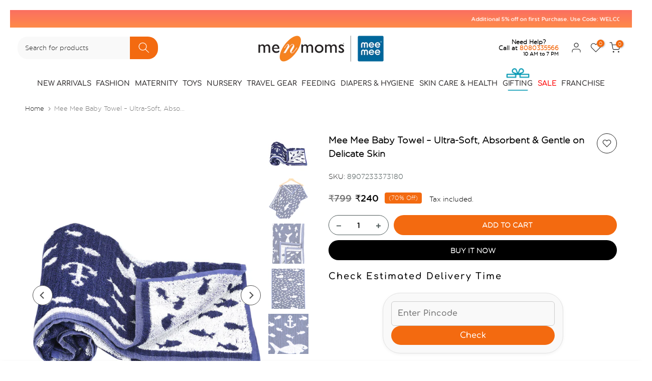

--- FILE ---
content_type: text/css
request_url: https://meemee.in/cdn/shop/t/10/assets/font-settings.css?v=93334828190641931161758256441
body_size: -14
content:
@font-face{font-family:Quicksand;font-weight:700;font-style:normal;font-display:swap;src:url(//meemee.in/cdn/fonts/quicksand/quicksand_n7.d375fe11182475f82f7bb6306a0a0e4018995610.woff2?h1=bWVlbWVlLmlu&h2=bWVlbWVlLWluLmFjY291bnQubXlzaG9waWZ5LmNvbQ&hmac=bcad456c95c9f510ea1d17ecb91147ddc17d76c74da2d629ebc12df9a0d5f3c7) format("woff2"),url(//meemee.in/cdn/fonts/quicksand/quicksand_n7.8ac2ae2fc4b90ef79aaa7aedb927d39f9f9aa3f4.woff?h1=bWVlbWVlLmlu&h2=bWVlbWVlLWluLmFjY291bnQubXlzaG9waWZ5LmNvbQ&hmac=86fb7b3e9eff6a360dbdd18ef960b54488cf75999a782a13539c446e1eb23b4e) format("woff")}@font-face{font-family:Quicksand;font-weight:300;font-style:normal;font-display:swap;src:url(//meemee.in/cdn/fonts/quicksand/quicksand_n3.c2ef0e492caecbdb8e327c69b68cd550e0c0f353.woff2?h1=bWVlbWVlLmlu&h2=bWVlbWVlLWluLmFjY291bnQubXlzaG9waWZ5LmNvbQ&hmac=2ef88f56e297842573de8832a4a894139853ad4c2af202bab36ec2fcfb0509d2) format("woff2"),url(//meemee.in/cdn/fonts/quicksand/quicksand_n3.a05833ef989fa46d75b96396c21ab4abf30abf2e.woff?h1=bWVlbWVlLmlu&h2=bWVlbWVlLWluLmFjY291bnQubXlzaG9waWZ5LmNvbQ&hmac=6c3f732052e162409d8e00725db87f878b67343fecf5e4fc1a0eab41e5abcee5) format("woff")}@font-face{font-family:Quicksand;font-weight:400;font-style:normal;font-display:swap;src:url(//meemee.in/cdn/fonts/quicksand/quicksand_n4.bf8322a9d1da765aa396ad7b6eeb81930a6214de.woff2?h1=bWVlbWVlLmlu&h2=bWVlbWVlLWluLmFjY291bnQubXlzaG9waWZ5LmNvbQ&hmac=3a7a4121142fec5d9067ad84ca5e1b83ca30e6d5c7686366bc81a1230e6a60f4) format("woff2"),url(//meemee.in/cdn/fonts/quicksand/quicksand_n4.fa4cbd232d3483059e72b11f7239959a64c98426.woff?h1=bWVlbWVlLmlu&h2=bWVlbWVlLWluLmFjY291bnQubXlzaG9waWZ5LmNvbQ&hmac=f6c98e1994d39f1d51eb1472ced02d1630868fe5ab32121a511951c046313e0a) format("woff")}@font-face{font-family:Quicksand;font-weight:500;font-style:normal;font-display:swap;src:url(//meemee.in/cdn/fonts/quicksand/quicksand_n5.8f86b119923a62b5ca76bc9a6fb25da7a7498802.woff2?h1=bWVlbWVlLmlu&h2=bWVlbWVlLWluLmFjY291bnQubXlzaG9waWZ5LmNvbQ&hmac=975f56be2be9289d932ea1ac720cbc962a9ff26e90c1e8d34cd6077248655763) format("woff2"),url(//meemee.in/cdn/fonts/quicksand/quicksand_n5.c31882e058f76d723a7b6b725ac3ca095b5a2a70.woff?h1=bWVlbWVlLmlu&h2=bWVlbWVlLWluLmFjY291bnQubXlzaG9waWZ5LmNvbQ&hmac=e8f4b80e7ace7c04f66f08dfdbe040eedb492db23a88a33165ec2540350fe503) format("woff")}@font-face{font-family:Quicksand;font-weight:400;font-style:normal;font-display:swap;src:url(//meemee.in/cdn/fonts/quicksand/quicksand_n4.bf8322a9d1da765aa396ad7b6eeb81930a6214de.woff2?h1=bWVlbWVlLmlu&h2=bWVlbWVlLWluLmFjY291bnQubXlzaG9waWZ5LmNvbQ&hmac=3a7a4121142fec5d9067ad84ca5e1b83ca30e6d5c7686366bc81a1230e6a60f4) format("woff2"),url(//meemee.in/cdn/fonts/quicksand/quicksand_n4.fa4cbd232d3483059e72b11f7239959a64c98426.woff?h1=bWVlbWVlLmlu&h2=bWVlbWVlLWluLmFjY291bnQubXlzaG9waWZ5LmNvbQ&hmac=f6c98e1994d39f1d51eb1472ced02d1630868fe5ab32121a511951c046313e0a) format("woff")}
/*# sourceMappingURL=/cdn/shop/t/10/assets/font-settings.css.map?v=93334828190641931161758256441 */


--- FILE ---
content_type: text/css
request_url: https://www.menmoms.in/cdn/shop/t/29/assets/t4s-base.css?v=82233050382363849911763721172
body_size: 10290
content:
/** Shopify CDN: Minification failed

Line 3356:0 Unexpected "}"

**/
/*
Theme Name: Core The4
Author: The4
*/
ul li p a {
  font-family: var(--font-link-family);
  color: #fb4b01 !important;
  text-decoration: underline;
}

p strong,
p span strong {
  font-weight: 700 !important;
}

html, body, div, span, applet, object, iframe,
h1, h2, h3, h4, h5, h6, p, blockquote, pre,
a, abbr, acronym, address, big, cite, code,
del, dfn, em, img, ins, kbd, q, s, samp,
small, strike, strong, sub, sup, tt, var,
b, u, i, center,
dl, dt, dd, ol, ul, li,
fieldset, form, label, legend,
table, caption, tbody, tfoot, thead, tr, th, td,
article, aside, canvas, details, embed,
figure, figcaption, footer, header, hgroup,
menu, nav, output, ruby, section, summary,
time, mark, audio, video {
  margin: 0;
  padding: 0;
  border: 0;
  vertical-align: baseline;
  font: inherit;
  font-size: 100%; }
*,
:after,
:before {
-webkit-box-sizing: border-box;
-moz-box-sizing: border-box;
box-sizing: border-box;
}
@-ms-viewport {
  width: device-width;
}
@font-face {
    font-family: "Comfortaa";
    src: url('http://www.menmoms.in/cdn/shop/t/23/assets/Comfortaa-SemiBold.woff2') format('woff2'),
    url('http://www.menmoms.in/cdn/shop/t/23/assets/Comfortaa-SemiBoldt.woff') format('woff');
    font-weight: normal;
    font-style: normal;
    font-display: swap;

}


@font-face {
    font-family: 'gotham_roundedlight';
    src: url('/cdn/shop/t/3/assets/gotham_rounded_light-webfont.woff2') format('woff2'),
         url('/cdn/shop/t/3/assets/gotham_rounded_light-webfont.woff') format('woff');
    font-weight: normal;
    font-style: normal;
    font-display: swap;

}

@font-face {
    font-family: 'gotham_roundedmedium';
    src: url('/cdn/shop/t/3/assets/gotham_rounded_medium-webfont.woff2') format('woff2'),
         url('/cdn/shop/t/3/assets/gotham_rounded_medium-webfont.woff') format('woff');
    font-weight: normal;
    font-style: normal;
    font-display: swap;
}

@font-face {
    font-family: 'gotham_roundedbold';
    src: url('/cdn/shop/t/3/assets/gotham_rounded_bold-webfont.woff2') format('woff2'),
         url('/cdn/shop/t/3/assets/gotham_rounded_bold-webfont.woff') format('woff');
    font-weight: normal;
    font-style: normal;
    font-display: swap;
}
html {
  box-sizing: border-box;
  -ms-overflow-style: scrollbar;
  -ms-text-size-adjust: 100%;
  -webkit-text-size-adjust: 100%;
  -webkit-tap-highlight-color: transparent;
}
body {
  margin: 0;
  background-color: #fff;
  color: #878787;
  font-size: 16px;
  font-family: 'gotham_roundedlight';
  -webkit-font-smoothing: antialiased;
  -moz-osx-font-smoothing: grayscale;
  text-rendering: optimizeLegibility;
  line-height: 1.6;
  scroll-behavior: smooth;
}
table {
  border-spacing: 0;
  border-collapse: collapse;
  margin-bottom: 35px;
  width: 100%;
  line-height: 1.4;
}
table,
td,
th {
  border: 1px solid var(--border-color);
  vertical-align: middle;
}
caption,
td,
th {
  vertical-align: middle;
  text-align: start;
  font-weight: 400;
}
th {
  border-width: 0 1px 1px 0;
  font-weight: 600;
}
td {
  border-width: 0 1px 1px 0;
}
td,
th {
  padding: 10px;
}
blockquote:after,
blockquote:before,
q:after,
q:before {
  content: "";
  content: none;
}
a img {
  border: none;
}
article,
aside,
details,
figcaption,
figure,
footer,
header,
hgroup,
main,
menu,
nav,
section,
summary {
  display: block;
}
a,
button,
input {
  -ms-touch-action: manipulation;
  touch-action: manipulation;
}
button,
input,
optgroup,
select,
textarea {
  border: 1px solid;
  box-shadow: none;
  outline: 0;
  margin: 0;
  color: inherit;
  font: inherit;
  appearance: none;
  -moz-appearance: none;
  -webkit-appearance: none;
}
input[type=checkbox],
input[type=radio] {
  appearance: auto;
  -webkit-appearance: auto;
}
button {
    overflow: visible;
}
button,
html input[type="button"]:not(.t4s-btn),
input[type="reset"],
input[type="submit"]:not(.t4s-btn) {
  padding: 11px 15px;
  font-size: 14px;
  line-height: 18px;
  cursor: pointer;
  box-shadow: none;
  outline: 0;
  text-shadow: none;
  text-transform: none;
  border: none;
  appearance: none;
  -moz-appearance: none;
  -webkit-appearance: none;
  transition: color 0.3s, background-color 0.3s, border-color 0.3s, box-shadow 0.3s, opacity 0.3s;
}
input,
select,
textarea {
  font-size: 13px;
  outline: 0;
  padding: 10px 15px;
  transition: border-color 0.5s;
}
input:-webkit-autofill {
  border-color: #e6e6e6;
  -webkit-box-shadow: 0 0 0 1000px #fff inset;
  -webkit-text-fill-color: #777;
}
input:focus:-webkit-autofill {
  border-color: #d9d9d9;
}
button::-moz-focus-inner,
input::-moz-focus-inner {
  padding: 0;
  border: 0;
}
input[type="search"] {
  -webkit-appearance: textfield;
}
input[type="search"]::-webkit-search-cancel-button,
input[type="search"]::-webkit-search-decoration {
  -webkit-appearance: none;
}
input[type="number"]::-webkit-inner-spin-button,
input[type="number"]::-webkit-outer-spin-button {
    height: auto;
}
p {
    margin-bottom: 20px;
}
a {
    color: #333;
    text-decoration: none;
    transition: 0.25s;
}
a:active{
    outline: 0;
    text-decoration: none;
}
.t4s_title a,
h1 a,
h2 a,
h3 a,
h4 a,
h5 a,
h6 a {
    font-family: inherit;
}
big {
    font-size: larger;
}
abbr {
    border-bottom: 1px dotted;
    color: #d62432;
    text-decoration: none;
}
acronym {
    border-bottom: 1px dotted;
    text-decoration: none;
}
.required {
    border: none;
    color: var(--t4s-error-color);
    font-size: 16px;
    margin-inline-start: 3px;
    line-height: 1;
}
abbr[title] {
    border: none;
}
b,
strong {
    font-weight: 600;
}
mark {
    display: inline-block;
    padding: 5px 8px;
    background-color: #f7f7f7;
    color: #333;
    font-weight: 600;
    line-height: 1;
}
code,
kbd {
    padding: 2px 5px;
}
code,
kbd,
pre,
samp {
    -webkit-hyphens: none;
    hyphens: none;
    font-family: monospace, serif;
}
ins {
    text-decoration: none;
}
pre {
    overflow: auto;
    margin-bottom: 20px;
    padding: 20px;
    background-color: #f7f7f7;
    text-align: start;
    white-space: pre;
    white-space: pre-wrap;
    word-wrap: break-word;
}
cite,
dfn,
em,
i,
var {
    font-style: italic;
}
sub,
sup {
    position: relative;
    vertical-align: baseline;
    font-size: 75%;
    line-height: 1;
}
sup {
    top: -0.5em;
}
sub {
    bottom: -0.25em;
}
small {
    font-size: 80%;
}
hr {
    margin-top: 15px;
    margin-bottom: 15px;
    max-width: 100px;
    border: none;
    border-bottom: 1px solid var(--border-color);
}
img {
    max-width: 100%;
    height: auto;
    border: 0;
    vertical-align: middle;
}
.t4s-clearfix:after,
.t4s-clearfix:before {
    content: " ";
    display: table;
}
.t4s-clearfix:after {
    clear: both;
}
embed,
iframe {
    max-width: 100%;
}
blockquote {
    border-left: 2px solid;
}
blockquote p {
    margin-bottom: 0;
}
blockquote cite {
    display: block;
    margin-top: 10px;
    color: #333;
    font-weight: 600;
    font-style: normal;
    font-size: 16px;
}
blockquote cite:before {
    content: "";
    display: inline-block;
    margin-inline-end: 5px;
    width: 15px;
    height: 1px;
    background-color: currentColor;
    vertical-align: middle;
}
address {
    margin-bottom: 20px;
    font-style: italic;
    line-height: 1.8;
}
fieldset {
    margin-bottom: 20px;
    padding: 20px 40px;
    border: 1px solid rgba(119, 119, 119, 0.2);
}
fieldset legend {
    margin-bottom: 0;
    padding-right: 15px;
    padding-left: 15px;
    width: auto;
}
legend {
    color: #242424;
}
.t4s-xts-scheme-light legend {
    color: #fff;
}
.t4s-xts-scheme-dark legend {
    color: #242424;
}
audio,
canvas,
progress,
video {
    display: inline-block;
    vertical-align: baseline;
}
audio:not([controls]) {
    display: none;
    height: 0;
}
svg:not(:root) {
    overflow: hidden;
}
ol,
ul {
    list-style: none;
    margin-bottom: var(--list-mb);
    padding-inline-start: var(--li-pl);
    --list-mb: 20px;
    --li-mb: 10px;
    --li-pl: 17px;
}
.visually-hidden {
    position: absolute !important;
    overflow: hidden;
    width: 1px;
    height: 1px;
    margin: -1px;
    padding: 0;
    border: 0;
    clip: rect(0 0 0 0);
    word-wrap: normal !important;
}
.visually-hidden--inline {
    margin: 0;
    height: 1em;
}
.skip-to-content-link:focus {
    z-index: 9999;
    position: inherit;
    overflow: auto;
    width: auto;
    height: auto;
    clip: auto;
}
.skip-to-content-link {
    background: var(--t4s-dark-color);
    color: var(--t4s-light-color);
    padding: 10px 15px;
}
:focus-visible,
a:focus:focus-visible {
    outline: 0.2rem solid rgba(var(--text-color-rgb), 0.5);
    outline-offset: 0.3rem;
    box-shadow: none;
}
.t4s_field__input:focus-visible,
input:not([type="submit"]):not([type="checkbox"]):focus-visible,
select:focus-visible,
textarea:focus-visible {
    box-shadow: none;
    outline: 0;
}
.t4s_frm_input:focus,
input:not([type="submit"]):not([type="checkbox"]):focus,
select:focus,
textarea:focus {
    border-color: rgba(var(--text-color-rgb), 0.8);
    outline: 0;
}
select {
    padding: 0 30px 0 15px;
    max-width: 100%;
    width: 100%;
    height: 40px;
    vertical-align: middle;
    font-size: 14px;
    transition: border-color 0.5s;
    -webkit-appearance: none;
    -moz-appearance: none;
    appearance: none;
    background-image: url([data-uri]);
    background-position: right 10px top 50%;
    background-size: auto 18px;
    background-repeat: no-repeat;
    display: inline-block;
    background-color: transparent;
    box-shadow: none;
    border-radius: 30px;
}
blockquote,
q {
    quotes: none;
    position: relative;
    margin-bottom: 20px;
    font-style: italic;
    font-size: 14px;
    display: block;
    font-family: var(--font-family-3) !important;
    border: 0;
    padding: 30px 25px 30px 60px;
    background-color: rgba(var(--text-color-rgb), 0.1);
    quotes: "\201c""\201d";
}
blockquote:before,
q:before {
    content: open-quote;
    left: 25px;
    top: 0;
    font-size: 50px;
    position: absolute;
}
blockquote:after,
q:after {
    content: no-close-quote;
}
em {
    font-family: var(--font-family-3) !important;
}
.t4s-container,
.t4s-container-fluid,
.t4s-container-lg,
.t4s-container-md,
.t4s-container-sm,
.t4s-container-xl,
.t4s-container-xxl {
    width: 100%;
    padding-right: calc(0.5 * var(--ts-gutter-x, 3rem));
    padding-left: calc(0.5 * var(--ts-gutter-x, 3rem));
    margin-inline-end: auto;
    margin-inline-start: auto;
}
@media (min-width: 1200px) {
    .t4s-container,
    .t4s-container-lg,
    .t4s-container-md,
    .t4s-container-sm,
    .t4s-container-xl {
        max-width: 1170px;
    }
}
@media (min-width: 1230px) {
    .t4s-container,
    .t4s-container-lg,
    .t4s-container-md,
    .t4s-container-sm,
    .t4s-container-xl {
        max-width: 1200px;
    }
}

.t4s-row {
    --ts-gutter-x: 3rem;
    --ts-gutter-y: 0px;
    display: flex;
    flex-wrap: wrap;
    margin-top: calc(-1 * var(--ts-gutter-y));
    margin-inline-end: calc(-0.5 * var(--ts-gutter-x));
    margin-inline-start: calc(-0.5 * var(--ts-gutter-x));
}
.t4s-row.t4s-row-mt {
    margin-top: 0;
}
.t4s-col-item {
    padding-right: calc(var(--ts-gutter-x) * 0.5);
    padding-left: calc(var(--ts-gutter-x) * 0.5);
    margin-top: var(--ts-gutter-y);
    box-sizing: border-box;
    flex-shrink: 0;
    width: 100%;
    max-width: 100%;
    flex: 0 0 auto;
}
.t4s-col {
    flex: 1 0 0%;
}
.t4s-row-cols-auto .flickityt4s-slider > .t4s-col-item,
.t4s-row-cols-auto > .t4s-col-item {
    flex: 0 0 auto;
    width: auto;
}
.t4s-row-cols-1 .flickityt4s-slider > .t4s-col-item,
.t4s-row-cols-1 > .t4s-col-item,
.t4s-row-cols-list_t4s > .t4s-col-item {
    width: 100%;
}
.t4s-row-cols-2 .flickityt4s-slider > .t4s-col-item,
.t4s-row-cols-2 > .t4s-col-item {
    width: 50%;
}
.t4s-row-cols-3 .flickityt4s-slider > .t4s-col-item,
.t4s-row-cols-3 > .t4s-col-item {
    width: 33.3333333333%;
}
.t4s-row-cols-4 .flickityt4s-slider > .t4s-col-item,
.t4s-row-cols-4 > .t4s-col-item {
    width: 25%;
}
.t4s-col-15,
.t4s-row-cols-5 .flickityt4s-slider > .t4s-col-item,
.t4s-row-cols-5 > .t4s-col-item {
    flex: 0 0 auto;
    width: 20%;
}
.t4s-row-cols-6 .flickityt4s-slider > .t4s-col-item,
.t4s-row-cols-6 > .t4s-col-item {
    width: 16.6666666667%;
}
.t4s-col-auto {
    flex: 0 0 auto;
    width: auto;
}
.t4s-col-1 {
    flex: 0 0 auto;
    width: 8.33333333%;
}
.t4s-col-2 {
    flex: 0 0 auto;
    width: 16.66666667%;
}
.t4s-col-3 {
    flex: 0 0 auto;
    width: 25%;
}
.t4s-col-4 {
    flex: 0 0 auto;
    width: 33.33333333%;
}
.t4s-col-5 {
    flex: 0 0 auto;
    width: 41.66666667%;
}
.t4s-col-6 {
    flex: 0 0 auto;
    width: 50%;
}
.t4s-col-7 {
    flex: 0 0 auto;
    width: 58.33333333%;
}
.t4s-col-8 {
    flex: 0 0 auto;
    width: 66.66666667%;
}
.t4s-col-9 {
    flex: 0 0 auto;
    width: 75%;
}
.t4s-col-10 {
    flex: 0 0 auto;
    width: 83.33333333%;
}
.t4s-col-11 {
    flex: 0 0 auto;
    width: 91.66666667%;
}
.t4s-col-12 {
    flex: 0 0 auto;
    width: 100%;
}
.t4s-offset-1 {
    margin-inline-start: 8.33333333%;
}
.t4s-offset-2 {
    margin-inline-start: 16.66666667%;
}
.t4s-offset-3 {
    margin-inline-start: 25%;
}
.t4s-offset-4 {
    margin-inline-start: 33.33333333%;
}
.t4s-offset-5 {
    margin-inline-start: 41.66666667%;
}
.t4s-offset-6 {
    margin-inline-start: 50%;
}
.t4s-offset-7 {
    margin-inline-start: 58.33333333%;
}
.t4s-offset-8 {
    margin-inline-start: 66.66666667%;
}
.t4s-offset-9 {
    margin-inline-start: 75%;
}
.t4s-offset-10 {
    margin-inline-start: 83.33333333%;
}
.t4s-offset-11 {
    margin-inline-start: 91.66666667%;
}
.t4s-g-0,
.t4s-gx-0,
.t4s-px-0 {
    --ts-gutter-x: 0px;
}
.t4s-g-0,
.t4s-gy-0 {
    --ts-gutter-y: 0px;
}
.t4s-g-2,
.t4s-gx-2,
.t4s-px-2 {
    --ts-gutter-x: 2px;
}
.t4s-g-2,
.t4s-gy-2 {
    --ts-gutter-y: 2px;
}
.t4s-g-3,
.t4s-gx-3,
.t4s-px-3 {
    --ts-gutter-x: 3px;
}
.t4s-g-3,
.t4s-gy-3 {
    --ts-gutter-y: 3px;
}
.t4s-g-4,
.t4s-gx-4,
.t4s-px-4 {
    --ts-gutter-x: 4px;
}
.t4s-g-4,
.t4s-gy-4 {
    --ts-gutter-y: 4px;
}
.t4s-g-5,
.t4s-gx-5,
.t4s-px-5 {
    --ts-gutter-x: 5px;
}
.t4s-g-5,
.t4s-gy-5 {
    --ts-gutter-y: 5px;
}
.t4s-g-6,
.t4s-gx-6,
.t4s-px-6 {
    --ts-gutter-x: 6px;
}
.t4s-g-6,
.t4s-gy-6 {
    --ts-gutter-y: 6px;
}
.t4s-g-8,
.t4s-gx-8,
.t4s-px-8 {
    --ts-gutter-x: 8px;
}
.t4s-g-8,
.t4s-gy-8 {
    --ts-gutter-y: 8px;
}
.t4s-g-10,
.t4s-gx-10,
.t4s-px-10 {
    --ts-gutter-x: 10px;
}
.t4s-g-10,
.t4s-gy-10 {
    --ts-gutter-y: 10px;
}
.t4s-g-15,
.t4s-gx-15,
.t4s-px-15 {
    --ts-gutter-x: 15px;
}
.t4s-g-15,
.t4s-gy-15 {
    --ts-gutter-y: 15px;
}
.t4s-g-20,
.t4s-gx-20,
.t4s-px-20 {
    --ts-gutter-x: 20px;
}
.t4s-g-20,
.t4s-gy-20 {
    --ts-gutter-y: 20px;
}
.t4s-g-25,
.t4s-gx-25,
.t4s-px-25 {
    --ts-gutter-x: 25px;
}
.t4s-g-25,
.t4s-gy-25 {
    --ts-gutter-y: 25px;
}
.t4s-g-30,
.t4s-gx-30,
.t4s-px-30 {
    --ts-gutter-x: 30px;
}
.t4s-g-30,
.t4s-gy-30 {
    --ts-gutter-y: 30px;
}
.t4s-g-40,
.t4s-gx-40,
.t4s-px-40 {
    --ts-gutter-x: 40px;
}
.t4s-g-40,
.t4s-gy-40 {
    --ts-gutter-y: 40px;
}


.t4s-search-header__main {    border: none; background: #f9f9f9;border-radius: 20px;    justify-content: space-between; padding: 0;    height: 45px;max-width: 300px;}
.t4s-search-header__main input { border: none;  background: none;width: 80%;}
/* .t4s-search-header__main .t4s-search-header__submit {
background: url(/cdn/shop/files/search.png?v=1711452995);
} */
button.t4s-search-header__submit {    padding: 0; justify-content: center;    display: flex; align-items: center; width: 20%;}
span.t4s-search-header__submit-text {display: none;}
span.t4s-search-header__submit-icon {  width: 50%;height: 50%;}
svg.t4s-icon.t4s-icon--search {width: 100%;height: 100%;}
@media (min-width: 576px) {
    .t4s-col-sm {
        flex: 1 0 0%;
    }
    .t4s-row-cols-sm-auto .flickityt4s-slider > .t4s-col-item,
    .t4s-row-cols-sm-auto > .t4s-col-item {
        flex: 0 0 auto;
        width: auto;
    }
    .t4s-row-cols-sm-1 .flickityt4s-slider > .t4s-col-item,
    .t4s-row-cols-sm-1 > .t4s-col-item {
        width: 100%;
    }
    .t4s-row-cols-sm-2 .flickityt4s-slider > .t4s-col-item,
    .t4s-row-cols-sm-2 > .t4s-col-item {
        width: 50%;
    }
    .t4s-row-cols-sm-3 .flickityt4s-slider > .t4s-col-item,
    .t4s-row-cols-sm-3 > .t4s-col-item {
        width: 33.3333333333%;
    }
    .t4s-row-cols-sm-4 .flickityt4s-slider > .t4s-col-item,
    .t4s-row-cols-sm-4 > .t4s-col-item {
        width: 25%;
    }
    .t4s-col-sm-15,
    .t4s-row-cols-sm-5 .flickityt4s-slider > .t4s-col-item,
    .t4s-row-cols-sm-5 > .t4s-col-item {
        width: 20%;
    }
    .t4s-row-cols-sm-6 .flickityt4s-slider > .t4s-col-item,
    .t4s-row-cols-sm-6 > .t4s-col-item {
        width: 16.6666666667%;
    }
    .t4s-col-sm-auto {
        flex: 0 0 auto;
        width: auto;
    }
    .t4s-col-sm-1 {
        flex: 0 0 auto;
        width: 8.33333333%;
    }
    .t4s-col-sm-2 {
        flex: 0 0 auto;
        width: 16.66666667%;
    }
    .t4s-col-sm-3 {
        flex: 0 0 auto;
        width: 25%;
    }
    .t4s-col-sm-4 {
        flex: 0 0 auto;
        width: 33.33333333%;
    }
    .t4s-col-sm-5 {
        flex: 0 0 auto;
        width: 41.66666667%;
    }
    .t4s-col-sm-6 {
        flex: 0 0 auto;
        width: 50%;
    }
    .t4s-col-sm-7 {
        flex: 0 0 auto;
        width: 58.33333333%;
    }
    .t4s-col-sm-8 {
        flex: 0 0 auto;
        width: 66.66666667%;
    }
    .t4s-col-sm-9 {
        flex: 0 0 auto;
        width: 75%;
    }
    .t4s-col-sm-10 {
        flex: 0 0 auto;
        width: 83.33333333%;
    }
    .t4s-col-sm-11 {
        flex: 0 0 auto;
        width: 91.66666667%;
    }
    .t4s-col-sm-12 {
        flex: 0 0 auto;
        width: 100%;
    }
    .t4s-offset-sm-0 {
        margin-inline-start: 0;
    }
    .t4s-offset-sm-1 {
        margin-inline-start: 8.33333333%;
    }
    .t4s-offset-sm-2 {
        margin-inline-start: 16.66666667%;
    }
    .t4s-offset-sm-3 {
        margin-inline-start: 25%;
    }
    .t4s-offset-sm-4 {
        margin-inline-start: 33.33333333%;
    }
    .t4s-offset-sm-5 {
        margin-inline-start: 41.66666667%;
    }
    .t4s-offset-sm-6 {
        margin-inline-start: 50%;
    }
    .t4s-offset-sm-7 {
        margin-inline-start: 58.33333333%;
    }
    .t4s-offset-sm-8 {
        margin-inline-start: 66.66666667%;
    }
    .t4s-offset-sm-9 {
        margin-inline-start: 75%;
    }
    .t4s-offset-sm-10 {
        margin-inline-start: 83.33333333%;
    }
    .t4s-offset-sm-11 {
        margin-inline-start: 91.66666667%;
    }
    .t4s-g-sm-0,
    .t4s-gx-sm-0,
    .t4s-px-sm-0 {
        --ts-gutter-x: 0px;
    }
    .t4s-g-sm-0,
    .t4s-gy-sm-0 {
        --ts-gutter-y: 0px;
    }
    .t4s-g-sm-2,
    .t4s-gx-sm-2,
    .t4s-px-sm-2 {
        --ts-gutter-x: 2px;
    }
    .t4s-g-sm-2,
    .t4s-gy-sm-2 {
        --ts-gutter-y: 2px;
    }
    .t4s-g-sm-3,
    .t4s-gx-sm-3,
    .t4s-px-sm-3 {
        --ts-gutter-x: 3px;
    }
    .t4s-g-sm-3,
    .t4s-gy-sm-3 {
        --ts-gutter-y: 3px;
    }
    .t4s-g-sm-4,
    .t4s-gx-sm-4,
    .t4s-px-sm-4 {
        --ts-gutter-x: 4px;
    }
    .t4s-g-sm-4,
    .t4s-gy-sm-4 {
        --ts-gutter-y: 4px;
    }
    .t4s-g-sm-5,
    .t4s-gx-sm-5,
    .t4s-px-sm-5 {
        --ts-gutter-x: 5px;
    }
    .t4s-g-sm-5,
    .t4s-gy-sm-5 {
        --ts-gutter-y: 5px;
    }
    .t4s-g-sm-6,
    .t4s-gx-sm-6,
    .t4s-px-sm-6 {
        --ts-gutter-x: 6px;
    }
    .t4s-g-sm-6,
    .t4s-gy-sm-6 {
        --ts-gutter-y: 6px;
    }
    .t4s-g-sm-8,
    .t4s-gx-sm-8,
    .t4s-px-sm-8 {
        --ts-gutter-x: 8px;
    }
    .t4s-g-sm-8,
    .t4s-gy-sm-8 {
        --ts-gutter-y: 8px;
    }
    .t4s-g-sm-10,
    .t4s-gx-sm-10,
    .t4s-px-sm-10 {
        --ts-gutter-x: 10px;
    }
    .t4s-g-sm-10,
    .t4s-gy-sm-10 {
        --ts-gutter-y: 10px;
    }
    .t4s-g-sm-15,
    .t4s-gx-sm-15,
    .t4s-px-sm-15 {
        --ts-gutter-x: 15px;
    }
    .t4s-g-sm-15,
    .t4s-gy-sm-15 {
        --ts-gutter-y: 15px;
    }
    .t4s-g-sm-20,
    .t4s-gx-sm-20,
    .t4s-px-sm-20 {
        --ts-gutter-x: 20px;
    }
    .t4s-g-sm-20,
    .t4s-gy-sm-20 {
        --ts-gutter-y: 20px;
    }
    .t4s-g-sm-25,
    .t4s-gx-sm-25,
    .t4s-px-sm-25 {
        --ts-gutter-x: 25px;
    }
    .t4s-g-sm-25,
    .t4s-gy-sm-25 {
        --ts-gutter-y: 25px;
    }
    .t4s-g-sm-30,
    .t4s-gx-sm-30,
    .t4s-px-sm-30 {
        --ts-gutter-x: 30px;
    }
    .t4s-g-sm-30,
    .t4s-gy-sm-30 {
        --ts-gutter-y: 30px;
    }
    .t4s-g-sm-40,
    .t4s-gx-sm-40,
    .t4s-px-sm-40 {
        --ts-gutter-x: 40px;
    }
    .t4s-g-sm-40,
    .t4s-gy-sm-40 {
        --ts-gutter-y: 40px;
    }
}
@media (min-width: 768px) {
    .t4s-col-md-custom {
        width: var(--t4s-cus-col-md,50%);
        flex: 0 0 auto;
    }
    .t4s-col-md {
        flex: 1 0 0%;
    }
    .t4s-row-cols-md-auto .flickityt4s-slider > .t4s-col-item,
    .t4s-row-cols-md-auto > .t4s-col-item {
        flex: 0 0 auto;
        width: auto;
    }
    .t4s-row-cols-md-1 .flickityt4s-slider > .t4s-col-item,
    .t4s-row-cols-md-1 > .t4s-col-item,
    .t4s-row-cols-md-list_t4s > .t4s-col-item {
        width: 100%;
    }
    .t4s-row-cols-md-2 .flickityt4s-slider > .t4s-col-item,
    .t4s-row-cols-md-2 > .t4s-col-item {
        width: 50%;
    }
    .t4s-row-cols-md-3 .flickityt4s-slider > .t4s-col-item,
    .t4s-row-cols-md-3 > .t4s-col-item {
        width: 33.3333333333%;
    }
    .t4s-row-cols-md-4 .flickityt4s-slider > .t4s-col-item,
    .t4s-row-cols-md-4 > .t4s-col-item {
        width: 25%;
    }
    .t4s-col-md-15,
    .t4s-row-cols-md-5 .flickityt4s-slider > .t4s-col-item,
    .t4s-row-cols-md-5 > .t4s-col-item {
        width: 20%;
    }
    .t4s-row-cols-md-6 .flickityt4s-slider > .t4s-col-item,
    .t4s-row-cols-md-6 > .t4s-col-item {
        width: 16.6666666667%;
    }
    .t4s-col-md-auto {
        flex: 0 0 auto;
        width: auto;
    }
    .t4s-col-md-1 {
        flex: 0 0 auto;
        width: 8.33333333%;
    }
    .t4s-col-md-2 {
        flex: 0 0 auto;
        width: 16.66666667%;
    }
    .t4s-col-md-3 {
        flex: 0 0 auto;
        width: 25%;
    }
    .t4s-col-md-4 {
        flex: 0 0 auto;
        width: 33.33333333%;
    }
    .t4s-col-md-5 {
        flex: 0 0 auto;
        width: 41.66666667%;
    }
    .t4s-col-md-6 {
        flex: 0 0 auto;
        width: 50%;
    }
    .t4s-col-md-7 {
        flex: 0 0 auto;
        width: 58.33333333%;
    }
    .t4s-col-md-8 {
        flex: 0 0 auto;
        width: 66.66666667%;
    }
    .t4s-col-md-9 {
        flex: 0 0 auto;
        width: 75%;
    }
    .t4s-col-md-10 {
        flex: 0 0 auto;
        width: 83.33333333%;
    }
    .t4s-col-md-11 {
        flex: 0 0 auto;
        width: 91.66666667%;
    }
    .t4s-col-md-12 {
        flex: 0 0 auto;
        width: 100%;
    }
    .t4s-offset-md-0 {
        margin-inline-start: 0;
    }
    .t4s-offset-md-1 {
        margin-inline-start: 8.33333333%;
    }
    .t4s-offset-md-2 {
        margin-inline-start: 16.66666667%;
    }
    .t4s-offset-md-3 {
        margin-inline-start: 25%;
    }
    .t4s-offset-md-4 {
        margin-inline-start: 33.33333333%;
    }
    .t4s-offset-md-5 {
        margin-inline-start: 41.66666667%;
    }
    .t4s-offset-md-6 {
        margin-inline-start: 50%;
    }
    .t4s-offset-md-7 {
        margin-inline-start: 58.33333333%;
    }
    .t4s-offset-md-8 {
        margin-inline-start: 66.66666667%;
    }
    .t4s-offset-md-9 {
        margin-inline-start: 75%;
    }
    .t4s-offset-md-10 {
        margin-inline-start: 83.33333333%;
    }
    .t4s-offset-md-11 {
        margin-inline-start: 91.66666667%;
    }
    .t4s-g-md-0,
    .t4s-gx-md-0,
    .t4s-px-md-0 {
        --ts-gutter-x: 0px;
    }
    .t4s-g-md-0,
    .t4s-gy-md-0 {
        --ts-gutter-y: 0px;
    }
    .t4s-g-md-2,
    .t4s-gx-md-2,
    .t4s-px-md-2 {
        --ts-gutter-x: 2px;
    }
    .t4s-g-md-2,
    .t4s-gy-md-2 {
        --ts-gutter-y: 2px;
    }
    .t4s-g-md-3,
    .t4s-gx-md-3,
    .t4s-px-md-3 {
        --ts-gutter-x: 3px;
    }
    .t4s-g-md-3,
    .t4s-gy-md-3 {
        --ts-gutter-y: 3px;
    }
    .t4s-g-md-4,
    .t4s-gx-md-4,
    .t4s-px-md-4 {
        --ts-gutter-x: 4px;
    }
    .t4s-g-md-4,
    .t4s-gy-md-4 {
        --ts-gutter-y: 4px;
    }
    .t4s-g-md-5,
    .t4s-gx-md-5,
    .t4s-px-md-5 {
        --ts-gutter-x: 5px;
    }
    .t4s-g-md-5,
    .t4s-gy-md-5 {
        --ts-gutter-y: 5px;
    }
    .t4s-g-md-6,
    .t4s-gx-md-6,
    .t4s-px-md-6 {
        --ts-gutter-x: 6px;
    }
    .t4s-g-md-6,
    .t4s-gy-md-6 {
        --ts-gutter-y: 6px;
    }
    .t4s-g-md-8,
    .t4s-gx-md-8,
    .t4s-px-md-8 {
        --ts-gutter-x: 8px;
    }
    .t4s-g-md-8,
    .t4s-gy-md-8 {
        --ts-gutter-y: 8px;
    }
    .t4s-g-md-10,
    .t4s-gx-md-10,
    .t4s-px-md-10 {
        --ts-gutter-x: 10px;
    }
    .t4s-g-md-10,
    .t4s-gy-md-10 {
        --ts-gutter-y: 10px;
    }
    .t4s-g-md-15,
    .t4s-gx-md-15,
    .t4s-px-md-15 {
        --ts-gutter-x: 15px;
    }
    .t4s-g-md-15,
    .t4s-gy-md-15 {
        --ts-gutter-y: 15px;
    }
    .t4s-g-md-20,
    .t4s-gx-md-20,
    .t4s-px-md-20 {
        --ts-gutter-x: 20px;
    }
    .t4s-g-md-20,
    .t4s-gy-md-20 {
        --ts-gutter-y: 20px;
    }
    .t4s-g-md-25,
    .t4s-gx-md-25,
    .t4s-px-md-25 {
        --ts-gutter-x: 25px;
    }
    .t4s-g-md-25,
    .t4s-gy-md-25 {
        --ts-gutter-y: 25px;
    }
    .t4s-g-md-30,
    .t4s-gx-md-30,
    .t4s-px-md-30 {
        --ts-gutter-x: 30px;
    }
    .t4s-g-md-30,
    .t4s-gy-md-30 {
        --ts-gutter-y: 30px;
    }
    .t4s-g-md-40,
    .t4s-gx-md-40,
    .t4s-px-md-40 {
        --ts-gutter-x: 40px;
    }
    .t4s-g-md-40,
    .t4s-gy-md-40 {
        --ts-gutter-y: 40px;
    }
}
@media (min-width: 1025px) {
    .t4s-col-lg-custom {
        width: var(--t4s-cus-col-lg,25%);
        flex: 0 0 auto;
    }
    .t4s-col-lg {
        flex: 1 0 0%;
    }
    .t4s-row-cols-lg-auto .flickityt4s-slider > .t4s-col-item,
    .t4s-row-cols-lg-auto > .t4s-col-item {
        flex: 0 0 auto;
        width: auto;
    }
    .t4s-row-cols-lg-1 .flickityt4s-slider > .t4s-col-item,
    .t4s-row-cols-lg-1 > .t4s-col-item,
    .t4s-row-cols-lg-list_t4s > .t4s-col-item {
        width: 100%;
    }
    .t4s-row-cols-lg-2 .flickityt4s-slider > .t4s-col-item,
    .t4s-row-cols-lg-2 > .t4s-col-item {
        width: 50%;
    }
    .t4s-row-cols-lg-3 .flickityt4s-slider > .t4s-col-item,
    .t4s-row-cols-lg-3 > .t4s-col-item {
        width: 33.3333333333%;
    }
    .t4s-row-cols-lg-4 .flickityt4s-slider > .t4s-col-item,
    .t4s-row-cols-lg-4 > .t4s-col-item {
        width: 25%;
    }
    .t4s-col-lg-15,
    .t4s-row-cols-lg-5 .flickityt4s-slider > .t4s-col-item,
    .t4s-row-cols-lg-5 > .t4s-col-item {
        width: 20%;
    }
    .t4s-row-cols-lg-6 .flickityt4s-slider > .t4s-col-item,
    .t4s-row-cols-lg-6 > .t4s-col-item {
        width: 16.6666666667%;
    }
    .t4s-col-lg-auto {
        flex: 0 0 auto;
        width: auto;
    }
    .t4s-col-lg-1 {
        flex: 0 0 auto;
        width: 8.33333333%;
    }
    .t4s-col-lg-2 {
        flex: 0 0 auto;
        width: 16.66666667%;
    }
    .t4s-col-lg-3 {
        flex: 0 0 auto;
        width: 25%;
    }
    .t4s-col-lg-4 {
        flex: 0 0 auto;
        width: 33.33333333%;
    }
    .t4s-col-lg-5 {
        flex: 0 0 auto;
        width: 41.66666667%;
    }
    .t4s-col-item.t4s-col-lg-6,
    .t4s-col-lg-6 {
        flex: 0 0 auto;
        width: 50%;
    }
    .t4s-col-lg-7 {
        flex: 0 0 auto;
        width: 58.33333333%;
    }
    .t4s-col-lg-8 {
        flex: 0 0 auto;
        width: 66.66666667%;
    }
    .t4s-col-lg-9 {
        flex: 0 0 auto;
        width: 75%;
    }
    .t4s-col-lg-10 {
        flex: 0 0 auto;
        width: 83.33333333%;
    }
    .t4s-col-lg-11 {
        flex: 0 0 auto;
        width: 91.66666667%;
    }
    .t4s-col-lg-12 {
        flex: 0 0 auto;
        width: 100%;
    }
    .t4s-offset-lg-0 {
        margin-inline-start: 0;
    }
    .t4s-offset-lg-1 {
        margin-inline-start: 8.33333333%;
    }
    .t4s-offset-lg-2 {
        margin-inline-start: 16.66666667%;
    }
    .t4s-offset-lg-3 {
        margin-inline-start: 25%;
    }
    .t4s-offset-lg-4 {
        margin-inline-start: 33.33333333%;
    }
    .t4s-offset-lg-5 {
        margin-inline-start: 41.66666667%;
    }
    .t4s-offset-lg-6 {
        margin-inline-start: 50%;
    }
    .t4s-offset-lg-7 {
        margin-inline-start: 58.33333333%;
    }
    .t4s-offset-lg-8 {
        margin-inline-start: 66.66666667%;
    }
    .t4s-offset-lg-9 {
        margin-inline-start: 75%;
    }
    .t4s-offset-lg-10 {
        margin-inline-start: 83.33333333%;
    }
    .t4s-offset-lg-11 {
        margin-inline-start: 91.66666667%;
    }
    .t4s-g-lg-0,
    .t4s-gx-lg-0,
    .t4s-px-lg-0 {
        --ts-gutter-x: 0px;
    }
    .t4s-g-lg-0,
    .t4s-gy-lg-0 {
        --ts-gutter-y: 0px;
    }
    .t4s-g-lg-2,
    .t4s-gx-lg-2,
    .t4s-px-lg-2 {
        --ts-gutter-x: 2px;
    }
    .t4s-g-lg-2,
    .t4s-gy-lg-2 {
        --ts-gutter-y: 2px;
    }
    .t4s-g-lg-3,
    .t4s-gx-lg-3,
    .t4s-px-lg-3 {
        --ts-gutter-x: 3px;
    }
    .t4s-g-lg-3,
    .t4s-gy-lg-3 {
        --ts-gutter-y: 3px;
    }
    .t4s-g-lg-4,
    .t4s-gx-lg-4,
    .t4s-px-lg-4 {
        --ts-gutter-x: 4px;
    }
    .t4s-g-lg-4,
    .t4s-gy-lg-4 {
        --ts-gutter-y: 4px;
    }
    .t4s-g-lg-5,
    .t4s-gx-lg-5,
    .t4s-px-lg-5 {
        --ts-gutter-x: 5px;
    }
    .t4s-g-lg-5,
    .t4s-gy-lg-5 {
        --ts-gutter-y: 5px;
    }
    .t4s-g-lg-6,
    .t4s-gx-lg-6,
    .t4s-px-lg-6 {
        --ts-gutter-x: 6px;
    }
    .t4s-g-lg-6,
    .t4s-gy-lg-6 {
        --ts-gutter-y: 6px;
    }
    .t4s-g-lg-8,
    .t4s-gx-lg-8,
    .t4s-px-lg-8 {
        --ts-gutter-x: 8px;
    }
    .t4s-g-lg-8,
    .t4s-gy-lg-8 {
        --ts-gutter-y: 8px;
    }
    .t4s-g-lg-10,
    .t4s-gx-lg-10,
    .t4s-px-lg-10 {
        --ts-gutter-x: 10px;
    }
    .t4s-g-lg-10,
    .t4s-gy-lg-10 {
        --ts-gutter-y: 10px;
    }
    .t4s-g-lg-15,
    .t4s-gx-lg-15,
    .t4s-px-lg-15 {
        --ts-gutter-x: 15px;
    }
    .t4s-g-lg-15,
    .t4s-gy-lg-15 {
        --ts-gutter-y: 15px;
    }
    .t4s-g-lg-20,
    .t4s-gx-lg-20,
    .t4s-px-lg-20 {
        --ts-gutter-x: 20px;
    }
    .t4s-g-lg-20,
    .t4s-gy-lg-20 {
        --ts-gutter-y: 20px;
    }
    .t4s-g-lg-25,
    .t4s-gx-lg-25,
    .t4s-px-lg-25 {
        --ts-gutter-x: 25px;
    }
    .t4s-g-lg-25,
    .t4s-gy-lg-25 {
        --ts-gutter-y: 25px;
    }
    .t4s-g-lg-30,
    .t4s-gx-lg-30,
    .t4s-px-lg-30 {
        --ts-gutter-x: 30px;
    }
    .t4s-g-lg-30,
    .t4s-gy-lg-30 {
        --ts-gutter-y: 30px;
    }
    .t4s-g-lg-35,
    .t4s-gx-lg-35,
    .t4s-px-lg-35 {
        --ts-gutter-x: 35px;
    }
    .t4s-g-lg-35,
    .t4s-gy-lg-35 {
        --ts-gutter-y: 35px;
    }
    .t4s-g-lg-40,
    .t4s-gx-lg-40,
    .t4s-px-lg-40 {
        --ts-gutter-x: 40px;
    }
    .t4s-g-lg-40,
    .t4s-gy-lg-40 {
        --ts-gutter-y: 40px;
    }
}
.t4s-d-inline {
    display: inline !important;
}
.t4s-dib {
    display: inline-block;
}
.t4s-d-inline-block {
    display: inline-block !important;
}
.t4s-d-block {
    display: block !important;
}
.t4s-d-grid {
    display: grid !important;
}
.t4s-d-table {
    display: table !important;
}
.t4s-d-table-row {
    display: table-row !important;
}
.t4s-d-table-cell {
    display: table-cell !important;
}
.t4s-d-flex {
    display: flex !important;
}
.t4s-d-inline-flex {
    display: inline-flex !important;
}
.t4s-d-none {
    display: none !important;
}
.t4s-flex-fill {
    flex: 1 1 auto !important;
}
.t4s-flex-row {
    flex-direction: row !important;
}
.t4s-flex-column {
    flex-direction: column !important;
}
.t4s-flex-row-reverse {
    flex-direction: row-reverse !important;
}
.t4s-flex-column-reverse {
    flex-direction: column-reverse !important;
}
.t4s-flex-grow-0 {
    flex-grow: 0 !important;
}
.t4s-flex-grow-1 {
    flex-grow: 1 !important;
}
.t4s-flex-shrink-0 {
    flex-shrink: 0 !important;
}
.t4s-flex-shrink-1 {
    flex-shrink: 1 !important;
}
.t4s-flex-wrap {
    flex-wrap: wrap !important;
}
.t4s-flex-nowrap {
    flex-wrap: nowrap !important;
}
.t4s-flex-wrap-reverse {
    flex-wrap: wrap-reverse !important;
}
.t4s-justify-content-start {
    justify-content: flex-start !important;
}
.t4s-justify-content-end {
    justify-content: flex-end !important;
}
.t4s-justify-content-center {
    justify-content: center !important;
}
.t4s-justify-content-between {
    justify-content: space-between !important;
}
.t4s-justify-content-around {
    justify-content: space-around !important;
}
.t4s-justify-content-evenly {
    justify-content: space-evenly !important;
}
.t4s-align-items-start {
    align-items: flex-start !important;
}
.t4s-align-items-end {
    align-items: flex-end !important;
}
.t4s-align-items-center {
    align-items: center !important;
}
.t4s-align-items-baseline {
    align-items: baseline !important;
}
.t4s-align-items-stretch {
    align-items: stretch !important;
}
.t4s-align-content-start {
    align-content: flex-start !important;
}
.t4s-align-content-end {
    align-content: flex-end !important;
}
.t4s-align-content-center {
    align-content: center !important;
}
.t4s-align-content-between {
    align-content: space-between !important;
}
.t4s-align-content-around {
    align-content: space-around !important;
}
.t4s-align-content-stretch {
    align-content: stretch !important;
}
.t4s-align-self-auto {
    align-self: auto !important;
}
.t4s-align-self-start {
    align-self: flex-start !important;
}
.t4s-align-self-end {
    align-self: flex-end !important;
}
.t4s-align-self-center {
    align-self: center !important;
}
.t4s-align-self-baseline {
    align-self: baseline !important;
}
.t4s-align-self-stretch {
    align-self: stretch !important;
}
.t4s-order-first {
    order: -1 !important;
}
.t4s-order-0 {
    order: 0 !important;
}
.t4s-order-1 {
    order: 1 !important;
}
.t4s-order-2 {
    order: 2 !important;
}
.t4s-order-3 {
    order: 3 !important;
}
.t4s-order-4 {
    order: 4 !important;
}
.t4s-order-5 {
    order: 5 !important;
}
.t4s-order-6 {
    order: 6 !important;
}
.t4s-order-7 {
    order: 7 !important;
}
.t4s-order-8 {
    order: 8 !important;
}
.t4s-order-9 {
    order: 9 !important;
}
.t4s-order-10 {
    order: 10 !important;
}
.t4s-order-last {
    order: 19 !important;
}
@media (min-width: 576px) {
    .t4s-d-sm-inline {
        display: inline !important;
    }
    .t4s-d-sm-inline-block {
        display: inline-block !important;
    }
    .t4s-d-sm-block {
        display: block !important;
    }
    .t4s-d-sm-grid {
        display: grid !important;
    }
    .t4s-d-sm-table {
        display: table !important;
    }
    .t4s-d-sm-table-row {
        display: table-row !important;
    }
    .t4s-d-sm-table-cell {
        display: table-cell !important;
    }
    .t4s-d-sm-flex {
        display: flex !important;
    }
    .t4s-d-sm-inline-flex {
        display: inline-flex !important;
    }
    .t4s-d-sm-none {
        display: none !important;
    }
    .t4s-flex-sm-fill {
        flex: 1 1 auto !important;
    }
    .t4s-flex-sm-row {
        flex-direction: row !important;
    }
    .t4s-flex-sm-column {
        flex-direction: column !important;
    }
    .t4s-flex-sm-row-reverse {
        flex-direction: row-reverse !important;
    }
    .t4s-flex-sm-column-reverse {
        flex-direction: column-reverse !important;
    }
    .t4s-flex-sm-grow-0 {
        flex-grow: 0 !important;
    }
    .t4s-flex-sm-grow-1 {
        flex-grow: 1 !important;
    }
    .t4s-flex-sm-shrink-0 {
        flex-shrink: 0 !important;
    }
    .t4s-flex-sm-shrink-1 {
        flex-shrink: 1 !important;
    }
    .t4s-flex-sm-wrap {
        flex-wrap: wrap !important;
    }
    .t4s-flex-sm-nowrap {
        flex-wrap: nowrap !important;
    }
    .t4s-flex-sm-wrap-reverse {
        flex-wrap: wrap-reverse !important;
    }
    .t4s-justify-content-sm-start {
        justify-content: flex-start !important;
    }
    .t4s-justify-content-sm-end {
        justify-content: flex-end !important;
    }
    .t4s-justify-content-sm-center {
        justify-content: center !important;
    }
    .t4s-justify-content-sm-between {
        justify-content: space-between !important;
    }
    .t4s-justify-content-sm-around {
        justify-content: space-around !important;
    }
    .t4s-justify-content-sm-evenly {
        justify-content: space-evenly !important;
    }
    .t4s-align-items-sm-start {
        align-items: flex-start !important;
    }
    .t4s-align-items-sm-end {
        align-items: flex-end !important;
    }
    .t4s-align-items-sm-center {
        align-items: center !important;
    }
    .t4s-align-items-sm-baseline {
        align-items: baseline !important;
    }
    .t4s-align-items-sm-stretch {
        align-items: stretch !important;
    }
    .t4s-align-content-sm-start {
        align-content: flex-start !important;
    }
    .t4s-align-content-sm-end {
        align-content: flex-end !important;
    }
    .t4s-align-content-sm-center {
        align-content: center !important;
    }
    .t4s-align-content-sm-between {
        align-content: space-between !important;
    }
    .t4s-align-content-sm-around {
        align-content: space-around !important;
    }
    .t4s-align-content-sm-stretch {
        align-content: stretch !important;
    }
    .t4s-align-self-sm-auto {
        align-self: auto !important;
    }
    .t4s-align-self-sm-start {
        align-self: flex-start !important;
    }
    .t4s-align-self-sm-end {
        align-self: flex-end !important;
    }
    .t4s-align-self-sm-center {
        align-self: center !important;
    }
    .t4s-align-self-sm-baseline {
        align-self: baseline !important;
    }
    .t4s-align-self-sm-stretch {
        align-self: stretch !important;
    }
    .t4s-order-sm-first {
        order: -1 !important;
    }
    .t4s-order-sm-0 {
        order: 0 !important;
    }
    .t4s-order-sm-1 {
        order: 1 !important;
    }
    .t4s-order-sm-2 {
        order: 2 !important;
    }
    .t4s-order-sm-3 {
        order: 3 !important;
    }
    .t4s-order-sm-4 {
        order: 4 !important;
    }
    .t4s-order-sm-5 {
        order: 5 !important;
    }
    .t4s-order-sm-last {
        order: 6 !important;
    }
}
@media (min-width: 768px) {
    .t4s-d-md-inline {
        display: inline !important;
    }
    .t4s-d-md-inline-block {
        display: inline-block !important;
    }
    .t4s-d-md-block {
        display: block !important;
    }
    .t4s-d-md-grid {
        display: grid !important;
    }
    .t4s-d-md-table {
        display: table !important;
    }
    .t4s-d-md-table-row {
        display: table-row !important;
    }
    .t4s-d-md-table-cell {
        display: table-cell !important;
    }
    .t4s-d-md-flex {
        display: flex !important;
    }
    .t4s-d-md-inline-flex {
        display: inline-flex !important;
    }
    .t4s-d-md-none {
        display: none !important;
    }
    .t4s-flex-md-fill {
        flex: 1 1 auto !important;
    }
    .t4s-flex-md-row {
        flex-direction: row !important;
    }
    .t4s-flex-md-column {
        flex-direction: column !important;
    }
    .t4s-flex-md-row-reverse {
        flex-direction: row-reverse !important;
    }
    .t4s-flex-md-column-reverse {
        flex-direction: column-reverse !important;
    }
    .t4s-flex-md-grow-0 {
        flex-grow: 0 !important;
    }
    .t4s-flex-md-grow-1 {
        flex-grow: 1 !important;
    }
    .t4s-flex-md-shrink-0 {
        flex-shrink: 0 !important;
    }
    .t4s-flex-md-shrink-1 {
        flex-shrink: 1 !important;
    }
    .t4s-flex-md-wrap {
        flex-wrap: wrap !important;
    }
    .t4s-flex-md-nowrap {
        flex-wrap: nowrap !important;
    }
    .t4s-flex-md-wrap-reverse {
        flex-wrap: wrap-reverse !important;
    }
    .t4s-justify-content-md-start {
        justify-content: flex-start !important;
    }
    .t4s-justify-content-md-end {
        justify-content: flex-end !important;
    }
    .t4s-justify-content-md-center {
        justify-content: center !important;
    }
    .t4s-justify-content-md-between {
        justify-content: space-between !important;
    }
    .t4s-justify-content-md-around {
        justify-content: space-around !important;
    }
    .t4s-justify-content-md-evenly {
        justify-content: space-evenly !important;
    }
    .t4s-align-items-md-start {
        align-items: flex-start !important;
    }
    .t4s-align-items-md-end {
        align-items: flex-end !important;
    }
    .t4s-align-items-md-center {
        align-items: center !important;
    }
    .t4s-align-items-md-baseline {
        align-items: baseline !important;
    }
    .t4s-align-items-md-stretch {
        align-items: stretch !important;
    }
    .t4s-align-content-md-start {
        align-content: flex-start !important;
    }
    .t4s-align-content-md-end {
        align-content: flex-end !important;
    }
    .t4s-align-content-md-center {
        align-content: center !important;
    }
    .t4s-align-content-md-between {
        align-content: space-between !important;
    }
    .t4s-align-content-md-around {
        align-content: space-around !important;
    }
    .t4s-align-content-md-stretch {
        align-content: stretch !important;
    }
    .t4s-align-self-md-auto {
        align-self: auto !important;
    }
    .t4s-align-self-md-start {
        align-self: flex-start !important;
    }
    .t4s-align-self-md-end {
        align-self: flex-end !important;
    }
    .t4s-align-self-md-center {
        align-self: center !important;
    }
    .t4s-align-self-md-baseline {
        align-self: baseline !important;
    }
    .t4s-align-self-md-stretch {
        align-self: stretch !important;
    }
    .t4s-order-md-first {
        order: -1 !important;
    }
    .t4s-order-md-0 {
        order: 0 !important;
    }
    .t4s-order-md-1 {
        order: 1 !important;
    }
    .t4s-order-md-2 {
        order: 2 !important;
    }
    .t4s-order-md-3 {
        order: 3 !important;
    }
    .t4s-order-md-4 {
        order: 4 !important;
    }
    .t4s-order-md-5 {
        order: 5 !important;
    }
    .t4s-order-md-last {
        order: 6 !important;
    }
}
@media (min-width: 1025px) {
    .t4s-d-lg-inline {
        display: inline !important;
    }
    .t4s-d-lg-inline-block {
        display: inline-block !important;
    }
    .t4s-d-lg-block {
        display: block !important;
    }
    .t4s-d-lg-grid {
        display: grid !important;
    }
    .t4s-d-lg-table {
        display: table !important;
    }
    .t4s-d-lg-table-row {
        display: table-row !important;
    }
    .t4s-d-lg-table-cell {
        display: table-cell !important;
    }
    .t4s-d-lg-flex {
        display: flex !important;
    }
    .t4s-d-lg-inline-flex {
        display: inline-flex !important;
    }
    .t4s-d-lg-none {
        display: none !important;
    }
    .t4s-flex-lg-fill {
        flex: 1 1 auto !important;
    }
    .t4s-flex-lg-row {
        flex-direction: row !important;
    }
    .t4s-flex-lg-column {
        flex-direction: column !important;
    }
    .t4s-flex-lg-row-reverse {
        flex-direction: row-reverse !important;
    }
    .t4s-flex-lg-column-reverse {
        flex-direction: column-reverse !important;
    }
    .t4s-flex-lg-grow-0 {
        flex-grow: 0 !important;
    }
    .t4s-flex-lg-grow-1 {
        flex-grow: 1 !important;
    }
    .t4s-flex-lg-shrink-0 {
        flex-shrink: 0 !important;
    }
    .t4s-flex-lg-shrink-1 {
        flex-shrink: 1 !important;
    }
    .t4s-flex-lg-wrap {
        flex-wrap: wrap !important;
    }
    .t4s-flex-lg-nowrap {
        flex-wrap: nowrap !important;
    }
    .t4s-flex-lg-wrap-reverse {
        flex-wrap: wrap-reverse !important;
    }
    .t4s-justify-content-lg-start {
        justify-content: flex-start !important;
    }
    .t4s-justify-content-lg-end {
        justify-content: flex-end !important;
    }
    .t4s-justify-content-lg-center {
        justify-content: center !important;
    }
    .t4s-justify-content-lg-between {
        justify-content: space-between !important;
    }
    .t4s-justify-content-lg-around {
        justify-content: space-around !important;
    }
    .t4s-justify-content-lg-evenly {
        justify-content: space-evenly !important;
    }
    .t4s-align-items-lg-start {
        align-items: flex-start !important;
    }
    .t4s-align-items-lg-end {
        align-items: flex-end !important;
    }
    .t4s-align-items-lg-center {
        align-items: center !important;
    }
    .t4s-align-items-lg-baseline {
        align-items: baseline !important;
    }
    .t4s-align-items-lg-stretch {
        align-items: stretch !important;
    }
    .t4s-align-content-lg-start {
        align-content: flex-start !important;
    }
    .t4s-align-content-lg-end {
        align-content: flex-end !important;
    }
    .t4s-align-content-lg-center {
        align-content: center !important;
    }
    .t4s-align-content-lg-between {
        align-content: space-between !important;
    }
    .t4s-align-content-lg-around {
        align-content: space-around !important;
    }
    .t4s-align-content-lg-stretch {
        align-content: stretch !important;
    }
    .t4s-align-self-lg-auto {
        align-self: auto !important;
    }
    .t4s-align-self-lg-start {
        align-self: flex-start !important;
    }
    .t4s-align-self-lg-end {
        align-self: flex-end !important;
    }
    .t4s-align-self-lg-center {
        align-self: center !important;
    }
    .t4s-align-self-lg-baseline {
        align-self: baseline !important;
    }
    .t4s-align-self-lg-stretch {
        align-self: stretch !important;
    }
    .t4s-order-lg-first {
        order: -1 !important;
    }
    .t4s-order-lg-0 {
        order: 0 !important;
    }
    .t4s-order-lg-1 {
        order: 1 !important;
    }
    .t4s-order-lg-2 {
        order: 2 !important;
    }
    .t4s-order-lg-3 {
        order: 3 !important;
    }
    .t4s-order-lg-4 {
        order: 4 !important;
    }
    .t4s-order-lg-5 {
        order: 5 !important;
    }
    .t4s-order-lg-last {
        order: 6 !important;
    }
}
@media print {
    .t4s-d-print-inline {
        display: inline !important;
    }
    .t4s-d-print-inline-block {
        display: inline-block !important;
    }
    .t4s-d-print-block {
        display: block !important;
    }
    .t4s-d-print-grid {
        display: grid !important;
    }
    .t4s-d-print-table {
        display: table !important;
    }
    .t4s-d-print-table-row {
        display: table-row !important;
    }
    .t4s-d-print-table-cell {
        display: table-cell !important;
    }
    .t4s-d-print-flex {
        display: flex !important;
    }
    .t4s-d-print-inline-flex {
        display: inline-flex !important;
    }
    .t4s-d-print-none {
        display: none !important;
    }
}
.t4s-text-start {
    text-align: start !important;
}
.t4s-text-end {
    text-align: end !important;
}
.t4s-text-center {
    text-align: center !important;
}
@media (min-width: 576px) {
    .t4s-text-sm-start {
        text-align: start !important;
    }
    .t4s-text-sm-end {
        text-align: end !important;
    }
    .t4s-text-sm-center {
        text-align: center !important;
    }
}
@media (min-width: 768px) {
    .t4s-text-md-start {
        text-align: start !important;
    }
    .t4s-text-md-end {
        text-align: end !important;
    }
    .t4s-text-md-center {
        text-align: center !important;
    }
}
.t4s-table-res-df {
    min-height: 0.01%;
    overflow-x: auto;
    -webkit-overflow-scrolling: touch;
    -ms-overflow-style: -ms-autohiding-scrollbar;
}
@media screen and (max-width: 767px) {
    .t4s-responsive-table {
        border: 0;
        border-bottom: 1px solid var(--border-color);
    }
    .t4s-responsive-table tfoot td:first-of-type,
    .t4s-responsive-table th,
    .t4s-responsive-table thead {
        display: none;
    }
    .t4s-responsive-table td {
        display: flex;
        text-align: end;
        border: 0;
    }
    .t4s-responsive-table td::before {
        color: var(--text-color);
        content: attr(data-label);
        font-size: 1.4rem;
        padding-inline-end: 2rem;
        flex-grow: 1;
        text-align: start;
    }
    .t4s-responsive-table td:first-of-type {
        display: flex;
        align-items: center;
        padding-top: 4rem;
    }
    .t4s-responsive-table tbody td:last-of-type {
        padding-bottom: 4rem;
    }
    .t4s-responsive-table tr {
        display: flex;
        flex-direction: column;
        justify-content: flex-start;
        width: 100%;
    }
    .t4s-responsive-table tbody tr {
        border-top: 1px solid var(--border-color);
    }
}
.t4s_ratio {
    position: relative;
    width: 100%;
}
.t4s_ratio::before {
    display: block;
    padding-top: var(--t4s-aspect-ratio);
    content: "";
}
.no-js .t4s_ratio:not(.t4s_bg) > noscript > :not(.t4s-not-style),
.t4s_ratio:not(.t4s_bg) > :not(.t4s-not-style) {
    position: absolute;
    top: 0;
    left: 0;
    width: 100%;
    height: 100%;
}
.t4s_ratio21_9 {
    --t4s-aspect-ratio: 42.8571428571%;
}
.t4s_ratio2_1 {
    --t4s-aspect-ratio: 50%;
}
.t4s_ratio16_9 {
    --t4s-aspect-ratio: 56.25%;
}
.t4s_ratio8_5 {
    --t4s-aspect-ratio: 62.5%;
}
.t4s_ratio3_2 {
    --t4s-aspect-ratio: 66.66%;
}
.t4s_ratio4_3 {
    --t4s-aspect-ratio: 75%;
}
.t4s_ratio4_5 {
    --t4s-aspect-ratio: 80%;
}
.t4s_ratio1_1 {
    --t4s-aspect-ratio: 100%;
}
.t4s_ratio5_4 {
    --t4s-aspect-ratio: 125%;
}
.t4s_rationt {
    --t4s-aspect-ratio: 127.7777778%;
}
.t4s_ratio2_3 {
    --t4s-aspect-ratio: 150%;
}
.t4s_ratio1_2 {
    --t4s-aspect-ratio: 200%;
}
.t4s_ratio_fh {
    --t4s-aspect-ratio: 100vh;
}
.t4s_ratiocus1 {
    --t4s-aspect-ratio: calc(100% / (var(--aspect-ratiocus1)));
}
.t4s_ratiocus2 {
    --t4s-aspect-ratio: calc(100% / (var(--aspect-ratiocus2)));
}
.t4s_ratiocus3 {
    --t4s-aspect-ratio: calc(100% / (var(--aspect-ratiocus3)));
}
.t4s_ratiocus4 {
    --t4s-aspect-ratio: calc(100% / (var(--aspect-ratiocus4)));
}
.t4s_ratioadapt .t4s_ratio::before,
.t4s_ratioadapt_f .t4s_ratio::before {
    --t4s-aspect-ratio: calc(100% / (var(--aspect-ratioapt)));
}
@media (max-width: 767px) {
    .t4s_ratioadapt .t4s_ratio_hasmb::before,
    .t4s_ratioadapt_f .t4s_ratio_hasmb::before {
        --t4s-aspect-ratio: calc(100% / (var(--aspect-ratioaptmb)));
    }
    .t4s_ratio_cuspx.t4scuspx1_true {
        --t4s-aspect-ratio: var(--aspect-ratio-cusmb);
    }
    .t4s_ratio_cuspx.t4scuspx1_false .t4s_ratio {
        --t4s-aspect-ratio: calc(100% / (var(--aspect-ratioapt)));
    }
}
@media (min-width: 768px) and (max-width: 1024px) {
    .t4s_ratio_cuspx.t4scuspx2_true {
        --t4s-aspect-ratio: var(--aspect-ratio-custb);
    }
    .t4s_ratio_cuspx.t4scuspx2_false .t4s_ratio {
        --t4s-aspect-ratio: calc(100% / (var(--aspect-ratioapt)));
    }
}
@media (min-width: 1025px) {
    .t4s-text-lg-start {
        text-align: start !important;
    }
    .t4s-text-lg-end {
        text-align: end !important;
    }
    .t4s-text-lg-center {
        text-align: center !important;
    }
    .t4s_ratio_cuspx.t4scuspx3_true {
        --t4s-aspect-ratio: var(--aspect-ratio-cusdt);
    }
    .t4s_ratio_cuspx.t4scuspx3_false .t4s_ratio {
        --t4s-aspect-ratio: calc(100% / (var(--aspect-ratioapt)));
    }
}
.t4s_ratio img {
    object-fit: cover;
    object-position: center center;
}
.t4s_contain .t4s_ratio img {
    object-fit: contain;
}
.t4s_position_1 .t4s_ratio img {
    object-position: left top;
}
.t4s_position_2 .t4s_ratio img {
    object-position: left center;
}
.t4s_position_3 .t4s_ratio img {
    object-position: left bottom;
}
.t4s_position_4 .t4s_ratio img {
    object-position: right top;
}
.t4s_position_5 .t4s_ratio img {
    object-position: right center;
}
.t4s_position_6 .t4s_ratio img {
    object-position: right bottom;
}
.t4s_position_7 .t4s_ratio img {
    object-position: center top;
}
.t4s_position_9 .t4s_ratio img {
    object-position: center bottom;
}
.t4s_position_0 .t4s_bg,
.t4s_position_default {
    background-position: center center;
}
.t4s_cover .t4s_bg {
    background-size: cover;
}
.t4s_contain .t4s_bg {
    background-size: contain;
}
.t4s_position_1 .t4s_bg {
    background-position: left top;
}
.t4s_position_2 .t4s_bg {
    background-position: left center;
}
.t4s_position_3 .t4s_bg {
    background-position: left bottom;
}
.t4s_position_4 .t4s_bg {
    background-position: right top;
}
.t4s_position_5 .t4s_bg {
    background-position: right center;
}
.t4s_position_6 .t4s_bg {
    background-position: right bottom;
}
.t4s_position_7 .t4s_bg {
    background-position: center top;
}
.t4s_position_9 .t4s_bg {
    background-position: center bottom;
}
.t4s_ratio_mix {
    --t4s-aspect-ratio-fh: 100vh;
}
.t4s_ratio_mix .t4s_ratio {
    --aspect-ratioapt: calc(100% / (var(--ratioapt)));
    --ratioapttb: var(--ratioapt);
    --aspect-ratioapttb: calc(100% / (var(--ratioapttb)));
    --aspect-ratioaptmb: calc(100% / (var(--ratioaptmb)));
}
.t4s_ratio_mix.t4s_ratio_fh .t4s_ratio {
    --aspect-ratioapt: var(--t4s-aspect-ratio-fh);
    --aspect-ratioapttb: var(--t4s-aspect-ratio-fh);
    --aspect-ratioaptmb: var(--t4s-aspect-ratio-fh);
}
.t4s_ratio_mix.t4s_ratioadapt_mix16_9 .t4s_ratio {
    --aspect-ratioapt:   56.25%;
    --aspect-ratioaptmb: 56.25%;
    --aspect-ratioapttb: 56.25%;
}
.t4s_ratio_mix.t4s_ratioadapt_mix4_3 .t4s_ratio {
    --aspect-ratioapt:   75%;
    --aspect-ratioaptmb: 75%;
    --aspect-ratioapttb: 75%;
}

@media (max-width: 767px) {
    .t4s_ratio_mix .t4s_ratio {
        --t4s-aspect-ratio: var(--aspect-ratioaptmb);
    }
    .t4s_ratio_mix.t4s_ratio_cuspx_mb_true .t4s_ratio {
        --aspect-ratioaptmb: var(--aspect-ratio-cusmb);
    }
}
@media (min-width: 768px) and (max-width: 1024px) {
    .t4s_ratio_mix .t4s_ratio {
        --t4s-aspect-ratio: var(--aspect-ratioapttb);
    }
    .t4s_ratio_mix.t4s_ratio_cuspx_tb_true .t4s_ratio {
        --aspect-ratioapttb: var(--aspect-ratio-custb);
    }
}
.t4s-db {
    display: block;
}
.t4s-countdown-enabled.expired_cdt4,
.t4s-dn,
[data-countdown-t4s]:not(.t4s-countdown-enabled) {
    display: none;
}
.t4s-pr {
    position: relative;
}
.t4s-pa {
    position: absolute;
}
.t4s-pf {
    position: fixed;
}
.t4s-op-0 {
    opacity: 0;
}
.t4s-t-0 {
    top: 0;
}
.t4s-l-0 {
    left: 0;
}
.t4s-r-0 {
    right: 0;
}
.t4s-b-0 {
    bottom: 0;
}
.t4s-full-width-link {
    position: absolute;
    top: 0;
    right: 0;
    bottom: 0;
    left: 0;
    z-index: 2;
}
.t4s-oh {
    overflow: hidden;
}
.t4s-z-100 {
    z-index: 100;
}
.t4s-cursor-pointer {
    cursor: pointer;
}
.t4s-pe-auto {
    pointer-events: auto;
}
.t4s-pe-none {
    pointer-events: none;
}
.t4s-w-100 {
    width: 100%;
}
.t4s-h-100 {
    height: 100%;
}
.t4s-lh-1 {
    line-height: 1;
}
.t4s-pr-ellipsis-true .t4s-product .t4s-product-title,
.t4s-pr-ellipsis-true .t4s-widget .t4s-widget__pr-title,
.t4s-truncate {
    overflow: hidden;
    text-overflow: ellipsis;
    white-space: nowrap;
}
.t4s-pr-ellipsis-true .t4s-widget .t4s-widget_if_pr {
    position: relative;
    overflow: hidden;
}
.loading-overlay__spinner[hidden],
.mfp-hide,
template {
    display: none !important;
}
.t4s-ts-op {
    -webkit-transition: opacity 0.3s ease-in-out;
    -moz-transition: opacity 0.3s ease-in-out;
    -o-transition: opacity 0.3s ease-in-out;
    transition: opacity 0.3s ease-in-out;
}
@-webkit-keyframes t4s-ani-fadeIn {
    from {
        opacity: 0;
    }
    to {
        opacity: 1;
    }
}
@keyframes t4s-ani-fadeIn {
    from {
        opacity: 0;
    }
    to {
        opacity: 1;
    }
}
.t4s-tabs-ul {
    list-style: none;
    --list-mb: 30px;
    --li-mb: 0;
    --li-pl: 0;
}
.t4s-tab-content,
.t4s-type-accordion .t4s-tabs-ul,
.t4s-type-tabs .t4s-tab-wrapper [data-t4s-tab-item] {
    display: none;
    -webkit-animation: 1s t4s-ani-fadeIn;
    animation: 1s t4s-ani-fadeIn;
}
.t4s-tab-wrapper:first-child .t4s-tab-content:not([style]),
.t4s-tabs-ul + .t4s-tab-content:not([style]),
.t4s-tabs-ul + .t4s-tab-wrapper .t4s-tab-content:not([style]) {
    display: block;
    -webkit-animation: none;
    animation: none;
}
.t4s-tab-content2 {
    pointer-events: none;
    opacity: 0;
    visibility: hidden;
    position: absolute;
    z-index: 1;
    top: 0;
    left: 0;
    right: 0;
    -webkit-transform: translateY(40px);
    -ms-transform: translateY(40px);
    transform: translateY(40px);
    -webkit-transition: 0.2s ease-in-out;
    transition: 0.2s ease-in-out;
}
.t4s-tab-content2.t4s-active {
    pointer-events: auto;
    opacity: 1;
    visibility: visible;
    position: relative;
    z-index: 2;
    -webkit-transform: none;
    -ms-transform: none;
    transform: none;
    -webkit-transition: 0.2s ease-in-out 0.2s;
    transition: 0.2s ease-in-out 0.2s;
}
.t4s-placeholder-svg {
    display: block;
    fill: #222;
    background-color: #f5f5f5;
    width: 100%;
    height: 100%;
    max-width: 100%;
    max-height: 100%;
    border: 1px solid #ddd;
}
.t4s-placeholder-svg.t4s-svg-bg1 {
    background-color: #a9a9a9;
    border-color: #a9a9a9;
    fill: #696969;
}
.lazyloadt4s-loader {
    position: absolute;
    display: block;
    width: 100%;
    top: 0;
    left: 0;
    right: 0;
    bottom: 0;
    pointer-events: none;
    background-repeat: no-repeat;
    background-position: center;
    background-size: 50px;
    opacity: 0;
    visibility: hidden;
    background-color: var(--lz-background);
    z-index: -1;
    transition: 0.2s ease-in-out;
}
.lazyloadt4s-loader.is-bg-img {
    transition: none;
    background-repeat: repeat;
    background-size: cover;
    opacity: 1;
    visibility: visible;
    z-index: -1;
}
.lazyloadt4s + .lazyloadt4s-loader,
.lazyloadt4sNative:not(.lazyloadt4sed) + .lazyloadt4s-loader,
.lazyloadt4sing + .lazyloadt4s-loader,
.lazyloadt4sing + .lazyloadt4s-loader .lazyloadt4s + .lazyloadt4s-loader,
.t4s-product-main-img.lazyloadt4sing ~ .lazyloadt4s-loader,
.t4s-product-main-img.lazyloadt4s ~ .lazyloadt4s-loader {
    opacity: 1;
    visibility: visible;
    z-index: 1;
}
.t4s-parallax.parallax_enabled >.lazyloadt4s-loader:nth-child(1),
.t4s-parallax.parallax_enabled .lazyloadt4s-loader + .lazyloadt4s-loader.is-bg-img,
.lazyloadt4sed ~ .lazyloadt4s-loader.is-bg-img,
.t4s-product-img:not(:hover) .t4s-product-main-img.lazyloadt4sed ~ .lazyloadt4s-loader {
    opacity: 0;
    visibility: hidden;
    z-index: -1;
}
.lazyloadt4sing + .lazyloadt4s-loader:not(.is-bg-img):not(.is-load-css),
.t4s-product-main-img.lazyloadt4sing ~ .lazyloadt4s-loader {
    background-image: var(--lz-img);
}
.t4s-lz--fadeIn {
    opacity: 0;
    transition: opacity 0.35s cubic-bezier(0.215, 0.61, 0.355, 1);
}
.lazyloadt4sed.t4s-lz--fadeIn {
    opacity: 1;
}
.t4s-loading--bg {
    width: 50px;
    height: 50px;
    background-image: var(--lz-img);
    background-repeat: no-repeat;
    background-position: center;
    background-size: cover;
    margin: 20px auto;
}
.t4s-lzcus-true .lazyloadt4sing + .lazyloadt4s-loader:not(.is-bg-img):not(.is-load-css),
.t4s-lzcus-true .t4s-loading--bg,
.t4s-lzcus-true .t4s-product-main-img.lazyloadt4sing ~ .lazyloadt4s-loader {
    background-image: var(--lz-img-cus);
    background-size: var(--lz-size-cus);
    -webkit-animation: 0.35s linear infinite alternate skeletonAnimation;
    animation: 0.35s linear infinite alternate skeletonAnimation;
    will-change: opacity;
}
.t4s-wait--data {
    position: relative;
    overflow: hidden;
    background-color: var(--lz-background);
    -webkit-animation: 0.45s linear infinite alternate skeletonAnimation;
    animation: 0.45s linear infinite alternate skeletonAnimation;
    will-change: opacity;
}
@-webkit-keyframes skeletonAnimation {
    0% {
        opacity: 0.45;
    }
    100% {
        opacity: 0.9;
    }
}
@keyframes skeletonAnimation {
    0% {
        opacity: 0.45;
    }
    100% {
        opacity: 0.9;
    }
}
.no-js .lazyloadt4s-loader:not(.is-bg-img),
.no-js img.lazyloadt4s,
.t4s-pr-color__item.is-color--limit ~ .t4s-pr-color__item:not(.is--colors-more),
.t4s-product-colors:not(.is-t4s--limit) .is--colors-more {
    display: none !important;
}
.t4s-rte ol,.t4s-rte ul,
.t4s-rte--list ol,.t4s-rte--list ul {
    margin-top: 0;
    margin-inline-end: 0px;
    margin-bottom: 17.5px;
    margin-inline-start: 16px;
    padding-inline-start: 0
}

.t4s-rte ol.list--inline, .t4s-rte ul.list--inline,
.t4s-rte--list ol.list--inline,.t4s-rte--list ul.list--inline {
    margin-inline-start: 0
}

.t4s-rte ul,
.t4s-rte--list ul  {
    list-style: disc
}

.t4s-rte ol,
.t4s-rte--list ol  {
    list-style: decimal
}

.t4s-rte ul ul,
.t4s-rte--list ul ul {
    list-style: circle;
    margin-inline-start: 25px;
}

.t4s-rte ul ul ul,
.t4s-rte--list ul ul ul {
    list-style: square
}

.t4s-rte a:not(.btn):not(.t4s-link):not(.t4s-btn):not(.t4s-button):not(.t4s-a) {
    border-bottom: 1px solid currentColor;
    padding-bottom: 1px
}

#MainContent {
    min-height: 50vh;
}
#MainContent .shopify-challenge__container,
.t4s-empty__page {
    margin: 140px auto;
    min-height: 50vh;
}
#MainContent .shopify-challenge__container {
    min-height: 20vh;
}
.shopify-challenge__container .shopify-challenge__button {
    margin-top: 20px;
}
@media (max-width: 767px) {
    .lazyloadt4s-loader.is-bg-img:first-child{
        opacity: 0;
        visibility: hidden;
        z-index: -1;
    }
    .t4s-accordion-mb-true .t4s-tab-wrapper:first-child .t4s-tab-content:not([style]),
    .t4s-accordion-mb-true .t4s-tabs-ul,
    .t4s-accordion-mb-true .t4s-tabs-ul + .t4s-tab-wrapper .t4s-tab-content:not([style]) {
        display: none;
    }
    .t4s-accordion-mb-true .t4s-tab-wrapper [data-t4s-tab-item] {
        display: block;
    }
}
@media (min-width: 641px) {
    #MainContent .shopify-challenge__container,
    .t4s-empty__page {
        margin: 200px auto;
    }
}
.t4s-drawer {
    position: fixed;
    top: 0;
    left: 0;
    visibility: hidden;
    pointer-events: none;
    -webkit-transform: translate3d(-104%, 0, 0);
    transform: translate3d(-104%, 0, 0);
}
button[data-btn-as-a] {
    margin: 0 !important;
    padding: 0 !important;
    background: 0 0 !important;
    border: none !important;
    box-shadow: none !important;
    border-radius: 0 !important;
    -webkit-appearance: none;
    color: var(--text-color);
}
.t4s-input__currentcolor::-webkit-input-placeholder {
    color: currentcolor;
}
.t4s-input__currentcolor:-ms-input-placeholder {
    color: currentcolor;
}
.t4s-input__currentcolor::placeholder {
    color: currentcolor;
}
.focus-none {
    box-shadow: none !important;
    outline: 0 !important;
}
input.t4s-quantity-input[type="number"],
input.t4s-quantity-input[type="number"]::-webkit-inner-spin-button,
input.t4s-quantity-input[type="number"]::-webkit-outer-spin-button {
    margin: 0;
    -webkit-appearance: none;
    -moz-appearance: none;
    appearance: none;
}
.t4s-browser-Firefox input.t4s-quantity-input[type="number"] {
    -webkit-appearance: textfield;
    -moz-appearance: textfield;
    appearance: textfield;
}
.t4s-fwm {
    font-weight: 500;
}
.shopify-policy__container {
    margin: 60px auto;
}
.t4s-carousel__nav-item.is--media-hide,
.t4s-product__media-item.is--media-hide {
    display: none;
}
.t4s-carousel__nav-inner.t4s-child-lazyloaded {
    background-image: none !important;
}
.t4s-wrapper__boxed .t4s-website-wrapper {
    background-color: var(--t4s-body-background);
}
@media (min-width: 1025px) {
    .t4s_ratio_mix .t4s_ratio {
        --t4s-aspect-ratio: var(--aspect-ratioapt);
    }
    .t4s_ratio_mix.t4s_ratio_cuspx_true .t4s_ratio {
        --aspect-ratioapt: var(--aspect-ratio-cus);
    }
    .t4s-wrapper__boxed .t4s-website-wrapper {
        margin: 0 auto;
        max-width: 1200px;
        -webkit-box-shadow: 0 1px 9px rgb(0 0 0 / 8%);
        box-shadow: 0 1px 9px rgb(0 0 0 / 8%);
    }
      .t4s-wrapper__boxed .t4s-website-wrapper .t4s-type__mega>.t4s-sub-menu,
      .t4s-wrapper__boxed .t4s-header__wrapper:not(.t4s-layout_vertical) .menu-width__full .t4s-sub-menu {
        max-width: 1200px !important;
      }
    .t4s-wrapper__contentFull .t4s-container {
        max-width: 100%;
        width: 100%;
        padding-left: 30px;
        padding-right: 30px;
    }
    .t4s-wrapper__wide .t4s-container {
        max-width: 1600px;
    }
    .t4s-wrapper__custom .t4s-container {
        max-width: var(--wrapper-mw);
    }
    .is--layout_wide {
        max-width: 1600px !important;
    }
    .is--layout_full {
        max-width: 100% !important;
        width: 100%;
        padding-left: 30px;
        padding-right: 30px;
    }
}
.t4s-child-lazyloaded.t4s-bg-11 {
    background-image: none !important;
}
.t4s-pr-item-sw-limit .t4s-product-colors:not(.is-t4s--calced) {
    white-space: nowrap;
    overflow: hidden;
}
.shopify-payment-terms {
    margin-bottom: 15px;
    display: block;
}
@media (-moz-touch-enabled: 0), (hover: hover) and (min-width: 1025px){
    button[data-btn-as-a]:hover {
        color: var(--accent-color);
    }
    a:hover {
        color: #242424;
    }
    a:hover {
        outline: 0;
        text-decoration: none;
    }
}
.t4s-circle-css {
   position: relative;
   width: 100px;
   height: 100px;
   display: flex;
   justify-content: center;
   align-items: center;
   border-radius: 50%;
   --border-minus: calc(var(--border-w, 1px) * 2);
}
.t4s-circle--inner {
    width: calc(100% - var(--border-minus));
    height: calc(100% - var(--border-minus));
    background: var(--t4s-light-color);
    position: relative;
    z-index: 2;
    border-radius: inherit;
}
.t4s-circle--bg {
    border-radius: inherit;
    position: absolute;
    z-index: 1;
    width: 100%;
    height: 100%;    
    background: conic-gradient(var(--cricle-active, #000) var(--cricle-degrees), var(--cricle-normal, #eee) var(--cricle-degrees));
    mask:radial-gradient(circle, transparent 62%, white calc(62% + 1px));
    -webkit-mask:radial-gradient(circle, transparent 62%, white calc(62% + 1px));
    will-change: background;
    transition: background .15s ease-in-out 0s;
}
@media(max-width: 767px) {
  [data-lh="0"] {
    --text-lh-mb: 1 !important;
    line-height: 1 !important
  }
  [data-maxw="0"] {
    max-width: var(--max-width) !important
  }
}
@media(min-width: 768px) and (max-width: 1024px) {
  [data-lh-md="0"] {
    --text-lh-tb: 1 !important;
    line-height: 1 !important
  }
  [data-maxw-md="0"] {
    max-width: var(--max-width) !important
  }
}
@media(min-width: 1025px) {
  [data-lh-lg="0"] {
    --text-lh: 1 !important;
     line-height: 1 !important
  }
  [data-maxw-lg="0"] {
    max-width: var(--max-width) !important
  }
}

.t4s-skeleton-element {
  background: #f5f5f5;
  height: 50px;
  margin-bottom: 20px;
  animation: .35s linear 0s infinite alternate none running skeletonAnimation;
  will-change: opacity;
}
.ske-h-15 {
  height: 15px;
}
.ske-h-20 {
  height: 20px;
}
.ske-h-40 {
  height: 40px;
}
.ske-h-50 {
  height: 50px;
}
.ske-h-50 {
  height: 55px;
}
.ske-w-50 {
  width: 50%;
}
.ske-mt-10 {
  margin-top: 10px;
}
.ske-mt-15 {
  margin-top: 15px;
}
.ske-mt-20 {
    margin-top: 20px;
}
.ske-mb-0 {
  margin-bottom: 0;
}
.ske-mb-10 {
  margin-bottom: 10px;
}
.ske-mb-20 {
  margin-bottom: 20px;
}
.ske-mb-30 {
  margin-bottom: 30px;
}
.ske-mrl-15 {
  margin-left: 15px;
  margin-inline-end: 15px;
}
.ske-mrl-20 {
  margin-left: 20px;
  margin-inline-end: 20px;
}
.ske-br-5 {
  border-radius: 5px;
}
.ske-shine {
    background: #eee;
    background: linear-gradient(110deg, #ececec 8%, #f5f5f5 18%, #ececec 33%);
    background-size: 200% 100%;
    -webkit-animation: 1.5s skeletonShine linear infinite;
    animation: 1.5s skeletonShine linear infinite;    
    will-change: background-position-x;
    --number-ske: -1;
}
.rtl_true .ske-shine {
  --number-ske: 1;
}
.ske-card-img {
  width: 100px;
  height: 100px;
  animation: .35s linear 0s infinite alternate none running skeletonAnimation;
  will-change: opacity;
}
.ske-card-info {
    margin-inline-start: 10px;
}
@-webkit-keyframes skeletonAnimation { 
    0% { opacity: 0.35; }
    100% { opacity: 0.9; }
}
@keyframes skeletonAnimation { 
    0% { opacity: 0.35; }
    100% { opacity: 0.9; }
}
@-webkit-keyframes skeletonShine { 
  to {
    background-position-x: calc(200% * var(--number-ske));
  }
}
@keyframes skeletonShine {
  to {
    background-position-x: calc(200% * var(--number-ske));
  }
}

.t4s-close-overlay {
   position: fixed;
   top: 0;
   left: 0;
   height: 100vh;
   width: 100vw;
   z-index: 468;
   visibility: hidden;
   pointer-events: none;
   opacity: 0;
   background: rgba(0,0,0,.7);
   transition: opacity .3s ease-in-out,visibility .3s ease-in-out;
}
.t4s-close-overlay.is--visible {
    pointer-events: auto;
    opacity: 1;
    visibility: visible;
    transition: opacity .25s,visibility;
}

/* fix app shopify overflow */
@media (max-width: 768px) {
  .locale-selectors__content form {
      max-width: 100%;
      
  }
  .mob-search-bar {
    margin-bottom: 10px;
}
  .t4s-search-header__main {max-width: unset;}
    .t4s-search-header__main input {    width: 100%;}
    button.t4s-search-header__submit {    background: #f9f9f9;}
    span.t4s-search-header__submit-icon {    color: #000;}
}

@media (prefers-reduced-motion: no-preference) {
    .hdt-reveal-in-view:root {
      --duration-extra-long: 600ms;
    --animation-slide-in: revealSlideIn var(--duration-extra-long) cubic-bezier(0, 0, 0.3, 1) forwards;
    --animation-fade-in: reveaFadeIn var(--duration-extra-long) cubic-bezier(0, 0, 0.3, 1);
    }
  
    .hdt-reveal-in-view :where([hdt-reveal="fade-in"], [hdt-reveal="slide-in"]):not([animationend]) {
      opacity: 0.01;
    }
  
    .hdt-reveal-in-view [hdt-reveal="slide-in"]:not([animationend]) {
      transform: translateY(2rem);
    }
  
    .hdt-reveal-in-view [hdt-reveal="fade-in"]:not(.hdt-reveal--offscreen, [animationend]) {
      opacity: 1;
      animation: var(--animation-fade-in);
    }
  
    .hdt-reveal-in-view [hdt-reveal="slide-in"]:not(.hdt-reveal--offscreen, [animationend]) {
      animation: var(--animation-slide-in);
      animation-delay: calc(var(--animation-order) * 75ms);
    }
  
    .hdt-reveal-in-view :where([hdt-reveal="fade-in"].hdt-reveal--design-mode, [hdt-reveal="slide-in"].hdt-reveal--design-mode, [hdt-reveal]:not(.hdt-reveal--offscreen).hdt-reveal--cancel):not([animationend]) {
      opacity: 1;
      animation: none;
      transition: none;
    }
  
    .hdt-reveal-in-view [hdt-reveal="slide-in"]:not([animationend]).hdt-reveal--design-mode {
      transform: translateY(0);
    }
  
    @keyframes revealSlideIn {
      from {
        transform: translateY(2rem);
        opacity: 0.01;
      }
      to {
        transform: translateY(0);
        opacity: 1;
      }
    }
  
    @keyframes reveaFadeIn {
      from {
        opacity: 0.01;
      }
      to {
        opacity: 1;
      }
    }
  }

/* Blog CSS */

section#shopify-section-template--17388878528598__main h1 {
    font-size:26px !important;
}
section#shopify-section-template--17388878528598__main h2 {
    font-size:24px !important;
}
section#shopify-section-template--17388878528598__main h3 {
    font-size:22px !important;
}
section#shopify-section-template--17388878528598__main h4 {
    font-size:20px !important;
}
section#shopify-section-template--17388878528598__main h5 {
    font-size:18px !important;
}
div#t4s-desc-collection ul li {
    list-style: disc !important;
}
/* Pincode Checker */
.gm-pincode-form button:hover {
    background-color: #f36a10 !important;
}
.gm-pincode-form button {
    
    background-color: #f36a10 !important;
    --title-family: var(--font-family-1);
    }

.t4s-richtext_text_fNGDGU.t4s-pr__richtext.t4s-rte--list h4 {
  text-align: center;
}
.gm-pincode-box {
  font-family: 'Comfortaa', -apple-system, BlinkMacSystemFont, 'Segoe UI', Roboto, Helvetica, Arial, sans-serif !important;
}
.gm-pincode-form button
 {
    border-radius: 25px !important;
    }
.gm-pincode-box {
   
    border-radius: 35px !important;
}
.gm-pincode-form {
    display: flex;
    gap: 8px;
    flex-direction:column;
}
/* Whatsapp icon hidden*/
.whtasappicon {
    visibility: hidden !important;
}
.boost-sd__header-description {
    
    display: none;
}
/* ensure row allows wrap */
.t4s-row {
  display: flex !important;
  flex-wrap: wrap !important;
}

/* force tabs to take full width and appear after columns */
.t4s-product-tabs-wrapper {
  flex: 0 0 100% !important;
  max-width: 100% !important;
  width: 100% !important;
  order: 999 !important;           /* push to the end */
  margin-top: 20px !important;
  display: block !important;
}

/* if product info has ordering conflicts, make sure image and info keep normal order */
.t4s-col-thumb,
.t4s-col-item {
  order: initial !important;
}


}



--- FILE ---
content_type: text/css
request_url: https://www.menmoms.in/cdn/shop/t/29/assets/t4s-breadcrumbs.css?v=99363532329357199401763721172
body_size: -515
content:
nav.t4s-pr-breadcrumb{font-size:13px;line-height:20px;position:relative;top:-2px}nav.t4s-pr-breadcrumb a{line-height:20px}.t4s-pr-breadcrumb svg{width:10px;margin:0 5px;position:relative;top:4px}.t4s-breadcrumb_pr_wrap{background:var(--cl_bg);margin-bottom:40px;padding:18px 0;line-height:18px}.t4s-breadcrumb_pr_wrap .t4s-pr-next-prev{display:flex}.t4s-breadcrumb_pr_wrap .t4s-text-pr{display:none}a.t4s-nav-pr{text-align:center;display:inline-flex;align-items:center;justify-content:center}.t4s-nav-pr svg{width:18px;display:inline-flex}.t4s-breadcrumb_pr_wrap a:not(:hover),.t4s-pr-breadcrumb svg,.t4s-pr-breadcrumb>span{color:var(--cl_link)}a.t4s-nav-back{margin:0 6px;display:inline-flex}.t4s-pr-breadcrumb>span{opacity:.6}.t4s-breadcrumb_pr_wrap .t4s-container{max-width:unset}@media (min-width: 768px){.t4s-breadcrumb_pr_wrap .t4s-col.t4s-col-item{padding-left:30px!important;padding-right:30px!important}}.t4s-breadcrumb_pr_wrap{margin-bottom:0}
/*# sourceMappingURL=/cdn/shop/t/29/assets/t4s-breadcrumbs.css.map?v=99363532329357199401763721172 */


--- FILE ---
content_type: text/css
request_url: https://www.menmoms.in/cdn/shop/t/29/assets/custom-css.css?v=6997778726615612651763721172
body_size: 25713
content:
/** Shopify CDN: Minification failed

Line 2618:45 Unexpected "\u00a0"

**/
.Copyright {
font-size: 12px;
    padding-top: 10px;
    color: #4e4e4e;
    text-align: left;
    font-family: 'gotham_roundedlight';
    display: block;
    font-weight: 600;
}
.t4s-footer-link.t4s-footer-link-active {
    font-family: 'gotham_roundedlight';
    color: #4E4E4E;
  font-size:12px;
}
.t4s-col-5.t4s-d-none.t4s-d-lg-block.t4s-col-item.full-menu {
    width: 100%;
    max-width: 100%;
  padding-bottom: 15px;
}
.t4s-col-5.t4s-d-none.t4s-d-lg-block.t4s-col-item.test {
    display: none !important;
}
.t4s-navigation.t4s-text-center.t4s-nav__hover_sideup.t4s-nav-arrow__false {
    padding-bottom: 20px;
      padding-top: 10px;
}
.t4s-header__logo.t4s-lh-1 {
    padding-top: 15px;
}
section#shopify-section-template--20213398536479__1646028739ae283905 {
    max-width: 100%;
    margin: 0px 5%;
}
section#shopify-section-template--20213398536479__1646028739ae283905 .t4s-slideshow.t4s-pr.t4s-oh {
    border-radius: 40px;
}
.t4s-section-inner.t4s_nt_se_template--17388879151190__c08f9830-30b4-477e-b3ec-8f1a769fd3c8.t4s-container-fluid {
  background-image: url(/cdn/shop/files/Mask_Group_876_7d94b02c-cf7d-43a8-92a4-324962660e7d.svg);
    padding-bottom: 50px;
    padding-top: 90px;
      background-repeat: no-repeat;
      background-size: cover;
    width: 100%;
    max-width: 100%;
}
.t4s-product .t4s-product-info .t4s-product-info__inner>* {
      text-align: center;
    display: flex;
    justify-content: center;
      font-size: 14px;
    font-family: 'gotham_roundedmedium';
    color: #000;
    font-weight: 600;
}
.t4s-product .t4s-product-title {
  text-align: center;
  display: block;
  justify-content: center;
    font-size: 14px;
  font-family: 'gotham_roundedmedium';
  color: #000;
  font-weight: 400;
  letter-spacing: normal;
  text-transform: capitalize;
}
.t4s-product .t4s-product-info .t4s-product-info__inner .t4s-product-title {
      -webkit-box-orient: vertical;
    display: -webkit-box !important;
    -webkit-line-clamp: 1;
    overflow: hidden;
    text-overflow: ellipsis;
    height: 25px;
    margin-top: 10px;
}
.t4s-main-collection-page .t4s-product .t4s-product-info .t4s-product-info__inner .t4s-product-title {
   height: 19px;
}

section#shopify-section-template--17388879151190__fad72990-1329-45cf-a7d0-5109ecf13831 .t4s_ratio:not(.t4s_bg)>:not(.t4s-not-style) {
    position: absolute;
    top: 0;
    left: 0;
    width: 100%;
    height: 100%;
    border-radius: 20px 20px 0 0;
}
section#shopify-section-template--15453392633942__2663581d-f687-48b7-ac7b-d52ad3118bf2 .t4s_ratio {
  position: relative;
    width: 100%;
    height: auto;
    --aspect-ratioapt: 6 /7 !important;
    aspect-ratio: 6 /7 !important;
}

section#shopify-section-template--20213398536479__dc63efeb-f5b0-4b12-b6a5-34ac49560543 {
    max-width: 100%;
    margin: 5% 4%;
}

section#shopify-section-template--20213398536479__c31af891-5d98-4099-aa3d-473e3a02f470 .t4s-quote-author {
    color: var(--cl-name);
    margin-top: 50px;
    line-height: 24px;
   font-family: 'gotham_roundedlight';
  font-size: 12px;
}

section#shopify-section-template--20213398536479__c78b4d3b-ee20-4403-8dde-964b6d98ca3e .t4s-ins-wrap.t4s-pr.t4s-oh {
    padding: 0px 2px;
}
section#shopify-section-template--20213398536479__c78b4d3b-ee20-4403-8dde-964b6d98ca3e .t4s-section-inner.t4s-se-container .t4s-container-inner {
  background:none;
    
}

section#shopify-section-template--20213398536479__c78b4d3b-ee20-4403-8dde-964b6d98ca3e .t4s-section-des p {
    margin-bottom: 0;
    color: #F5821F;
    padding: 10px 0px 20px;
  font-style:normal;
}
.bottom-section {
    background-color: #9A3D00;
    padding: 10px 0px;
  margin-bottom:20px;
}
.bottom-flex {
    display: flex;
    justify-content: center;
    align-items: center;
}
.bottom-flex ul {
display: flex;
      margin: 0px;
    gap: 180px;
}
.bottom-flex ul li {
list-style: none;
}
section#shopify-section-template--20213398536479__753327e0-a9f3-47c8-9f86-180e368d4d3a .t4s-section-inner {
  margin-bottom:0px
}
section#shopify-section-template--20213398536479__dbaa09d6-0b59-4031-802c-da66a88c2f1e {
    max-width: 100%;
    padding: 0px 10%;
}

.shop-image {
    margin-right: 0px;
}
section#shopify-section-template--17388879151190__fad72990-1329-45cf-a7d0-5109ecf13831 .t4s-collection-item .t4s-cate-wrapper {
    position: relative;
}
section#shopify-section-template--17388879151190__fad72990-1329-45cf-a7d0-5109ecf13831 .t4s-coll-style-1 .t4s-cate-wrapper {
    box-shadow: none;
}
section#shopify-section-template--17388879151190__fad72990-1329-45cf-a7d0-5109ecf13831 .t4s-collection-item .t4s-cat-title {
    background-color: transparent;
      margin-top: 50px;
}
section#shopify-section-template--20213398536479__79a0ddcd-1eaa-448b-99ac-db3705e385cb {
    max-width: 100%;
    padding: 0px 12%;
}
section#shopify-section-template--20213398536479__c08f9830-30b4-477e-b3ec-8f1a769fd3c8 .t4s-collection-item .t4s-cate-wrapper {
    position: relative;
}
section#shopify-section-template--20213398536479__c08f9830-30b4-477e-b3ec-8f1a769fd3c8 .t4s-coll-style-1 .t4s-cate-wrapper {
    box-shadow: none;
}
section#shopify-section-template--17388879151190__c08f9830-30b4-477e-b3ec-8f1a769fd3c8 .t4s-collection-item .t4s-cat-title {
    background-color: transparent;
      margin-top: 30px;
}
section#shopify-section-template--17388879151190__c08f9830-30b4-477e-b3ec-8f1a769fd3c8 .t4s-collection-item .t4s-cat-title:hover {
    color: black;
    background-color: transparent;
}
.shop-image {
    position: relative;
}
.shopbybaby {
    display: flex;
    justify-content: center;
}
.shopbybaby2 {
  
  display:none;
}
.image-inner {
    font-size: 16px;
    color: #E87DAA;
    line-height: 22px;
   margin-bottom:5px;
  text-align: center;
      font-family: 'gotham_roundedmedium';
}
.text-over {
    position: absolute;
    bottom: 41px;
    left: 0;
    right: 0;
    margin: 0 auto;
    width: max-content;
}
.image-inner-2 {
    font-size: 13px;
    color: #000;
  margin-bottom:0px;
  text-align:center;
   font-family: 'gotham_roundedmedium';
}
.section-baby {
    position: relative;
}

.join-community-section h3 {
  font-size:20px;
  color:#000;
}
.franchise h3 {
  font-size:20px;
  color:#000;
}
.join-community-section p {
  font-size:12px;
  color:#000;
  line-height:16px;
  padding-top:10px;
}
.franchise p {
  font-size:15px;
  color:#000;
  padding-top:10px;
}


.franchise {
    width: 50%;
}
.join-community-section {
    width: 50%;
}

.pop-catg-web {
    padding: 0 60px;
    margin-top: 40px;
    margin-bottom: 15px;
    max-width: 100%;
    margin: 0 6%;
    margin-top: 20px;
    padding: 0 0px;

}
    .pop-catg-web a:last-child {
    border-right: 0;
      text-decoration:none;
      color:#000;
}
    .pop-catg-web a {
    border-right: 1px solid #000;
}
.pop-catg-web a {
    padding-right: 5px;
    padding-left: 5px;
  font-size:12px;
  text-decoration:none;
  color:#303030;
  font-family: 'gotham_roundedlight';
}
  .pop-catg-mob {
    display: none;
}
    .footer-catg-head {
    border-bottom: 1px solid #000;
    width: max-content;
    margin-bottom: 20px;
}
    h3.popular-cate-web {
    font-size: 12px;
    letter-spacing: 0px;
      color:#303030;
      font-family: 'gotham_roundedmedium';
}
     p.indian-cloth-web {
    margin-bottom: 10px;
       color:#303030;
           font-family: 'gotham_roundedlight';
       font-weight:600;
}
    strong.web-catg {
    padding-right: 5px !important;
}
p.indian-cloth-web {
    margin-bottom: 30px;
  color:#303030;
  font-size:12px
}
.t4s-custom-col.t4s-col-item.t4s-col-lg-6.t4s-col-md-6.t4s-col-12 .t4s-footer-heading.t4s-d-flex.t4s-align-items-center.t4s-justify-content-between.t4s-d-md-block.t4s-d-none h3.t4s-col-heading.t4s-fnt-fm-inherit {
  font-size:20px!important;
}
.t4s-custom-col.t4s-col-item.t4s-col-lg-7.t4s-col-md-6.t4s-col-12 .t4s-footer-heading.t4s-d-flex.t4s-align-items-center.t4s-justify-content-between.t4s-d-md-block.t4s-d-none h3.t4s-col-heading.t4s-fnt-fm-inherit {
  font-size:20px!important;
}
.t4s-quote-content p, .t4s-quote-texts p {
  font-family: 'gotham_roundedlight';
  color: #676767;
  font-size: 14px;
}
/*--Footer Top--*/
.t4s-text-bl {
      font-family: 'gotham_roundedlight';
}
.t4s-newsletter__inner .t4s-newsletter__submit .t4s-newsletter__text {
  font-family: 'gotham_roundedmedium';
}
.t4s-list-collections {
  padding: 0 40px;
}

#shopify-section-template--20213398536479__298cc62d-3620-4b4f-b496-57bee80296fe {
  display:none;
}
#shopify-section-template--15453392633942__2663581d-f687-48b7-ac7b-d52ad3118bf2 .t4s-list-collections-carousel .t4s-carousel-scrollbar {
  display:none;
}

section#shopify-section-template--20213398536479__1646028739ae283905 .t4s-oh {
      overflow: inherit;
}

section#shopify-section-template--20213398536479__1646028739ae283905 .t4s-oh img {
    border-radius: 25px;
}
 section#shopify-section-template--20213398536479__a52e6754-15d2-4187-9c8d-ce1f8510c062 {
  margin-top: 80px; 
    }
section#shopify-section-template--17388879151190__fad72990-1329-45cf-a7d0-5109ecf13831 .t4s-coll-style-1 .t4s-cat-title {
      padding: 5px 0px;
}
section#shopify-section-template--17388879151190__fad72990-1329-45cf-a7d0-5109ecf13831 .t4s-collection-item .t4s-cate-wrapper {
      max-width: 100%;
  margin-bottom:10px;
}

.menmoms {
    color: #000;
  padding-top: 20px;
}

.t4s-section-inner.t4s_nt_se_footer.t4s-footer-overlay.t4s-pr.t4-oh.t4s-container-fluid {
    background-color: #FEFBF5;
}
.t4s-section-inner.t4s_nt_se_footer.t4s-footer-overlay.t4s-pr.t4-oh.t4s-container-fluid::after {
   background-image:url(/cdn/shop/files/Mask_Group_878_f5620125-51e6-4d9a-9260-c4515b75a2e1.webp);
      position: absolute;
    bottom: 0;
    left: 0;
    right: 0;
    width: 100%;
    background-repeat: no-repeat;
    background-position: bottom;
}
#shopify-section-footer h3.t4s-col-heading.t4s-fnt-fm-inherit {
    color: #303030;
      font-family: 'gotham_roundedmedium';
  font-size:12px;
  letter-spacing:0px;
}
#shopify-section-footer h3.t4s-socials-title.t4s-footer-title {
    color: #000;
  text-align:left;
  font-family: 'gotham_roundedmedium';
  font-size:12px;
  margin-left:10px;
      margin-bottom: 10px;
}
.t4s-newsletter-parent[style*="--form-width:0px"] {
    width: 60%;
    max-width: 100%;
}
.t4s-col-auto.t4s-col-item.is--col-btn {
    margin-top: 0;
}
.t4s-custom-col.t4s-col-item.t4s-col-lg-6.t4s-col-md-6.t4s-col-12 {
    margin-bottom: 70px;
  padding: 0 15px;
}
.t4s-custom-col.t4s-col-item.t4s-col-lg-15.t4s-col-md-6.t4s-col-12 {
    padding: 0 0 0 0px;
}
.t4s-section-inner.t4s_nt_se_footer.t4s-footer-overlay.t4s-pr.t4-oh.t4s-container-fluid {
    padding-bottom: 0;
}
.t4s-newsletter__inner .t4s-newsletter__submit {
     padding: 12px 10px;
}
.t4s-section-inner.t4s_nt_se_template--20213398536479__7aadb2bc-6a62-446f-b417-b59ab68b3b84.t4s-container-wrap {
    margin-bottom: 50px;
}
section#shopify-section-footer-bottom {
    display: none;
}

.gg-arrow-right {
    box-sizing: border-box;
    position: relative;
    display: block;
    transform: scale(var(--ggs,1));
    width: 25px;
    height: 22px
}
.gg-arrow-right::after,
.gg-arrow-right::before {
    content: "";
    display: block;
    box-sizing: border-box;
    position: absolute;
    right: 3px
}
.gg-arrow-right::after {
    width: 8px;
    height: 8px;
       border-top: 2px solid #F36A10;
    border-right: 2px solid #F36A10;
    transform: rotate(45deg);
    bottom: 7px
}
.gg-arrow-right::before {
    width: 13px;
    height: 2px;
    bottom: 10px;
        background: #F36A10;
}
section#shopify-section-template--17388879151190__fad72990-1329-45cf-a7d0-5109ecf13831 .gg-arrow-right {
    display: none;
}


img.baby-image-3 {
    position: absolute;
    bottom: -50px;
    right: 35%;
}
.baby-image-2 {
    position: absolute;
    top: 0px;
    right: 23%;
}
.baby-image-1 {
    position: absolute;
    top: 20px;
    left: 0;
}

.t4s-section-title>span {
  font-family: 'gotham_roundedmedium';
  font-size:22px;
  color:#000;
  letter-spacing:0px;
}
.t4s-product .t4s-product-title a {
  font-family: 'gotham_roundedmedium';
      font-size: 12px;
  color:#000;
  letter-spacing:0;
  
}
.t4s-product .t4s-product-title a {
    font-family: 'gotham_roundedmedium';
    font-size: 14px;
    color: #000;
    letter-spacing: 0;
    -webkit-box-orient: vertical;
    display: -webkit-box !important;
    -webkit-line-clamp: 1;
    overflow: hidden;
    text-overflow: unset;
    font-weight: 400;
    text-transform: capitalize;
}
  

#shopify-section-footer .category-section-clp{
  display:block;
  padding: 0px 0;
  color: #fff;
}

.t4s-product .t4s-product-price del, .t4s-product .t4s-price-from {
   font-family: 'gotham_roundedmedium';
  font-size:14px;
}
.t4s-product .t4s-product-price ins {
font-family: 'gotham_roundedmedium';
    font-size: 13px;
    color: #000;
    font-weight: 600;
}
.t4s-collection-item .t4s-cat-title .t4s_as_title {
  font-family: 'gotham_roundedmedium';
  font-size:16px;
  letter-spacing:0px;
}
section#shopify-section-template--20213398536479__c31af891-5d98-4099-aa3d-473e3a02f470 .t4s-quotes-des-5 .t4s-testimonial-inner, .t4s-quotes-des-6 .t4s-testimonial-inner {
    border: 1px solid #F9E193;
  border-radius:29px;
}

section#shopify-section-template--20213398536479__c31af891-5d98-4099-aa3d-473e3a02f470 .flickityt4s-viewport {
      height: 310.427px !important;
}
section#shopify-section-template--20213398536479__33de951c-2dbd-4f2e-aabd-cb7c289a9318 .t4s-section-des p {
    margin-bottom: 0;
    font-family: 'gotham_roundedmedium';
    font-size: 12px;
    color: #F36A10;
    font-style: normal;
}
/* .t4s-menu-item.has--children.is-action__hover .t4s-sub-menu * {
    pointer-events: auto !important;
    font-family: 'gotham_roundedmedium';
    font-size: 11px;
} */
p.t4s-text-bl.t4s-fnt-fm-inherit.t4s-font-italic-false.t4s-hidden-mobile-false.t4s-hidden-br-tb-false.t4s-hidden-br-mb-true.t4s-text-shadow-false {
    font-size: 12px;
    color: #000;
}
        .category-section-clp .main-section-categ {
            width: 100%;
            display: flex;
            flex-wrap: nowrap;
            justify-content: space-evenly;
        }


      .category-section-clp {
    padding: 40px 0;
    margin-bottom: 50px;
    display: none;
}

.t4s-mb__menu .t4s-menu-item-has-children>a {
    justify-content: space-between;
    font-family: 'gotham_roundedmedium';
}
.t4s-mb__menu .t4s-sub-menu li>a, .t4s-mb__menu>li>a {
  font-family: 'gotham_roundedmedium';
}
.t4s-mb__menu .t4s-img_catk_mb {
    max-width: 50px;
    width: 100%;
    border-radius: 4px;
}
.t4s-drawer__header.t4s-mb-nav__tabs {
  display:none;
}

.t4s-mb__menu>li>a {
      padding: 20px 20px;
      color: #000;
}
li#item_d4126ee3-74bd-4433-9bf7-274f9e49ee83  {
    margin-top: 15%;
}
li#item_d4126ee3-74bd-4433-9bf7-274f9e49ee83 a {
    border-top: 0.5px solid #707070;
    margin-left: 20px;
    margin-right: 20px;
    padding: 20px 0px;
    align-items: end;
}
li#item_d4126ee3-74bd-4433-9bf7-274f9e49ee83 img {
  height:22px !important;
}
li#item_94ab449c-f3b4-4ef6-a867-c15e1b30c85d img {
    height: 45px;
}
/* my account css */

.t4s-account-nav a {
    display: block;
    padding: 30px 15px;
    font-size: 14px;
    border-bottom: 1px solid var(--border-color);
    display: flex;
    align-items: center;
}

/* pages css */
.allpages p {
font-size: 14px;
color:#000;
font-family: 'gotham_roundedlight';
    text-align: justify;
    font-weight: 600;
}
.allpages a {color:#f36a10 !important;}
.allpages p b{
font-size: 14px;
color:#000;
font-family: 'gotham_roundedmedium';

}
.allpages p a b{
font-size: 14px;
color:#f36a10;
font-family: 'gotham_roundedmedium';
}
.allpages h3 {
color:#000;
font-family: 'gotham_roundedmedium';
      letter-spacing: 0px;
    padding-bottom: 25px;
      font-size: 18px;
}
.allpages ul li {
font-size: 14px;
color:#000;
font-family: 'gotham_roundedlight';
    text-align: justify;
    font-weight: 600;
}
.about-border {
    border-top: 2px solid #000;
  opacity:0.07;
  width:100%;
}

section#shopify-section-template--20213398798623__e31e3627-ac51-49ef-97eb-41460c3f59db {
    margin: 0 5%;
}
section#shopify-section-template--20213398798623__231d5d9e-1017-4bec-bf9e-4d7f4a6aa86d .t4s-col-md-8 {
    flex: 0 0 auto;
    width: 83.666667%;
}

.t4s-about-us-txt p {
  color:#343434;
  font-family: 'gotham_roundedmedium';
  font-size:12px;
}
section#shopify-section-template--20213398798623__334c9a20-7cb2-4714-a428-78a67f803e7b .t4s-col-item.t4s-col-md-8.t4s-col-12.t4s-text-center.t4s_ratio16_9 {
  flex: 0 0 auto;
    width: 87%;
}
section#shopify-section-template--20213398798623__75450974-faa4-4ec4-9f4b-8e5ed773e420 .t4s-col-item.t4s-col-md-8.t4s-col-12.t4s-text-center.t4s_ratio16_9 {
    flex: 0 0 auto;
    width: 87%;
}
section#shopify-section-template--20213398798623__334c9a20-7cb2-4714-a428-78a67f803e7b .t4s-row.t4s-justify-content-center {
      --ts-gutter-x: 0rem;
}
section#shopify-section-template--20213398798623__75450974-faa4-4ec4-9f4b-8e5ed773e420 .t4s-section-title>span {
      font-size: 22px;
  padding-top:40px;
}
section#shopify-section-template--20213398798623__334c9a20-7cb2-4714-a428-78a67f803e7b .t4s-section-title>span {
    font-size: 22px;
  padding-top:40px;
}

.t4s-footer a, .t4s-footer-menu ul li a {
    font-family: 'gotham_roundedlight';
    font-weight: 600;
  font-size:12px;
}


/* franchise page */

 .image-1 {
        display: block;
    }
    .image-2 {
        display: none;
    }
      .franchise-para p {
        color: #343434;
        font-size: 12px;
        font-family: 'gotham_roundedmedium';
        text-align:center;
        margin-bottom:20px;
        
      }
      select {
    padding: 0 0px 0 20px;
    max-width: 100%;
    width: 90%;
    height: 50px;
    vertical-align: middle;
    font-size: 14px;
    transition: border-color .5s;
    -webkit-appearance: none;
    -moz-appearance: none;
    appearance: none;
    background-image: url([data-uri]);
    background-position: right 10px top 50%;
    background-size: auto 18px;
    background-repeat: no-repeat;
    display: inline-block;
    background-color: transparent;
    box-shadow: none;
    border-radius: 13px;
        border-color: #A0A0A0;
        color: #343434;
          opacity: 0.8;

}
        .franchise-image {
margin: 1% 5%;
        }
.franchise-image img{
    width: 100%;
    height: auto;
}
.franchise-bread span{
font-size: 12px;

}
.franchise-heading h3, .franchise-heading h1 {
    color: #000000;
    font-size: 20px;
    text-align: center;
    padding: 10px 0px;
    font-family: 'gotham_roundedmedium';
    font-weight: bold;
  margin-top:2em;
      margin-bottom: 15px;  
      letter-spacing: 0px;
}
      .franchise-heading2 h3 {
    color: #000000;
    font-size: 20px;
    text-align: center;
    padding: 0px 0px;
    font-family: 'gotham_roundedmedium';
    font-weight: bold;
        margin-top:20px;
            letter-spacing: 0px;
        margin-bottom:35px;
        padding-top:40px;

        
}
            .franchise-heading2 h3:nth-child(2) {
 margin-bottom:30px;
              margin-top:0px;
        
}
* {
    margin: 0;
    padding: 0;
    box-sizing: border-box;
  }
  body {
    font-family:'gotham_roundedlight', sans-serif;
  
  }
  .formbold-mb-5 {
    margin-bottom: 40px;
  }
  .formbold-pt-3 {
    padding-top: 12px;
  }
  .formbold-main-wrapper {
    display: flex;
    align-items: center;
    justify-content: center;
        padding: 0px 48px 50px;
  }

  .formbold-form-wrapper {
    margin: 0 auto;
    max-width: 1000px;
    width: 100%;
    background: white;
  }
  .formbold-form-label {
    display: block;
    font-weight: 500;
    font-size: 14px;
    color: #7D7D7D;
    margin-bottom: 12px;
  }
  .formbold-form-label-2 {
    font-weight: 600;
    font-size: 20px;
    margin-bottom: 20px;
  }

  .formbold-form-input {
    width: 90%;
    padding: 13px 24px;
    border-radius: 13px;
    border: 1px solid #A0A0A0;
    background: white;
    font-weight: 500;
    font-size: 14px;
    color: #343434;
    outline: none;
    resize: none;
  }
  .formbold-form-input:focus {
    border-color: #6a64f1;
    box-shadow: 0px 3px 8px rgba(0, 0, 0, 0.05);
  }

  .formbold-btn {
    text-align: center;
    font-size: 16px;
    border-radius: 15px;
    padding: 13px 32px;
    border: none;
    font-weight: 600;
    background-color: #F36A10;
    color: white;
    width: 30%;
    cursor: pointer;
    margin-top:20px;
        display: block;
    margin: 0 auto;
  }
  .formbold-btn:hover {
    box-shadow: 0px 3px 8px rgba(0, 0, 0, 0.05);
  }

  .formbold--mx-3 {
    margin-left: -12px;
    margin-right: -12px;
  }
  .formbold-px-3 {
    padding-left: 20px;
    padding-right: 20px;
  }
  .flex {
    display: flex;
  }
  .flex-wrap {
    flex-wrap: wrap;
  }
  .w-full {
    width: 100%;
  }
      .franchise-bread {
    margin-top: 26px;
}
      .one {
    padding-right: 5px;
}
      .two {
    padding-right: 5px;
}
      .three {
    color: #000;
    opacity: 0.8;
}
      .formbold-main-wrapper {
    display: flex;
    /* align-items: center; */
    /* justify-content: center; */
    padding: 0px 2px 50px;
}
.franchise-h5 h5 {
  font-size:18px;
font-family: 'gotham_roundedmedium';  
  margin-top:50px;
  margin-bottom:50px;
  color:#000;
  text-align:center;
  letter-spacing:0px;
  
}
.francise-icon-flex {
  display:flex;
  gap:80px;
  margin: 0 auto;
    justify-content: center;
}
.icon-image img {
  width:auto;
  height:auto;  
      display: block;
    justify-content: center;
    align-items: center;
    margin: 0 auto;
}
.franchise-one p {
  font-size: 11px;
  color:#000;
  padding-top:10px;
  font-family: 'gotham_roundedmedium';  
  text-align:center;
  
}
.franchise-back {
  background-color:#FFF8F3;
  display:block;
}
.franchise-back .franchise-para {
    max-width: 1000px;
    text-align: center;
    justify-content: center;
    margin: 0 auto;
}
.franchise-back2 {
  background-color:#FFF8F3;
  display:none;
}
.franchise-back2 .franchise-para {
    max-width: 1000px;
    text-align: center;
    justify-content: center;
    margin: 0 auto;
}
.flex.formbold--mx-3.mobile .w-full {
    display: flex;
    justify-content: end;
}
.flex.formbold--mx-3.mobile .w-full.prior_experience {
    justify-content: center;
}
/*.flex.formbold--mx-3 .w-full select#PopulationOfTheCity {
    max-width: 60%!important;
    width: 100%!important;
}
.flex.formbold--mx-3 .w-full select#investment {
    max-width: 60%!important;
    width: 100%!important;
}*/
.flex.formbold--mx-3.mobile .w-full .formbold-mb-5.mobile-2 {
    width: 100%;
    display: flex;
}
.flex.formbold--mx-3.mobile {
    gap: 30px;
  padding-top:0px;
}

/* Press page */
.t4s-container.t4s-pr.t4s-z-100 h3, .t4s-container.t4s-pr.t4s-z-100 h1 {
    font-family: 'gotham_roundedmedium' !important;
    font-size: 30px;
    letter-spacing: 0px;
  color:#000;
  padding: 10px 0px 5px;
  margin: 0;
}

.page_section_heading .t4s-page-section-heading {
  margin-bottom: 0px;
}

.t4s-desc-head p {
    font-family: 'gotham_roundedmedium';
    font-size: 12px;
    padding-top: 5px;
  padding-bottom:30px;
}

.t4s_ratioadapt.t4s_cover.t4s-row.t4s-row-cols-lg-4.t4s-row-cols-md-2.t4s-row-cols-2.t4s-gx-lg-30.t4s-gy-lg-30.t4s-gx-md-15.t4s-gy-md-15.t4s-gx-10.t4s-gy-10 {
    justify-content: space-between;
}
section#shopify-section-template--20213398962463__0cb74d62-5126-4bc9-ae46-62d42ba44519 .t4s-row-cols-lg-4>.t4s-col-item {
    width: 24%;
}
.t4s-feature-columns__text {
  color:#000;
}
.t4s-col-item.t4s-pos-text-default.t4s-text-center {
    border: 1px solid #E3E3E3;
    border-radius: 16px;
    padding-top: 35px;
  margin-bottom: 15px;
}

.t4s-code__liquid:has(.floating-image-box) {
    position: absolute;
    right: 0px;
    max-width: 30%;
    width: 100%;
    height: 195px;
}
.floating-image-box {
    position: relative;
    width: 100%;
    height: 100%;
}
img.svg1 {
    position: absolute;
    left: 0px;
    top: -50px;
}
img.svg2 {
    position: absolute;
    right: 0px;
    top: 0px;
  z-index:1;
}
img.svg3 {
    position: absolute;
    bottom: 50px;
    z-index:1;
}
div#shopify-section-template--20213398962463__heading .t4s-page-section-heading {
  padding: 0px;
}
nav.t4s-breadcrumbs {
    padding-bottom: 0px;
    text-align: left;
}
.t4s-page-head .t4s-breadcrumbs__item a {
  color:#919191;
}
div.input-block {
  position: relative;
}

div.input-block input {
    width: 90%;
    padding: 13px 24px;
    border-radius: 13px;
    border: 1px solid #A0A0A0;
    background: white;
    font-weight: 500;
    font-size: 14px;
    color: #343434;
}

div.input-block span.placeholder {
  position: absolute;
  margin: 15px 0;
  padding: 0 5px;
  color:  #6c757d;
  display: flex;
  align-items: center;
  font-size: 14px;
  top: 0;
  left: 17px;
  transition: all 0.2s;
  transform-origin: 0% 0%;
  background: none;
  pointer-events: none;
}
.faq-each-section.active {
    border-left: 2px solid #000;
      font-family: 'gotham_roundedmedium'!important;
    font-weight: bold;
}
div.input-block input:focus + span.placeholder {
transform: scale(0.8) translateY(-30px) !important;
background: #fff;
}
div.input-block input:valid + span.placeholder {
transform: scale(0.8) translateY(-30px) ;
background: #fff;
}

select#prior_experience {width:50%;}

div.input-block input:focus{
color: #284B63;
border-color: #284B63 !important;
}

div.input-block input:focus + span.placeholder {
color: #284B63;
}


/* career page */
.career-image {
  margin: 0 0%;
} 

.career-image img {
  width:100%;
  height:auto;
}
#accordion .single-accordion-section {
    display: none;
}
#accordion .single-accordion-section.display-visible {
    display: block;
}
.faq-each-section {
    box-sizing: border-box;
    background: transparent;
    padding: 15px 15px 20px 15px;
    position: relative;
    overflow: visible;
    border-left: 2px solid #D5D5D5;
  cursor:pointer;
}

section#shopify-section-footer .t4s-custom-col.t4s-col-item.t4s-col-lg-6.t4s-col-md-6.t4s-col-12 {
padding-left: 50px;
}
  
section#shopify-section-footer .t4s-custom-col.t4s-col-item.t4s-col-lg-6.t4s-col-md-6.t4s-col-12:nth-child(1) {

}

 section#shopify-section-footer .t4s-custom-col.t4s-col-item.t4s-col-lg-15.t4s-col-md-6.t4s-col-12:nth-child(2) {

}
  section#shopify-section-footer .t4s-custom-col.t4s-col-item.t4s-col-lg-6.t4s-col-md-6.t4s-col-12:nth-child(3) {
    padding-right: 50px;
}
   section#shopify-section-footer .t4s-custom-col.t4s-col-item.t4s-col-lg-15.t4s-col-md-6.t4s-col-12:nth-child(3) {

}
     section#shopify-section-footer .t4s-custom-col.t4s-col-item.t4s-col-lg-15.t4s-col-md-6.t4s-col-12:nth-child(4) {
    margin-left:9%;
}
     section#shopify-section-footer .t4s-custom-col.t4s-col-item.t4s-col-lg-15.t4s-col-md-6.t4s-col-12:nth-child(5) {

}
     section#shopify-section-footer .t4s-custom-col.t4s-col-item.t4s-col-lg-15.t4s-col-md-6.t4s-col-12:nth-child(6) {

}
       section#shopify-section-footer .t4s-custom-col.t4s-col-item.t4s-col-lg-15.t4s-col-md-6.t4s-col-12:nth-child(7) {

}
       section#shopify-section-footer .t4s-custom-col.t4s-col-item.t4s-col-lg-15.t4s-col-md-6.t4s-col-12:nth-child(8) {
    padding-right: 0px;
         width:20%
}
   section#shopify-section-footer .t4s-custom-col.t4s-col-item.t4s-col-lg-12.t4s-col-md-6.t4s-col-12 {
padding:0 50px;
}
.t4s-g-lg-30, .t4s-gy-lg-30 {
    --ts-gutter-y: 0px;
}


/* faq page */

      img.svg6 {
    position: absolute;
    z-index: 1;
    right: 22%;
    bottom: -12em;
}

img.svg5 {
    position: absolute;
    top:0px;
    right: 18%;
}
      img.svg2 {
    position: absolute;
    right: 0px;
    top: 50px!important;
    z-index: 1;
}

      .formbold-form-wrapper2 {
    margin: 0 auto;
    max-width: 1157px;
    width: 100%;
    background: white;
}
      .panel-body {
    padding: 0px 15px 15px 15px;
}

      .panel-group .panel-heading+.panel-collapse>.panel-body {
      border:none;  
      }
.franchise-heading4 h3, .franchise-heading4 h1{
  margin-bottom:10px;
}
      
.panel-title a{
  font-size:12px;
  font-family: 'gotham_roundedmedium'!important;
    font-weight: bold;
  letter-spacing:0px;
}

      
      .col-md-9 {
        padding:0;
      }
.faq-main {
  margin: 6% 4%;
}
      .col-md-3 {
        padding:0px;
      }
      .panel-group {
    margin-bottom: 20px;
    margin-top: 0px;
}
.panel-title > a:before {
    float: right !important;
    font-family: FontAwesome;
    content:"\f068";
    padding-right: 5px;
      font-weight: 100;
}
body{
  background-color:#fff;
}
.panel-title > a.collapsed:before {
    float: right !important;
    content:"\f067";
}
.panel-title > a:hover, 
.panel-title > a:active, 
.panel-title > a:focus  {
    text-decoration:none;
}
.panel-heading {
    padding: 20px 15px;
    border-bottom: 1px solid transparent;
    border-top-right-radius: 3px;
    border-top-left-radius: 3px;
}
.panel {
    margin-bottom: 20px !important;
    background-color: #ffffff;
    border: none;
  box-shadow: 0 1px 0px #E1E1E1;

}
      .panel-default>.panel-heading {
    color: #000;
    background-color: #fff;
    border-color: #fff;
}
.jumbotron {
    padding-top: 30px;
    padding-bottom: 30px;
    margin-bottom: 30px;
    color: inherit;
    text-align: center;
    color: #fff;
}



.faq-container {
  max-width: 600px;
  margin: 0 auto;
  background-color: #fff;
  overflow: hidden;
  margin-bottom:100px;
}

.faq {
  box-sizing: border-box;
  background: transparent;
  padding: 20px;
  position: relative;
  overflow: hidden;
  border-left: 2px solid #D5D5D5;
}


.faq-title {
  margin: 0 35px 0 0;
      font-family: 'gotham_roundedmedium';
    font-size: 12px;
  color:#000;
}
.panel-default>.panel-heading+.panel-collapse>.panel-body {
        border-top-color: #000;
    font-size: 12px;
    color: #343434;
    font-family: 'gotham_roundedlight';
    letter-spacing: 0px;
    font-weight: 600;
}

.faq-text {
  margin: 30px 0 0;
  display: none;
  line-height: 1.5rem;
}

.faq.active {
  background-color: #f8f8f8;
  box-shadow: inset 4px 0px 0px 0px var(--accent-color);
}

.faq.active .faq-title {
  color: var(--accent-color);
}

.faq.active .faq-text {
  display: block;
}

.faq-toggle {
  background-color: transparent;
  border: 1px solid #e6e6e6;
  color: inherit;
  border-radius: 50%;
  cursor: pointer;
  display: flex;
  align-items: center;
  justify-content: center;
  font-size: 16px;
  padding-top: 3px;
  position: absolute;
  top: 30px;
  right: 30px;
  height: 30px;
  width: 30px;
  transition: 0.3s ease;
}

.faq-toggle:focus {
  outline: none;
}

.faq.active .faq-toggle {
  transform: rotate(180deg);
  background-color: var(--accent-color);
  border-color: var(--accent-color);
  color: #fff;
}
      .franchise-heading4 p {
        margin-bottom:50px!important;
      }
.franchise-heading4 p {
  text-align:center;
  font-size:12px;
  font-family: 'gotham_roundedmedium';
}
.franchise-heading4 h3, .franchise-heading4 h1{
  font-size:27px !important;
      font-family: 'gotham_roundedmedium';
  margin-top:2em;
      margin-bottom: 15px;  
      letter-spacing: 0px;
  color:#000;
  text-align:center
}

.mobile-faq {
  display:none;
  
}
.desktop-faq {
  display:block
}


      img.svg7 {
    position: absolute;
    right: 0px;
    top: 25px!important;
    z-index: 1;
}
section#shopify-section-footer .t4s-col-lg-15 {
  width:16%;
  
}
.t4s-text-lg-start .t4s-socials {
    justify-content: left;
  margin-bottom: 15px;
}
.t4s-flicky-slider .flickityt4s-prev-next-button.previous {
    left: calc(var(--ts-gutter-x)/2);
    border: 1px solid #4E4E4E;
    border-radius: 50%;
    background: #fff;
    color: #4E4E4E;
}
.t4s-flicky-slider:not(:hover) .flickityt4s-button.next {
   border: 1px solid #4E4E4E;
    border-radius: 50%;
    background: #fff;
    color: #4E4E4E;
}
.t4s-flicky-slider .flickityt4s-prev-next-button.next {
   border: 1px solid #4E4E4E;
    border-radius: 50%;
    background: #fff;
    color: #4E4E4E;
}
.t4s-flicky-slider:not(:hover) .flickityt4s-button.previous {
   border: 1px solid #4E4E4E;
    border-radius: 50%;
    background: #fff;
    color: #4E4E4E;
}
section#shopify-section-template--20213398536479__c31af891-5d98-4099-aa3d-473e3a02f470 {
    margin: 0 7%;
}
.t4s-page-head:before {
    content: "";
    position: absolute;
    background-color: #fff !important;
    left: 0;
    top: 0;
    width: 100%;
    height: 100%;
    pointer-events: none;
}

section#shopify-section-template--20213398536479__c08f9830-30b4-477e-b3ec-8f1a769fd3c8 .t4s-row-cols-lg-4>.t4s-col-item {
    width: 30%;
}

/* Product listing page */
div#shopify-section-template--20213397225759__collection-heading-template .t4s-container.t4s-pr.t4s-z-100 h3 {
  text-align:left;
  font-size:20px;
      padding: 0 6px;
}
div#shopify-section-template--20213397225759__collection-heading-template .t4s-container {
      max-width: 100%;
}
.t4s-collection-header {
      margin: 0px 0;
}
.t4s-col-item.t4s-col-12.t4s-main-collection-page {
    padding: 0;
}
section#shopify-section-template--20213397225759__main .t4s-product .t4s-product-title a {
      font-family: 'gotham_roundedmedium';
    font-size: 11px;
    color: #000;
  letter-spacing: 0px;
  padding-bottom:0px;
      -webkit-box-orient: vertical;
    display: -webkit-box !important;
    -webkit-line-clamp: 1;
    overflow: hidden;
    text-overflow: ellipsis;
}
section#shopify-section-template--20213397225759__main .t4s-product .t4s-product-info .t4s-product-info__inner>* {
      text-align: center;
      display: flex;
    justify-content: center;
  position:relative;
  margin: 4px auto;
}
.collection-count {
    font-size: 14px;
    font-family: 'gotham_roundedlight';
    font-weight: 600;
    color: #000;
}
.t4s-product .t4s-product-price del {
    margin-right: 5px;
	font-weight:400 !important;
}
section#shopify-section-template--20213397225759__main .t4s-product .t4s-product-info .t4s-product-info__inner>* .t4s-product-badge.e {
    margin-top: -3px;
}
div#shopify-section-template--20213397225759__collection-heading-template .t4s-page-section-heading {
      padding: 0px 0 0 0;
}
.t4s-page-head.t4s-container.t4s-pr.t4s-z-100 h3, .t4s-page-head.t4s-container.t4s-pr.t4s-z-100 h1 {
    font-size: 28px !important;
}
.t4s-product-wrapper {
    position: relative;
  padding-bottom:20px;
}
.t4s-product-price.test .t4s-pr-style5 .t4s-product-badge {
     bottom: 59px;
    right: 27px;
}
.t3s-featured-collection .t4s-product-info__inner .t4s-product-price {
    height: 21px;
}
.t4s-pr-style5 .t4s-product-badge {
   position: initial;
    margin: 0;
    display: inline-block;
    height: auto;
  margin-top:-3px; 
}
.t4s-main-collection-page .t4s-product .t4s-product-info {
  padding: 0 !important;
}

.t4s-product a.t4s-pr-wishlist, .css_for_wis_app_true .t4s-product .t4s-pr-wishlist {
    color: var(--wishlist-cl);
    background-color: transparent;
}
.t4s-product .t4s-product-price ins {
  margin-right:10px;
  margin-left:0px;
    letter-spacing: 0.5px;
}
.t4s-product-badge.edd {
    padding-left: 10px;
}
.t4s-product-badge.ess {
    font-weight: 100;
}
span.t4s-badge-item.t4s-badge-soldout {
    font-weight: 100;
    font-family: 'gotham_roundedmedium';
  border-radius: 12px;
}
.t4s-product .t4s-product-price {
    font-family: 'gotham_roundedmedium';
    font-size: 13px;
    color: #000;
    font-weight: 600;
}
.t4s-product-badge>.t4s-badge-item.t4s-badge-sale {
      background-image: url(/cdn/shop/files/Ellipse_2177.svg);
    background-color: transparent;
    background-repeat: no-repeat;
  padding-top: 5px;
    padding-right: 13px;
  font-size:12px;
  font-weight: 100;
}
svg.custom-icon {
    margin-left: 10px;
    margin-top: 2px;
    text-align: center;
    align-items: center;
    display: block;
}




section#shopify-section-template--17388879151190__fad72990-1329-45cf-a7d0-5109ecf13831 svg.custom-icon {
    display: none;
}


section#shopify-section-template--17388879151190__fad72990-1329-45cf-a7d0-5109ecf13831 .t4s-collection-item .t4s-cat-title {
    background-color: transparent;
    margin-top: 30px;
}

section#shopify-section-template--15453392633942__2663581d-f687-48b7-ac7b-d52ad3118bf2 .flickityt4s-page-dots {
      margin: 20px 0 0;
}
li.bottom-image span {
      font-size: 14px;
    font-family: 'gotham_roundedmedium';
    padding: 0 0 0 15px;
    text-align: center;
    align-items: center;

}
section#shopify-section-template--20213398536479__1646028739ae283905 .t4s-slideshow .flickityt4s-page-dots {
    position: absolute;
    bottom: 20px;
}
section#shopify-section-template--20213398536479__55d28e77-3fd5-483a-8061-640e4bd1c865 {
    margin-top: 6%;
}


/* .darkHeader nav.t4s-navigation.t4s-text-center.t4s-nav__hover_sideup.t4s-nav-arrow__false {
    position: absolute;
    top: 0;
    left: 0;
    right: 0;
    bottom: 0;
} */
.darkHeader .t4s-header__logo.t4s-lh-1 {
  display:block;
}
header.t4s-section-header.calc-pos-submenu.darkHeader {
  top: 10px;
    margin: 0 1%;
  border-radius: 20px;
      position: sticky;
    z-index: 999;
      border: 2px solid #f9f9f9;
  box-shadow:none;
}

.darkHeader .t4s-header__wrapper.t4s-pr.t4s-header-layout_logo_center {
    border-radius: 15px 15px 15px 15px;
}
.darkHeader nav.t4s-navigation.t4s-text-center.t4s-nav__hover_sideup.t4s-nav-arrow__false {
    display: flex;
    align-items: center;
    justify-content: center;
    padding: 0;
}
.darkHeader .t4s-row[data-header-height] {
      margin: 0 0% !important;
  POSITION: RELATIVE;
    DISPLAY: FLEX;
    JUSTIFY-CONTENT: space-between;
}
.darkHeader .t4s-col-5.t4s-d-none.t4s-d-lg-block.t4s-col-item.t4s-col-group_btns.t4s-col-item.t4s-lh-1 {
    WIDTH: MAX-CONTENT;
}
.darkHeader .t4s-col-lg-5.t4s-col-md-4.t4s-col-3.t4s-text-end.t4s-col-group_btns.t4s-col-item.t4s-lh-1.test {
    WIDTH: MAX-CONTENT;
    Z-INDEX: 9999;
  padding: 0;
}

/* section#shopify-section-template--20213399552287__main .flickityt4s-slider {
    width: 50%;  
    max-width: 50%;
} */



.t4s-product__info-container .t4s-product__title {
    font-size: 18px;
    letter-spacing: 0;
    font-family: 'gotham_roundedlight';
    font-weight: bold;
    color: #000;
  line-height: 27px;
}

span.t4s-swatch__current.t4s-dib {
    display: none;
}
span.size-new {
    font-size: 13px;
    color: #2C2C2C;
    font-family: 'gotham_roundedlight';
    letter-spacing: 0;
  font-weight: 100 !important;
}
h4.t4s-swatch__title span {
    font-size: 14px;
    letter-spacing: 0;
    font-family: 'gotham_roundedlight';
    font-weight: bold;
  color:#000;
  text-transform: capitalize;
}

button.t4s-product-form__submit.b.t4s-btn.t4s-btn-base.t4s-btn-style-default.t4s-btn-color-primary.t4s-w-100.t4s-justify-content-center.t4s-btn-effect-sweep-to-top.t4s-btn-loading__svg {
  height: 43px;
      margin-right: 10px;
  background:transparent;
  color:#F36A10;
  border:1px solid #F36A10;
  font-size:12px;
      font-family: 'gotham_roundedmedium';
}
.t4s-product-form__buttons .shopify-payment-button {
  margin-top:0px;
  position:relative;

}
.t4s-product-form__buttons .shopify-payment-button__button--unbranded {
      width: auto;
    min-width: 180px;
    max-width: 100%;
      height: 43px;
  background-color: #F36A10 !important;
      font-size: 12px;
      font-family: 'gotham_roundedmedium';
  z-index: 999999;

}

.shopify-payment-button:before {
   content:'';
     background-image: url(/cdn/shop/files/Path_8438.svg);
   background-repeat: no-repeat;
    display: block;
    width: 10px;
    height: 20px;
    left: 34px;
    top: 13px;  
  position: absolute;
  z-index:9999999;
}
span.t4s-btn-atc_text {
    padding-left: 7px;
}
.shopify-payment-button .shopify-payment-button__button--unbranded {
position: relative;
}
.shopify-payment-button .shopify-payment-button__button--unbranded:after {
content: "Buy Now";
background: inherit;
font-size: 12px;
color: inherit;
    height: 100%;
    width: 74%;
    display: flex;
    justify-content: center;
    align-items: center;
    position: absolute;
    top: 0;
}
.t4s-product__price-review .t4s-price-stock-border__true {
      padding-bottom: 10px;
}

.offer-badge {
    padding-right: 20px;
}
.offer-badge2 {
  visibility:hidden;
}

.offer-code {
    font-weight: 600;
  font-size: 12px;
  font-family: 'gotham_roundedmedium';
}
.offer-text span {
  font-size:12px;
}

#formide {
  position: relative;
}
 .zipcode_bar_input_1528 {
  width: 100% !important;
      max-width: 250px !important;
  border-radius:12px !important;
      background-color: #F8F7F7;
    font-family: 'gotham_roundedmedium';
    letter-spacing: 0;
      border-color: transparent !important;
  color: #000;
   height: 47px !important;
} 

.zipcode_bar_input_1528 .zipcode_entered span {
  font-size: 13px !important;
}
.zipcode_bar_input_1528 .change_btn {
      top: 15px !important;
      font-size: 12px !important;
  font-weight: 500 !important;
    color: #f36a10 !important;
}
.zipcode_bar_input_1528 input {
      padding: 7px 0px 0px 0px !important;
  font-size: 12px; 
}



.zipcode_bar_input_1528 button {
      position: absolute;
    right: 85px !important;
    top: 11px;
  color: #f36a10 !important;
  font-size: 12px;
}
.zipcode_bar_title_1511 i {
  display:none;
}
.zipcode_bar_input_1528 button:hover {
  background-color: transparent !important;
}

.zipcode_bar_title_1511 span {
    color: #2C2C2C !important;
    font-size: 13px !important;
    font-family: 'gotham_roundedmedium';
}
.zipcode_bar_title_1511 span:after {
    font-size: 12px;
    content: 'Please enter PIN code to check availability';
    position: absolute;
    display: block;
    color: #878787;
  padding-top: 3px;
  
}
form#formide {
      width: 310px;
}
.zipcode_bar_input_1528 {
      margin: 25px 0px 10px 0px !important;
}


/* .zipcode_bar_input_1528 input {
    width: 100% !important;
    max-width: 100%;
    border-radius: 12px !important;
    background-color: #F8F7F7;
    font-size: 12.5px;
    font-family: 'gotham_roundedmedium';
    letter-spacing: 0;
    border-color: transparent !important;
    color: #000;
} */

.t4s-product__info-container .t4s-product-price ins {
      font-size: 18px;
    font-family: 'gotham_roundedmedium';
        margin-left: 0px;
}
.t4s-product__info-container .t4s-product-price del {
      font-size: 18px;
    font-family: 'gotham_roundedmedium';
    color: #707070;
}
/* .t4s-tab__title .t4s-tab__icon {
  display:none;
} */

.t4s-product-tabs-wrapper .t4s-tabs-ul.t4s-flicky-slider {
      padding: 0 0px;
}
.t4s-product-tabs-wrapper .t4s-flicky-slider:not(:hover) .flickityt4s-button.previous {
      display: none;
}
.t4s-product-tabs-wrapper .t4s-flicky-slider:not(:hover) .flickityt4s-button.next {
    display: none;
}
.t4s-product-tabs-wrapper .t4s-flicky-slider .flickityt4s-prev-next-button.next {
   display: none;
}
.flickityt4s-enabled:hover .flickityt4s-prev-next-button[disabled] {
  display:none;
}
.t4s-tabs-pr-ul a {
  border:none;

      font-size: 12px;
    text-align: center;
    line-height: 18px;
    font-family: 'gotham_roundedmedium';
}


.t4s-product-price.y:after {
    content: 'Inclusive of all taxes';
    display: block !important;
    font-size: 11px;
    color: #878787;
    padding-top: 0px;
      font-family: 'gotham_roundedlight';
    font-weight: bold;
      order: 5;
  width:100%;
}
.t4s-product-price.y del {
    order: 2;
}
.t4s-product-price.y ins {
    order: 1;
}
.t4s-product .t4s-pr-addtocart {
  background-color:#F36A10;
}
.t4s-pr-style5 .t4s-product-btns a {
      width: 50%;
      border-radius: 60px!important;
}
.t4s-pr-style5 .t4s-product-btns {
      bottom: 5px;
}
.t4s-product .t4s-pr-addtocart:hover {
  background-color:#F36A10;
}
.t4s-product:not(.t4s-pr-style2):not(.t4s-pr-style4) .t4s-product-btns a span.t4s-text-pr {
    display: inline-block;
    transform: translateY(0);
    font-size: 10px;
    position: relative;
    visibility: hidden;
  left: -25px;
}
.t4s-product .t4s-product-btns a span.t4s-text-pr:after {

    content: 'Add to Cart';
    font-size: 10px;
    position: absolute;
    left: 0px;
    right: 0px;
    margin: 0 auto;
    visibility: visible;
      font-family: 'gotham_roundedlight';
    font-weight: bold;
}
span.t4s-svg-pr-icon {
    transform: translateY(0)!important;
    position: relative!important;
}
.t4s-pr-style5 .t4s-product-btns a {
  padding:0;
}
.t4s-pr-style5 .t4s-product-btns .t4s-svg-pr-icon svg {
  width: 15px;
    height: 15px;
}
.t4s-pr-style5 .t4s-product-btns a .t4s-svg-pr-icon {
      left: -7px;
}
a.t4s-product-form__btn.t4s-pr-wishlist.t4s-tooltip-actived.is--added {
    position: absolute;
    top: 0;
    right: 0;
}

.t4s-product-tabs-wrapper .flickityt4s-slider {
    width: 100% !important;
    max-width: 100% !important;
    transform: translateX(0%)!important;
}
a.t4s-product-form__btn.t4s-pr-wishlist.t4s-tooltip-actived {
    position: absolute;
    top: 0;
    right: 0;
}
a.t4s-product-form__btn.t4s-pr-wishlist.t4s-tooltip-actived.is--added span.t4s-text-pr {
    display: none;
}
a.t4s-product-form__btn.t4s-pr-wishlist.t4s-tooltip-actived span.t4s-text-pr {
    display: none;
}
.t4s-product__info-container .t4s-product__price-review {
  position:relative;
}
.t4s-product__info-container .t4s-product__price-review .t4s-price-stock.yes.t4s-price-stock-border__true.t4s-d-flex.t4s-align-items-center.t4s-justify-content-between {
      justify-content: start!important;
  flex-wrap: wrap;
}
.t4s-product__info-container .t4s-product__price-review .t4s-price-stock .t4s-single-product-badge.b.t4s-pa.t4s-pe-none.t4s-op-0.lazyloadt4sed {
    position: relative;
    order: 2;
    top: initial;
    bottom: initial;
    left: 15px;
    right: initial;
    margin-top: -15px;
}
.t4s-product__info-container .t4s-product__price-review .t4s-price-stock .t4s-product-price.y {
    order: 1;
      max-width: 110px;
    display: flex;
    flex-wrap: wrap;
  color: #000;
      font-family: 'gotham_roundedmedium';
  width: 100%;
  max-width: 100%;
  align-items: center
}
/* .t4s-product__info-container .t4s-product__price-review .t4s-price-stock .t4s-available-wrapper {
      order: 3;
      width: 100%;
    float: right;
    text-align: start;
      padding-top: 15px;

} */
.t4s-product__price-review .t4s-product-available__true {
    color: #000;
       font-family: 'gotham_roundedmedium';
}
.t4s-product__price-review .t4s-product-available__false {
   color: red;
       font-family: 'gotham_roundedmedium';
}
.t4s-product__price-review span.t4s-badge-item.t4s-badge-sale {
    font-size: 12px;
    padding-right: 40px;
    padding-top: 5px;
}
section#shopify-section-template--20213398536479__a52e6754-15d2-4187-9c8d-ce1f8510c062 .t4s-product.t4s-pr-grid.t4s-pr-style5.t4s-pr-8539471479071.t4s-col-item.is-t4s-pr-created.t4s_observered.is-selected {
  height:500px
}
section#shopify-section-template--20213398536479__33de951c-2dbd-4f2e-aabd-cb7c289a9318 .t4s-product.t4s-pr-grid.t4s-pr-style5.t4s-pr-8539471479071.t4s-col-item.is-t4s-pr-created.t4s_observered.is-selected {
  height:500px
}
section#shopify-section-template--20213398536479__a52e6754-15d2-4187-9c8d-ce1f8510c062 .t4s-pr-style5 .t4s-product-btns {
    bottom: 5px;
}
section#shopify-section-template--20213398536479__33de951c-2dbd-4f2e-aabd-cb7c289a9318 .t4s-pr-style5 .t4s-product-btns {
    bottom: 5px;
}
div#content_9883384a-d19a-4abe-9a94-388d91fce9b6 {
    display: none;
}
.category-section-clp {
    padding: 0px 0 0px!important;
    margin-bottom: 0px!important;
}
.t4s-sub-column-item .t4s-cate-wrapper, .t4s-coll-style-3 .t4s-cate-wrapper {
 text-shadow: none;
  color:#000;
}
.t4s-collection-item .t4s-cat-title .t4s_as_title {
  color:#000 !important;
}
.t4s-collection-item .t4s-cat-title:hover {
  background-color:transparent;
color:#000;
}
.t4s-collection-item .t4s-cat-title {
    background-color:transparent;
  color:#000;
}
.t4s-coll-style-1 .t4s-cate-wrapper {
  box-shadow:none;
}
.t4s-sub-column-itemt .t4s-cate-wrapper {
      bottom: -15px;
}
.t4s-coll-style-2 .t4s-cate-wrapper{
  top:95%;
}
p.t4s-text-bl.t4s-fnt-fm-inherit.t4s-font-italic-false.t4s-hidden-mobile-false.t4s-hidden-br-tb-false.t4s-hidden-br-mb-true.t4s-text-shadow-false:nth-child(1) {
  display:block;
}
.about-border {
  display:none;
}

.t4s-product-price.a {
  width:100%;
}
section#shopify-section-template--20213398536479__a52e6754-15d2-4187-9c8d-ce1f8510c062 .t4s-product .t4s-product-price del {
      margin-right: 10px;
}
section#shopify-section-template--20213398536479__a52e6754-15d2-4187-9c8d-ce1f8510c062 .t4s-product .t4s-product-info .t4s-product-info__inner>* .t4s-product-price test {
      margin-right: 25px;
}
section#shopify-section-template--20213398536479__33de951c-2dbd-4f2e-aabd-cb7c289a9318  .t4s-product .t4s-product-info .t4s-product-info__inner>* .t4s-product-price test{
      margin-right: 25px;
}
.t4s-product-badge {
    margin-right: 20px;
}
.t4s-site-nav__icon>a:hover svg.t4s-icon, .t4s-nav__ul>li> a:hover, .t4s-col__textSocial a:hover, .t4s-site-nav__cart >a:hover {
  color:#000 !important;
  font-weight: 600
}

.t4s-sub-menu .t4s-cat-subtitle {
 display: block;
      font-size: 12px !important;
    font-family: 'gotham_roundedmedium' !important;
    color: #000;
}
.t4s-sub-menu .t4s-cat-subtitle .t4s-text {
display: none;
}
.t4s-sub-menu .t4s-cat-title svg.custom-icon {
  display:none;  
}

.t4s-nav__ul>li> a:after {
    display: none;
    content: '';
    /* background-image: url(/cdn/shop/files/Group_3615.svg); */
    background-repeat: no-repeat;
    position: absolute;
    bottom: -10px;
    left: 50%;
    transform: translateX(-50%);
    width: 90px;
    height: 9px;
}
.darkHeader .t4s-nav__ul>li> a:after {
    transform: translateX(-35%);
}
.t4s-nav__ul>li> a:hover:after {
display:block;
}
.t4s-type__mega> .t4s-sub-menu {
      overflow: visible;
}
.t4s-menu-item .t4s-eff {
  overflow:visible;
}
.t4s-menu-item  .t4s-cat-title .t4s_as_title {
  font-size:12px !important;
  font-weight:600 !important;
     font-family: 'gotham_roundedlight' !important;
}

.t4s-menu-item .t4s-cate-wrapper {
  width:100%;
  display:flex;
  text-align:left;
  margin-top: 20px;
}
.t4s-main-product__content .t4s-col-md-8 {
     width: 65%; 
}
.t4s-main-product__content .t4s-col-md-4 {
     width: 35%; 
}
.t4s-product-tabs-wrapper li.t4s-d-inline-flex {
    position: relative !important;
    transform: translateX(0px) !important;
      left: initial !important;
}
.t4s-product-tabs-wrapper .t4s-tabs-pr-ul {
    display: flex;
   gap:35px;
      border-bottom: 1px solid;
  width: auto;
}

.t4s-tabs-pr-ul a.t4s-active, .t4s-tabs-pr-ul a:hover {
      border-bottom: 1.5px solid #000;
}
.t4s-tabs-pr-ul a.t4s-active {
  color:#000;
  margin-bottom: -1px;
    padding-bottom: 0;
}
tr.t4s-attr_pa_category_mapping, tr.t4s-attr_pa_category_tree {display: none;}
.t4s-product__info-container .t4s-product-price ins {
  color:#000;
}
.mobile-additional {
 display:none; 
}

.t4s-col-md-4.t4s-col-12.t4s-col-item.t4s-product__info-wrapper.yes.t4s-pr a.t4s-product-form__btn.t4s-pr-wishlist {
    display: block;
}



/* login flow */

.t4s-btn-style-outline {
      background-color: #F36A10;
}
.t4s-btn-color-dark {
  --btn-border: transparent;
  --btn-background-hover: #F36A10;
}
.t4s-btn-style-outline.t4s-btn-color-dark {
  color:#fff;
}
#getOTPButton {
  border-radius:12px;
      width: 70%; 
    display: block;
      margin: 30px auto 23px;
}
.t4s-btn-style-outline:after {
   background-color: #F36A10;
}
/* #customer_login p {
  display:none;
   font-family: 'gotham_roundedmedium';
  color: #5B5B5B;
}
div#login .socialLogin_buttons {
    display: inline-block;
    width: 49%;
  margin-top:23px;

} */
.selectbox-wrapper {
    display: flex;
    align-items: center;
    width: 100%;
    margin: 0 auto;
    justify-content: center;
}
.t4s-btn-base {
      min-height: 50px;
}
#simplify-login-sign-up-text {
  margin-bottom:33px;
   font-family: 'gotham_roundedmedium';
  font-size:20px;
  color:#000;
  text-align:left; 
  position:relative;
      padding-left: 95px;
}
/* #guest_login, #login, #recover {
      border: 1.5px solid #E6E6E6;
    border-radius: 15px;
      padding-top: 30px;
} */
.selectbox-wrapper #phoneNumberInput {
      width: 60%;
    padding: 15px;
    height: 50px;
     border-radius: 0px 9px 9px 0px;
    border: 1px solid #d7d7d7;
    margin-bottom: 0px;
    border-right: 1px solid #000 !important;
    border-top: 1px solid #000 !important;
    border-bottom: 1px solid #000 !important;
    border-color: transparent;
      font-size: 14px;
    font-family: 'gotham_roundedmedium';
  color: #000;
}
span.h_google_text:after {
    content: 'Continue';
    position: absolute;
    color: #000;
    background: #E6E6E6;
    font-size: 13px;
    top: 0;
    left: 0;
    right: 0;
      bottom: 0;
    display: flex;
    align-items: center;
      font-size: 12px;
    font-family: 'gotham_roundedmedium';
}
span.h_facebook_text:after {
    content: 'Continue';
    position: absolute;
    color: #000;
    background: #E6E6E6;
    font-size: 13px;
    top: 0;
    left: 0;
    right: 0;  
    bottom: 0;
    display: flex;
    align-items: center;
      font-size: 12px;
    font-family: 'gotham_roundedmedium';
}
.h_googleFB_logo {
  background:transparent;
}
.h_google_text {
  position:relative;
}
.h_facebook_text {
   position:relative;
}
.selectbox-wrapper #mobileCountryCodeDropdown {
    padding: 0px;
    text-align: center;
    text-align-last: center;
    height: 50px;
    margin-right: 0px;
    width: 10%;
       border-radius: 9px 0px 0px 9px;
    color: #000;
    box-shadow: none;
    outline: none;
    /* border: 1px solid #D7D7D9; */
    -webkit-appearance: auto;
    -moz-appearance: auto;
    appearance: auto;
    position: relative;
    background-image: none;
    margin-bottom: 0px;
    border-left: 1px solid #000 !important;
    border-top: 1px solid #000 !important;
    border-bottom: 1px solid #000 !important;
   border-color: transparent;
      font-family: 'gotham_roundedmedium';
}
.socialLogin_buttons div {
      margin: 0px auto 0px auto;
  background-color: #E6E6E6;
      height: 46px;
      width: 135px;
      padding: 0 15px;
  border-color:transparent;
}
#simplify-login-sign-up-text:before {
    content: '';
    position: absolute;
    background-image: url(/cdn/shop/files/Artwork_2x_171b4f5a-30f4-4320-b41f-4dc6d27c51c0.png);
    width: 16px;
    height: 16px;
    background-repeat: no-repeat;
    background-size: cover;
    left: 16%;
    right: 0;
    top: 6px;
}

#loginError {
    text-align: center;
    color: red;
    display: block;
    left: 0;
    right: 0;
    width: 100%;
    margin: 0 auto;
}
 #googleLogin .google_button {
      margin: 0px auto 0px 60px;
}
#fbLogin .facebook_button {
    margin: 0px 55px 0px auto;
}
div#phoneNumberAndEditDiv {
  padding-left:30px;
  font-size:12px;
   font-family: 'gotham_roundedmedium';
color:#000;
  text-align: left !important;
  justify-content: left !important;
}
#loginSuccess {
    padding-left:30px;
   font-size:12px;
   font-family: 'gotham_roundedmedium';
  color:#000;
  text-align: left !important;
  justify-content: left !important;
}
#resendOTPButton {
  color: #F36A10;
}
#otpInput {
      font-size: 16px;
    color: #000;
    font-family: 'gotham_roundedmedium';
  margin-top:30px;
}
a:hover, .t4s_as_link:hover {
  color: #000;
}
.t4s-product a.t4s-pr-wishlist.is--added:hover, .css_for_wis_app_true .t4s-product .t4s-pr-wishlist.is--added:hover, .css_for_wis_app_true .t4s-product .t4s-pr-wishlist.is--added:hover i {
  color: #000;
}
.t4s-product a.t4s-pr-wishlist.is--added, .css_for_wis_app_true .t4s-product .t4s-pr-wishlist.is--added {
  color: #000;
}
#submitOTPButton {
      width: 320px;
    border-radius: 20px;
     margin: 40px 44px 0px !important;
}
#userFirstNameInput {
  width:317px;
      border-radius: 14px;
   background:#fff;
     border: 1px solid #BCBCBC;
    color:#000;
  font-size:12px;
  font-family: 'gotham_roundedmedium';
      height: 60px;
  padding:0 10px;
    margin: 31px 45px 24px;
}
#userLastNameInput {
    width:317px;
      border-radius: 14px;
 background:#fff;
     border: 1px solid #BCBCBC;
    color:#000;
  font-size:12px;
  font-family: 'gotham_roundedmedium';
        height: 60px;
  padding:0 10px;
  margin: 0 45px 24px;
}
#userEmailInput {
      width:317px;
      border-radius: 14px;
   background:#fff;
    border: 1px solid #BCBCBC;
    color:#000;
  font-size:12px;
  font-family: 'gotham_roundedmedium';
        height: 60px;
  padding:0 10px;
  margin: 0 45px 15px;
}
#userPasswordInput {
        width:317px;
      border-radius: 14px;
   background:#fff;
border: 1px solid #BCBCBC;
    color:#000;
  font-size:12px;
  font-family: 'gotham_roundedmedium';
        height: 60px;
  padding:0 10px;
  margin: 0 45px;
}
#registerUserButton {
      border-radius: 20px;
  width:320px;
      margin: 20px 44px 40px;
}
.t4s-menu-item span.t4s-count {
    display: none;
}
.t4s-container.t4s-main-product__content.is--layout_full.t4s-product-media__thumbnails_left.t4s-product-thumb-size__small {
    margin-top: 20px;
}
.t4s-product-form__buttons .t4s-quantity-wrapper button svg {
  width: 9px;
    height: 9px;
}
.t4s-product-form__buttons .t4s-quantity-wrapper input.t4s-quantity-input[type=number]{
      font-size: 15px;
      font-weight: 500;
      color: #000;
      font-family: 'gotham_roundedmedium';
}

.t4s-product-info__inner .t4s-product-price {
    height: 60px;
}
section#shopify-section-template--20213398536479__a52e6754-15d2-4187-9c8d-ce1f8510c062 .flickityt4s-page-dots {
      margin: 0px 0 0;
}


.t4s-main-collection-page .t4s-pr-style5 .t4s-product-btns {
      bottom: 10px;
}

.t4s-pr-style5 .t4s-product-btns {
  position: static;
  visibility: visible;
  transform: unset;
  opacity: unset;
  display: block;
}

/* account section */
.t4s-account-nav ul {
  border-radius: 12px;
}
.t4s-account-nav .is--active a, .t4s-account-nav a:hover {
  background-color:transparent;
      font-family: 'gotham_roundedmedium';
    font-size: 13px;
}
.t4s-account-nav a {
  font-size: 13px;
    font-family: 'gotham_roundedlight';
}
.t4s-account-nav .is--active a:after {
    content: '';
    background-image: url(/cdn/shop/files/Union_76.svg);
    width: 50px;
    height: 15px;
    background-repeat: no-repeat;
      display: flex;
    justify-content: center;
    align-items: center;
    margin: 0 auto;
    padding: 0;
}
li.t4s-account-nav-link.is--active:before {
    content: '';
    background-image: url(/cdn/shop/files/Rectangle_2313.svg);
    width: 25px;
    height: 29px;
    position: absolute;
    background-repeat: no-repeat;
    justify-content: center;
    align-items: center;
    margin: 0 auto;
    display: flex;
}
li.t4s-account-nav-link a svg {
    display: none;
}
.t4s-customer.t4s-customer-account {
    margin: 10px 0 40px;
  text-align: left;
}
h4.my-account-heading {
    display: block;
    width: 100%;
    letter-spacing: 0;
    margin: 0 0 30px 15px;
    color: #2C2C2C;
      font-family: 'gotham_roundedmedium';
  font-size:20px
}
.t4s-col-12.t4s-col-md-3.t4s-col-item.t4s-account-sidebar {
    width: 23%;
    margin-right: 2%;
}

.t4s-account-nav {
    position: sticky;
    top: 20px;
}
.t4s-account-sidebar .t4s-account-nav ul {
    padding: 10px 25px 0px;
      list-style: none;
    margin-top: 0;
    line-height: 1.4;
    border: 1px solid var(--border-color);
}
.custom-account-tab {
    border-bottom: 1px solid #ddd;
    padding: 20px 0;
}
.t4s-account-sidebar .custom-account-tab a {
    font-size: 13px;
    color: #000;
    padding: 0;
    line-height: 28px;
    position: relative;
  font-family: 'gotham_roundedmedium';
}
.t4s-account-sidebar .t4s-account-nav a {
    display: block;
  border-bottom: none;
      font-family: 'gotham_roundedlight';
    font-weight: bold;
}
.custom-account-tab small {
    font-size: 11px;
    color: #878787;
    display: block;
    letter-spacing: 1px;
    margin-bottom: 5px;
}
.t4s-account-nav a, .t4s-customer .t4s-form-message--error ul li a {
      text-decoration: none;
}
.t4s-account-sidebar a.custom-tab.active_tab:before {
    content: "";
    height: 30px;
    width: 5px;
    background: #F36A10;
    position: absolute;
    left: -25px;
    top: 0;
    border-radius: 0 15px 15px 0;
}
.t4s-account-sidebar a.custom-tab.active_tab:after {
    font-family: Line Awesome Free;
    font-weight: 600;
    vertical-align: middle;
    content: "\f30b";
    font-size: 24px;
    right: 0;
    float: right;
}
a.custom-tab.active_tab {
    font-family: 'gotham_roundedmedium';
}
.custom-name-tab {
      background: #F8F8F8;
    padding: 30px;
  border-radius:12px;
  margin-bottom: 30px;
     width: 31%;
    margin-left: 1%;

}
/* .custom-name-tab span.customer-name, .custom-name-tab span.customer-mailid {
    font-size: 12px;
    color: #2c2c2c;
    display: block;
      font-family: 'gotham_roundedlight';
    font-weight: bold;
    color: #000;
} */
.custom-name-tab p.t4s_mb_20.t4s-account-hello {
    font-size: 14px;
    color: #000;
    margin: 0 0 5px;
  font-family: 'gotham_roundedmedium';
}
.overview-section {
    width: 31.3%;
    margin: 1%;
    text-align: center;
    padding: 20px 25px;
    height: 90px;
  background-color:#F8F8F8;
      border-radius: 12px;
}
.overview-section a {
    text-decoration: none!important;
    display: block;
}
.overview-section img {
    width: 24px;
    height: 24px;
    margin-bottom: 20px;
}
.overview-section h4 {
    margin: 0 0 5px;
    font-size: 12px;
    letter-spacing: 0;
   font-family: 'gotham_roundedmedium';
    color: #000;
}
.overview-section p {
    margin: 0;
    color: #878787;
    font-size: 12px;
      display: flex;
    padding-left: 45px;
}
a.oversection {
  display:flex;
      gap: 20px;
     margin-bottom: -20px;
}
.overview {
    display: flex;
}
.darkHeader .t4s-nav__ul>li> a {
     padding: 5px 12px;
}

.t4s-drawer__bottom-to-top[aria-hidden=true] {transform: translateY(-116%);}
.t4s-drawer__bottom-to-top[aria-hidden=false] {transform: translateY(0%)!important;}

.t4s-drawer__bottom-to-top[results=true] .t4s-drawer__content {
  background:#fff
}

#t4s-search-hidden .t4s-mini-search__cat {
  display:none;
}
.search-form {
  display:flex;
  justify-content:center;
}

#t4s-search-hidden .t4s-drawer__header {
  border:none;
}
#t4s-search-hidden.t4s-search-fullwidth.t4s-drawer {
    height:100%;
}
#t4s-search-hidden.t4s-search-fullwidth .t4s-mini-search__frm {
    padding: 35px 10px 35px;
  background:#fff;
}
#t4s-search-hidden.t4s-search-fullwidth.t4s-drawer {
  max-width: 100%;
    margin: 30px auto;
    border-radius: 0px;
  background:transparent;
}
#t4s-search-hidden .t4s-mini-search__frm {
  border:none;
}

.t4s-mini-search__title {
  background: #fff;
}
.search-form .t4s-oh {
    width: 50%;
}
.t4s-search-fullwidth__info .t4s-widget__pr-title {
    -webkit-box-orient: vertical;
    display: -webkit-box !important;
    -webkit-line-clamp: 1;
    overflow: hidden;
    text-overflow: ellipsis;
    height: 23px;
  font-family: 'gotham_roundedmedium';
    letter-spacing: 0;
    color: #000;
}
#t4s-search-hidden div[data-viewall-search] {
  padding: 10px 20px 10px;
      margin-bottom: 33px;
}
.t4s-mini-search__viewAll {
      font-family: 'gotham_roundedmedium';
    color: #000;
}

.custom-search #t4s-search-hidden.t4s-search-fullwidth.t4s-drawer {
      z-index: 999 !important;
}

.custom-search .t4s-drawer__header {
  padding: 0px 0 10px 20px !important;
}
.custom-search {
  margin: 10px auto !important;
  z-index: 9999 !important
}
.custom-search .t4s-mini-search__frm {
  padding: 40px 10px 30px !important;
      margin: 0 1%;
    border-radius: 20px;
}
.custom-search .t4s-mini-search__title {
  margin: 0 0%;
    border-radius: 0px;
}
/* .t4s-btn-style-outline:after {
  content: "Continue";
  top: 0px;
  padding-top: 17px;
  z-index: 999;
   font-family: 'gotham_roundedmedium';
} */





.custom-share-pdp {
    display: block;
    align-items: center;
    margin: 20px 0 20px;
}
.custom-share-pdp p {
    margin: 0;
    font-size: 14px;
    line-height: 18px;
    font-family: apercu-regular;
    color: #6b6b6b;
}
.custom-share-pdp a {
    display: flex;
    margin-left: 10px;
  margin-bottom: 20px;
}
.custom-share-pdp a svg.icon {
    width: 24px;
    height: 16px;
}
.custom-share-main2 p {
    display: none;
}
.t4s-main-product__content h1.t4s-product__title {
      width: 92%;
  display:flex;
}
.shareicon {
  padding: 0px 10px;
  height: 20px;
}
.shareicon img {
  width: 100%;
  height:100%
}
.custom-share-main2 {
 display: none;
    position: absolute;
    background: #fff;
       padding: 0px 20px 0px 0px;
   right: 15px;
    top: 20px;
    z-index: 9999999;
}
.shareicon:hover + .custom-share-main2 {
  display: block; 
}

/* order-details-section */

.custom-order-section {
  width:600px;
  background: #F8F8F8;
  padding: 20px;
  margin-bottom: 15px;
  border-radius: 12px;
}
.order-title h1 {
    font-size: 13px;
    letter-spacing: 0;
    font-family: 'gotham_roundedmedium';
    color: #000;
      padding-left: 20px;
}
.order-sub-summer {
  display: flex;
}
.Order-amount p {
    font-size: 12px;
    color: #000;
    font-family: 'gotham_roundedmedium';
  padding-left: 20px;
    padding-top: 10px;
}
.order-sum {
  display : block;
}
.Order-details-link p a {
    color: #705D45;
    font-family: 'gotham_roundedmedium';
    padding-left: 20px;
    font-size: 12px;
  text-decoration: underline;
}
.Order-buttons {
    display: flex;
    gap: 20px;
}
.order-cancel-button button {
    width: 270px;
  background: #fff;
  color: #000;
  font-family: 'gotham_roundedmedium';
  
}
.canel-order p {
  margin-bottom: 0px;
  color: #000;
  font-size: 13px;
      font-family: 'gotham_roundedmedium';
}

/* profile-section-data */
.Profile-Section {
  width: 400px;
  
}

.t4s-table-res-df {
  width: 100%;
  /*background: #F8F8F8;
  border-radius: 13px;*/
}
table.t4s-table-res {
    border: none;
}
.t4s-table-res-df table.t4s-table-res td {
   border: none;
}
.profile-t strong{
    color: #000;
  font-size: 15px;
      font-family: 'gotham_roundedmedium';
}
.t4s-table-res strong {
  font-family: 'gotham_roundedlight';
  color:#000;
  font-size: 14px;
  font-weight: bold;
}
.t4s-table-res td {
  font-family: 'gotham_roundedlight';
  color:#000;
  font-size: 14px;
  font-weight: bold;
}
.eidt-button-section {
align-items: center;
    display: flex;
    justify-content: center;
  margin-bottom: 30px;
  margin-top: 60px;
}
.eidt-button-section button {
  background:#F36A10;
  padding: 12px 45px;
  border-radius: 14px;
  width: 85%;
}
.eidt-button-section p {
    color: #fff;
  font-size: 12px;
      font-family: 'gotham_roundedmedium';
  margin-bottom: 0px;
}
table.t4s-table-res td {
    padding: 20px 20px 0px 30px;
}
p.profile-t {
      padding: 20px 20px 20px 30px;
  margin-bottom: 0px;
}
.address-btn {
  justify-content: end;
}
.addres-btn button {
      float: right;
}
.t4s-customer .t4s_btn_black {
  background: #F36A10;
  border-radius: 12px;
}
/* .t4s-customer .t4s_btn_black, .t4s-customer .t4s_btn_black:hover {
    background: #F36A10;
} */

.t4s-customer .t4s_btn_white {
  border: 1.5px solid #000000;
    border-radius: 11px;
}
li[data-address] {
    margin-top: 5rem;
    background: #FBFBFB;
    border-radius: 12px;



}

.is--addresses ul p, .is--order .t4s-account-content h2.is--first {
      text-align: left;
    padding: 20px 20px;
      font-size: 14px;
    font-family: 'gotham_roundedmedium';
  color: #000;
}

.adress-list h2 {
    text-align: left;
    padding: 0 20px;
    font-family: 'gotham_roundedmedium';
    font-size: 12px;
    color: #878787;
    letter-spacing: 0;
}
.t4s-customer .t4s_btn_black {
    margin-top:0px;
}

.t4s-customer .adress-list .t4s_btn_black {
      min-width: 42%;
  margin: 0 4.5%;
}
.t4s-customer .adress-list .t4s_btn_white {
      min-width: 42%;
}

.t4s-btn:hover:before {
  color: #fff;
}
.t4s-account-content .profile.active_class {
    display: flex!important;
    flex-direction: column;
}
.profile {
    background: #F8F8F8;
    padding: 30px;
}
.t4s-account-content .profile p.t4s-account-hello {
    margin: 0 0 5px;
}
.customer-account-field {
    display: flex;
    flex-wrap: wrap;
}
span.edit-account {
    display: block;
    width: 100%;
    margin: 20px 0 0;
}
.account-field {
    width: 48%;
    margin: 10px 2% 10px 0;
}
.account-field label {
    display: block;
    font-size: 12px;
    margin-bottom: 5px;
}
.account-field input {
    width: 100%;
    border-color: #ccc;
}
span#update_data {
    cursor: pointer;
    background: #000;
    color: #fff;
    padding: 10px;
    display: block;
    text-align: center;
    width: 13%;
    font-size: 11px;
    text-transform: uppercase;
    letter-spacing: 1px;
}

.profile {
  display: none;
}
.is--addresses [aria-expanded]~div[id] {
      border-radius: 12px;
    background: #fff;
}

.active_class {
    display: block !important;
}
.t4s-account-content .profile p.t4s-account-hello {
      font-family: 'gotham_roundedmedium';
    color: #000;
}
.profile span {
    font-family: 'gotham_roundedlight';
    font-weight: bold;
    color: #000;
}
.account-field input {
      border-radius: 11px;
}
.account-field label {
      font-family: 'gotham_roundedmedium';
    color: #000;
}
.profile .t4s_btn_black {
      margin-top: 15px;
}
.t4s-account-nav {
  position:inherit;
}

.is--addresses ul {
  text-align: left !important;
}
.t4s_section_wishlist .t4s-product-info__inner .t4s-product-title {
  -webkit-box-orient: vertical;
    display: -webkit-box !important;
    -webkit-line-clamp: 1;
    overflow: hidden;
    text-overflow: ellipsis;
    height: 18px !important;
}

.t4s_section_wishlist .t4s-product-info__inner .t4s-rte {
  display: none;
}
.adress-list li {
    width: 48%;
}
.adress-list ul {
    display: flex;
    flex-wrap: wrap;
    justify-content: space-between;
      position: relative;
}
.edit-sec {
    position: absolute;
    top: auto;
    bottom: 0px;
    left: 0;
    width: 100%;
    Z-INDEX: 99;
}
ul:has(li button[aria-expanded="true"]) {
    padding-bottom: 900px;
}
.button-frm button {
    margin-top: 40px !important;
    margin: 40px 0 0px !important;
    width: 49%;
}
.t4s-section-customers .t4s-table-res-df {
    width: 50% !important;
}
.shareicon:hover .custom-share-main2 {
    display: block;
}
.custom-share-main2 {
    display: none;
    position: absolute;
    bottom: 0px;
    left: 0px;
    transform: translateY(100%);
    background: #fff;
    padding: 0px 20px 0px 0px;
    z-index: 9999999;
}

/* .t4s-main-area .t4s-row.t4s-g-0 {
    position: sticky;
    top: 130px;
} */
section#shopify-section-template--20213398536479__33de951c-2dbd-4f2e-aabd-cb7c289a9318 .flickityt4s-page-dots {
  margin: 0px 0 0;
}
.t4s-section-customers .profile-view .t4s-table-res-df {
      width: 50% !important;
}
iframe#tidio-chat-iframe {
    bottom: 1px !important;
}
.t4s-page-head .t4s-title-head:last-child {
    margin-bottom: 0;
    font-size: 11px;
    letter-spacing: 0;
    text-align: initial;
    text-transform: capitalize;
    margin-bottom: 35px;
  font-family: 'gotham_roundedmedium';
}
.t4s-main-article-page .t4s-article-title h2 {
    font-size: 20px;
    color: #000;
    letter-spacing: 0;
    text-align: left;
   font-family: 'gotham_roundedmedium';
}
.t4s-main-article .t4s-article-image .t4s-article-cate-defautl .t4s-article-cate-text {
  display: none;
}
.blog-page h3{
  font-size: 18px;
  color: #000;
  font-family: 'gotham_roundedmedium';
  letter-spacing:0;
  text-align: left;
    margin-bottom: 15px;
  margin-top: 25px;
}
.blog-page p{
    font-size: 13px;
  color: #000;
  font-family: 'gotham_roundedmedium';
  letter-spacing:0;
  text-align: justify;
}
.blog-page {
  margin:0 auto;
}
.t4s-article-item .t4s-article-title {
    font-size: 16px;
    color: #000;
    margin-bottom: 5px;
    letter-spacing: 0;
   font-family: 'gotham_roundedmedium';
}
.t4s-article-content.t4s-rte {
     font-family: 'gotham_roundedmedium';
      line-height: 22px;
}
.t4s-article-item .t4s-article-readmore {
 font-family: 'gotham_roundedmedium'; 
}
.t4s-article-metas span {
   font-family: 'gotham_roundedmedium'; 
  font-size: 11px;
}
.t4s-main-article .t4s-article-related .t4s-article-title a {
   font-family: 'gotham_roundedmedium'; 
  color: #000;
  letter-spacing: 0;
}
.t4s-main-article .t4s-article-related .t4s-article-time {
    font-family: 'gotham_roundedmedium'; 
  color: #000;
  letter-spacing: 0;
  font-style: inherit;
}
 .t4s-main-article .t4s-article-title ul {
      width: 100%;
    margin: 0 auto 20px;
    color: #000;
    font-family:'gotham_roundedmedium'; 
}
.blog-main {
    width: 100%;
    margin: 0 auto;
    padding: 10px 20px 0px;
}
article.t4s-col-item.t4s-article.t4s-article-item.t4s-article-des-2:nth-child(1) {
      max-width: 1200px;
    width: 100%;
    height: auto;
}


.t4s-article-content.t4s-rte:nth-child(1) {
  display: none;
}
.t4s-article-metas span:nth-child(1) {
  display: none;
}

.t4s-blog-layout__grid article.t4s-col-item.t4s-article:nth-child(1) .t4s-article-content.t4s-rte {
   display: none;
}
.t4s-blog-layout__grid article.t4s-col-item.t4s-article:nth-child(1) .t4s-article-info {
    position: absolute;
    bottom: 120px;
    z-index: 11;
    right: 0;
    left: 0;
    width: 50%;
    height: auto;
    margin: 0 auto;
    display: block;
}
.t4s-blog-layout__grid article.t4s-col-item.t4s-article:nth-child(1) h3.t4s-article-title {
    color: #fff;
    font-size: 30px;
    -webkit-box-orient: vertical;
    display: -webkit-box!important;
    -webkit-line-clamp: 2;
    overflow: hidden;
    text-overflow: ellipsis;
    line-height: 45px;
    font-weight: 300;
}
.t4s-blog-layout__grid article.t4s-col-item.t4s-article:nth-child(1) .t4s-article-metas, .t4s-blog-layout__grid article.t4s-col-item.t4s-article:nth-child(1) h3.t4s-article-title {
  display: none !important;
}
.t4s-blog-layout__grid article.t4s-col-item.t4s-article:nth-child(1) .t4s-article-inner {
    position: relative;
}
.t4s-blog-layout__grid article.t4s-col-item.t4s-article:nth-child(1) a.t4s-article-readmore {
    position: absolute;
    right: 0;
    left: 0;
    width: 16%;
    margin: 0 auto;
    bottom: 50px;
    z-index: 11;
    background: #fff;
    border: none;
      padding: 15px 18px;
}
.t4s-blog-layout__grid article.t4s-col-item.t4s-article:nth-child(1) {
    width: 100%;
    position: relative;
    margin: 0;
}
.t4s-blog-layout__grid article.t4s-col-item.t4s-article:nth-child(1) .t4s_ratio img {
    object-fit: contain;
    object-position: center center;
      width: 100%;
    max-width: 100%;
    left: 0;
    right: 0;
    margin: 0 auto;
}
.t4s-main-article .t4s-container>.t4s-container-inner {
  background-image: none;
}
.blog-page h2 {
    color: #000;
    letter-spacing: 0;
    margin-bottom: 15px;
}
.blog-page li {
    list-style: numbers;
    color: #000;
    margin-bottom: 20px;
}
.t4s-main-blog .t4s-container-wrap {
    margin: 0 !important;
}

.t4s-blog-layout__grid article.t4s-col-item.t4s-article:nth-child(1) .t4s-article-inner .t4s-article-thumb {
    height: 555px;
      border-radius: 22px;
}
.t4s-blog-layout__grid {
    margin-bottom: 35px;
}
.t4s_contain .t4s_ratio img {
      object-fit: cover;
}
.t4s-blog-layout__grid article.t4s-col-item.t4s-article:nth-child(1) .t4s_ratio:after {
    content: "";
    z-index: 1;
    pointer-events: none;
    position: absolute;
    border-radius: 0 0 20px 20px;
    bottom: 0;
    height: 70%;
    width: 100%;
    right: 0;
    left: 0;
    background: rgb(0,0,0);
    background: linear-gradient(0deg,rgb(0 0 0 / 65%) 30%,rgb(255 255 255 / 0%) 100%);
}
.template-blog .t4s-blog-layout__grid article.t4s-col-item.t4s-article:nth-child(1) .t4s_ratio:after {
    border-radius: 0 0 10px 10px;
}
p.t4s-text-bl.t4s-fnt-fm-inherit.t4s-font-italic-false.t4s-hidden-mobile-false.t4s-hidden-br-tb-false.t4s-hidden-br-mb-true.t4s-text-shadow-false:nth-child(2) {
 display: block 
}
.t4s-footer-content p.t4s-text-bl.t4s-fnt-fm-inherit.t4s-font-italic-false.t4s-hidden-mobile-false.t4s-hidden-br-tb-false.t4s-hidden-br-mb-true.t4s-text-shadow-false:nth-child(3) {
  display: none;
}

section#shopify-section-footer .t4s-custom-col.t4s-col-item.t4s-col-lg-12.t4s-col-md-6.t4s-col-12 p.t4s-text-bl.t4s-fnt-fm-inherit.t4s-font-italic-false.t4s-hidden-mobile-false.t4s-hidden-br-tb-false.t4s-hidden-br-mb-true.t4s-text-shadow-false {
    display: none;
}
p.t4s-text-bl.t4s-fnt-fm-inherit.t4s-font-italic-false.t4s-hidden-mobile-false.t4s-hidden-br-tb-false.t4s-hidden-br-mb-true.t4s-text-shadow-false:nth-child(1) {
      margin-top: -15px;
      margin-bottom: 15px;
      font-family: 'gotham_roundedlight';
    font-weight: 600;
}
#t4s-search-hidden.t4s-drawer[aria-hidden=false] {
     z-index: 9999;
}
#t4s-mini_cart.t4s-drawer[aria-hidden=false] {
     z-index: 9999999999;
}
.t4s-drawer__bottom .t4s-btn-color-primary {
  background-color: #F36A10;
  font-family:'gotham_roundedmedium'; 
  letter-spacing:0;
  border-radius: 12px;
}
#t4s-mini_cart .t4s-drawer__bottom .t4s-btn__cart {
   font-family:'gotham_roundedmedium'; 
  border-radius: 12px;
}
.t4s-btn-color-primary {
  --btn-background-hover: #F36A10 !important;
}
.t4s-btn-color-primary:hover {
    --btn-background-hover: #F36A10 !important;
  color: #fff !important;
}
                                                          
#t4s-mini_cart .t4s-drawer__bottom .t4s-btn__cart, #t4s-mini_cart .t4s-drawer__bottom .t4s-btn__checkout {
  letter-spacing: 1px;
}
a.t4s-mini_cart__title.t4s-truncate {
    font-family: 'gotham_roundedmedium';
    color: #000;
}
.t4s-mini_cart__meta .t4s-cart_price {
    font-size: 14px;
    color: black;
    font-family: 'gotham_roundedmedium';
}
/*b, strong {
   color: black;
}*/
#t4s-mini_cart .t4s-cart__totalPrice {
      color: #000;
}
#t4s-mini_cart .t4s-drawer__header span {
    font-weight: 500;
    color: #000;
    font-family: 'gotham_roundedmedium';
    letter-spacing: 0;
}
#t4s-mini_cart .t4s-btn-cart__emty {
  background-color: #F36A10;
}
.t4s-product-qs__title a {
      font-family: 'gotham_roundedmedium';
    letter-spacing: 0;
    color: #000;
}
.t4s-product-quick-shop .t4s-product-form__buttons .t4s-product-form__submit {
  background-color: #F36A10; 
  margin-bottom: 15px;
      margin-top: 0px;
  border-radius: 12px !important;
}
.t4s-mini_cart__actions .t4s-quantity-cart-item {
  border-radius: 12px;
}
.t4s-product-quick-shop .t4s-product-form__buttons .t4s-quantity-wrapper {
    border-radius: 12px !important;
}
.is--addresses h2.t4s_title_addresses {
  color: #000;
  font-family: 'gotham_roundedmedium';
    letter-spacing: 0;
}
input.t4s_frm_input {
      border: 1px solid #000;
  border-radius: 12px;
  padding: 18px 30px 6px !important;
}
.t4s-customer .t4s_field input:not(:placeholder-shown) {
  color: #000;
}
.t4s_field label {
      left: 30px;
      padding-bottom: 7px;
}
.t4s-customer select {
  padding: 2px 30px;
}
.addres-btn button.t4s_btn_black {
    margin-top: -60px;
}
.returnprime .customer .btn-primary {
   background-color: #F36A10 !important; 
}
.returnprime .title {
      font-family: 'gotham_roundedmedium';
}
.returnprime .info__text {
  font-family: 'gotham_roundedmedium';
  color: #000;
}
.return__exchange.order-cancel-button button {
    width: 100%;
    border-radius: 0px !important;
    height: 40px;
}
.return__exchange.order-cancel-button {
    margin-top: 20px;
}
.return__exchange.order-cancel-button .js-return-exchange {
    color: #000;
    border: 1px solid;
    width: 100%;
    opacity: 1; 
  border-radius: 0px !important;
  height: 40px;
font-family: 'gotham_roundedmedium';
}
.t4s-cart__originalPrice.t4s-d-inline-block {
  font-family: 'gotham_roundedlight';
    font-weight: 700;
    font-size: 15px;
}
.t4s-cart__discountPrice.t4s-d-inline-block {
    font-family: 'gotham_roundedlight';
    font-weight: 700;
    font-size: 15px;
}
div#shopify-section-template--20213398536479__16977963077c16941b {
    margin-bottom: 30px;
}
.t4s-products-wishlist .t4s-product.t4s-pr-grid.t4s-pr-style5 {
      margin-bottom: 30px;
}
.discountify_discount_wrap .discountify_coupon .show_availablity {
      font-family: 'gotham_roundedmedium';
}
.t4s-main-cart .t4s-page_cart__title a {
 font-family: 'gotham_roundedmedium';
  letter-spacing: 0px;
  color: #000;
}
.t4s-cartPage__items .t4s-col-lg-3 {
      width: 25%;
}
.t4s-cartPage__items .t4s-col-lg-3 .t4s-cart_price {
   font-family: 'gotham_roundedmedium';
  letter-spacing: 0px;
  color: #000;
  font-size: 17px;
}
#shopify-section-template--20213397094687__heading .t4s-container.t4s-pr.t4s-z-100 h3 {
      font-size: 25px;
}
#shopify-section-template--20213397094687__heading .t4s-page-head .t4s-title-head:last-child {
      margin-bottom: 25px;
}
#shopify-section-template--20213397094687__heading .t4s-container.t4s-pr.t4s-z-100 h3 {
  padding: 0px;
}
.t4s-coll-img.t4s-pr {
    padding-bottom: 0px;
}
.continue_text::after {
      max-width: 70px;
    margin-left: 60px;
    margin-top: -13px;
}
.continue_text::before {
      max-width: 70px;
    margin-bottom: -13px;
    margin-left: auto;
    margin-right: 60px;
}
.t4s-sticky-atc__title {
      font-family: 'gotham_roundedmedium';
    color: #000;
  line-height: 18px;
}
.t4s-sticky-atc__price {
      font-family: 'gotham_roundedmedium';
    color: #000;
    font-size: 16px;
    padding-top: 10px;
}
.t4s-sticky-atc__atc {
      border-radius: 15px;
background-color: #F36A10;
}
.t4s-sticky-atc__qty {
  border-radius: 15px;
}


/* 404 page */

#notfound {
  position: relative;
  height: 60vh;
}

#notfound .notfound-bg {
  position: absolute;
  width: 100%;
  height: 100%;
  background-image: url('../img/bg.jpg');
  background-size: cover;
}

#notfound .notfound-bg:after {
  content: '';
  position: absolute;
  width: 100%;
  height: 100%;
  background-color: #fff;
}

#notfound .notfound {
  position: absolute;
  left: 50%;
  top: 50%;
  -webkit-transform: translate(-50%, -50%);
      -ms-transform: translate(-50%, -50%);
          transform: translate(-50%, -50%);
}

.notfound {
  max-width: 910px;
  width: 100%;
  line-height: 1.4;
  text-align: center;
}

.notfound .notfound-404 {
  position: relative;
  height: 165px;
}

.notfound .notfound-404 h1 {
  font-family: 'gotham_roundedmedium';
  position: absolute;
  left: 50%;
  top: 50%;
  -webkit-transform: translate(-50%, -50%);
      -ms-transform: translate(-50%, -50%);
          transform: translate(-50%, -50%);
  font-size: 90px;
  font-weight: 900;
  margin: 0px;
  color: #000;
  text-transform: uppercase;
  letter-spacing: 10px;
}

.notfound h2 {
  font-family: 'gotham_roundedmedium';
  font-size: 15px;
  font-weight: 700;
  text-transform: uppercase;
  color: #000;
  margin-top: 0px;
  margin-bottom: 15px;
  letter-spacing: 0px;
}

.notfound .home-btn, .notfound .contact-btn {
  font-family: 'gotham_roundedmedium';
  display: inline-block;
  font-weight: 700;
  text-decoration: none;
  background-color: transparent;
  border: 2px solid transparent;
  text-transform: uppercase;
  padding: 13px 25px;
  font-size: 14px;
  border-radius: 40px;
  margin: 7px;
  -webkit-transition: 0.2s all;
  transition: 0.2s all;
}

.notfound .home-btn:hover, .notfound .contact-btn:hover {
  opacity: 0.9;
}

.notfound .home-btn {
  color: #fff;
  background: #000;
}

.notfound .contact-btn {
  border: 2px solid #fff;
  color: #000;
}

.notfound-social {
  margin-top: 25px;
}

.notfound-social>a {
  display: inline-block;
  height: 40px;
  line-height: 40px;
  width: 40px;
  font-size: 14px;
  color: #000;
  margin: 0px 6px;
  -webkit-transition: 0.2s all;
  transition: 0.2s all;
}
.notfound-social>a:hover {
  color: #fff;
  background-color: #000;
  border-radius: 50%;
}
.shopify-section--product-recommendations .jdgm-star.jdgm--on {
    color: #fff;
}
.wishlistbodycontainer .product .text h3 {
  height: 8.6px;
}
.wishlistbodycontainer .product .buttons {
  padding: 5px 0px 0px;
}

/* gift card css */

div#gcpPageWrapper .gc__layout_wrapper {
    display: flex;
    flex-direction: column;
    min-height: 100%;
    max-height: 100%;
    height: 100%;
}
/* gift card css end */

.discountify_discount_wrap {
  padding: 0px;
}
.spn_total_dt {
  display: none;
}
.second_line_text {
  display: none;
}
.discountify_status .discountify_tag {
      margin-bottom: 0px;
}
.discountify_status_msg {
      margin-top: 1px !important;
    margin-bottom: 0px !important;
}
.dis_tot_main {
  color: #000 !important;
  font-weight: 100;
}
button.t4s-product-form__submit.b.t4s-btn.t4s-btn-base.t4s-btn-style-default.t4s-btn-color-primary.t4s-w-100.t4s-justify-content-center.t4s-btn-effect-sweep-to-top.t4s-btn-loading__svg:hover svg#Component_5_8 path#Subtraction_9 {
    fill: #fff;
}

/*--Contact Us--*/
.t4s-contact-form .t4s-input-textarea {
    min-height: 100px !important;
  border-radius: 10px;
    
}
section#shopify-section-template--20213399060767__1648884254eae8e0bd #contact_form_page h3.t4s-form-title {
    font-family: 'gotham_roundedmedium';
    letter-spacing: 0px;
    color: #000;
    font-size: 20px;
}
form#contact_form_page input {
    border-radius: 10px;
}

section#shopify-section-template--20213399060767__1648884254eae8e0bd .t4s-justify-content-center {
    justify-content: center!important;
    margin: 0 auto;

}
section#shopify-section-template--20213399060767__1648884254eae8e0bd .t4s-btn-color-primary {
  
    --btn-background: #000;
    --btn-border: #000;
}
section#shopify-section-template--20213399060767__1648884254eae8e0bd .t4s-btn-color-primary:hover {
  
    --btn-background: #000;
    --btn-border: #000;
}

section#shopify-section-template--20213399060767__1648884254eae8e0bd label {
    font-size: 12px;
    color: #000;
    font-family: 'gotham_roundedmedium';
}
section#shopify-section-template--20213399060767__1648884254eae8e0bd p {
    font-size: 12px;
    color: #000;
    font-family: 'gotham_roundedmedium';
}
section#shopify-section-template--20213399060767__1648884254eae8e0bd .t4s-contact-form .t4s-form-title, .t4s-contact-form .t4s-info-heading {
      font-family: 'gotham_roundedmedium';
    letter-spacing: 0px;
    color: #000;
    font-size: 20px;
}
#shopify-section-template--20213399060767__heading .t4s-title-head {
  display: none;
}
div#shopify-section-template--20213399060767__heading {
    display: none;
}

/*--Contact Us end--*/

.t4s-main-collection-search .t4s-search-form {
  display: none;
}
div#shopify-section-template--20213399650591__heading_template {
    display: none;
}
.t4s-product.t4s-pr-grid.t4s-pr-style5.t4s-col-item.t4s-pr-8767847792927.is-t4s-pr-created {
    display: none;
}


/* DATA COLLECTION PAGE CSS */
.data-background {
  margin-top: 10px;
  margin-bottom: 20px;
}

.data-background img {
  width: 100%;
  height: 100%
}
.data-cln-heading h1 {
  font-size: 26px;
  color: #000;
      font-family: 'gotham_roundedmedium';
  text-align: center;
  letter-spacing: 0px;
  margin-top: 100px;
  margin-bottom: 10px;
}
.data-cln-heading p {
    font-size: 16px;
  color: #8B8B8B;
      font-family: 'gotham_roundedmedium';
   text-align: center;
  letter-spacing: 0px;
  margin-bottom: 45px;
}

.franchise-one h3 {
    font-size: 16px;
    letter-spacing: 0px;
    font-family: 'gotham_roundedmedium';
    color: #000;
    padding-top: 18px;
  text-align: center;
}

.franchise-one:nth-of-type(1) .data-icon-image img {
      width: 22%;
    height: auto;
    display: block;
    justify-content: center;
    align-items: center;
    margin: 0 auto;
}
.franchise-one:nth-of-type(2) .data-icon-image img {
      width: 17%;
    height: auto;
    display: block;
    justify-content: center;
    align-items: center;
    margin: 0 auto;
}
.franchise-one:nth-of-type(3) .data-icon-image img {
      width: 20%;
    height: auto;
    display: block;
    justify-content: center;
    align-items: center;
    margin: 0 auto;
}


/* DATA COLLECTION PAGE CSS END*/
div#powered_by {
    display: none;
}
b.txtCss {
  font-size: 14px;
}
.bootstrap-msesl .container-fluid {
  margin-bottom: 50px;
}
.t4s-popup-newsletter-form .formbold-btn {
      border-radius: 10px !important;
}
.template-product iframe#tidio-chat-iframe {
    position: fixed;
    left: 30px !important;
    bottom: 80px !important;
}
p.t4s-inventory_message.t4s-dn.t4s-ch.t4s-lh-1.t4s-fwm {
font-family: 'gotham_roundedmedium';
  color: #000;
  font-size: 12px;
}
.zippy-success-card-1511 button {
      font-family: 'gotham_roundedmedium';
      font-size: 13px;
}
.zippy-success-card-1511 .zippy-failure {
      font-family: 'gotham_roundedmedium';
      font-size: 13px;
}
.zippy-success-card-1511 {
border-radius: 12px;
}
.jdgm-widget:not(.jdgm-review-widget--small,.jdgm-review-widget--medium) .jdgm-rev-widg__title {
      font-family: 'gotham_roundedmedium';
    letter-spacing: 0px;
    color: #000;
}
.jdgm-write-rev-link.jdgm-write-rev-link {
  border-radius: 12px;
    font-family: 'gotham_roundedmedium';
}
.jdgm-rev-widg__summary-text {
    visibility: visible;
    font-family: 'gotham_roundedmedium';
}
div#shopify-block-29fef02b-b3a8-4007-bbca-5325a8228acd {
    margin-top: 80px;
}
section#shopify-section-template--20213397225759__main .t4s-product .t4s-product-info .t4s-product-info__inner>* .t4s-product-badge.e {
      bottom: inherit !important;
}
    .video-width video {
    width: 100%;
    height: auto;
      border-radius: 20px;
}
    .video-width {
      padding: 10px 10px;
    }
    .videio-sec {
      margin-bottom:50px;
    }
button.slick-prev.slick-arrow {
    position: absolute;
    left: 15px;
    transform: translate(0, -50%);
    z-index: 9;
    top: 50%;
  border-radius: 25px;
      background: #fff;
    color: #000;
    font-family: 'gotham_roundedmedium';
    font-size: 11px;
  
}
button.slick-next.slick-arrow {
    position: absolute;
    right: 15px;
    top: 50%;
    transform: translateY(-50%);
    border-radius: 25px;
      background: #fff;
    color: #000;
    font-family: 'gotham_roundedmedium';
    font-size: 11px;
}
ul.slick-dots {
    display: none !important;
}
video::-webkit-media-controls {
  display: none;
}

/* Could Use thise as well for Individual Controls */
video::-webkit-media-controls-play-button {}

video::-webkit-media-controls-volume-slider {}

video::-webkit-media-controls-mute-button {}

video::-webkit-media-controls-timeline {}

video::-webkit-media-controls-current-time-display {}

.jdgm-form__title {
      font-weight: 100 !important;
    font-family: 'gotham_roundedmedium' !important;
    color: #000 !important;
}
.jdgm-form .jdgm-form__fieldset>label {
      font-family: 'gotham_roundedmedium' !important;
}
.jdgm-form input[type="text"], .jdgm-form input[type="email"], .jdgm-form input[type="url"], .jdgm-form textarea {
      padding: 10px 16px !important;
    border-radius: 10px !important;
    font-family: 'gotham_roundedmedium' !important;
}


.t4s-single-product-badge {
      top: -5px;
    right: 115px;
}
.t4s-product__info-container .t4s-product__price-review .t4s-price-stock .t4s-product-price.y .t4s-single-product-badge {
  order: 4;
  margin-left: 15px;
  padding-top: 5px;
}
.pincode-serviceabilityIcon {
    height: 33px;
}
.pincode-serviceability-list li h4 {
      font-size: 14px;
      font-family: 'gotham_roundedmedium';
      line-height: 0px;
}
span.t4s-section-des.t4s-subtitle.t4s-rte a {
    text-decoration: none;
    color: #F36A10;
}
.titleXss b.txtCss {
  font-size: 13px;
  color: #F36A10 !important;
      font-family: 'gotham_roundedmedium';
}
.bootstrap-msesl .list-group-item .full_address {
  font-family: 'gotham_roundedmedium';
}
.bootstrap-msesl .labeltxt {
      color: #000 !important;
    font-size: 17px;
    font-family: 'gotham_roundedmedium';
    letter-spacing: 0px;
}
.bootstrap-msesl .show_all {
  color: #000 !important;
    border-color: #000 !important;
}



/* judgme css */
span.jdgm-form__reviewer-name-format-container {
    display: none;
}
.jdgm-picture-fieldset__box-wrapper {
      border-radius: 8px;
  }
  .jdgm-write-rev-link, .jdgm-ask-question-btn, .jdgm-widget input.jdgm-review-search, .jdgm-subtab__name, .jdgm-widget .jdgm-btn.jdgm-btn, .jdgm-chip {
    border-radius: 8px !important;
}
.jdgm-form input[type="text"], .jdgm-form input[type="email"], .jdgm-form input[type="url"], .jdgm-form textarea {
color: #000 !important;        
}

  .t4s-main-cart .t4s-cartPage__items .t4s-col-lg-3 {
    width: 25%;
  }
  .t4s-main-cart .t4s-page-section-heading {
    padding: 0px 0 0 0;
}
.t4s-main-cart .page_section_heading .t4s-page-section-heading {
    margin-top: 0px;
}
#shopify-section-template--20213397094687__heading .t4s-container.t4s-pr.t4s-z-100 h3 {
      margin-top: 15px;
}

.t4s-page-section-heading {
padding: 30px 0 0 0;
}
#shopify-section-template--20213397094687__heading .t4s-page-section-heading {
padding: 10px 0 0 0;
}

.t4s-main-cart .t4s-btn-cart__empty {
      background: #F36A10;
    border-radius: 8px;
   font-family: 'gotham_roundedmedium';
}
  .t4s-cart_page_heading {
    margin-bottom: 20px;
    font-size: 25px;
    text-transform: uppercase;
    font-family: 'gotham_roundedmedium';
    color: #000;
    letter-spacing:0;
}
#t4s-mini_cart .t4s-btn-cart__emty {
  border-radius: 8px;
  font-family: 'gotham_roundedmedium';
}
.t4s-mini_cart__emty p {
 font-family: 'gotham_roundedmedium';
  color: #000;
}
.t4s-cart_page_txt {
  font-family: 'gotham_roundedmedium';
    color: #000;
}
#t4s-menu-drawer {
  z-index:9999;
  }
.jdgm-rev-widg__title {
    margin-bottom: 12px;
    font-family: 'gotham_roundedmedium';
    color: #000;
  letter-spacing: 0;
}
.t4s-product-img.t4s_ratio.is-show-img2 img {
    border-radius: 12px;
}
.t4s_ratio.t4s-product__media img {
    border-radius: 12px;
}
#insta-feed .instafeed-new-carousel-item img, .instafeed-shopify .instafeed-new-carousel-item img {
border-radius: 12px;
  }
  .t4s-product-form__buttons .t4s-pr__notify-stock, .t4s-product-form__buttons .shopify-payment-button {
    margin-top: 0px;
    }
    .t4s-product-form__buttons .t4s-pr__notify-stock, .t4s-product-form__buttons .shopify-payment-button__button--unbranded {
    font-size: 10px;
          font-family: 'gotham_roundedmedium';
    }

  .t4s-product-notify-stock__title {
    color: #000;
    font-weight: 500;
    font-family: 'gotham_roundedmedium';
    line-height: 22px;
    font-size: 13px;
}
#t4s-pr-popup__notify-stock h3 {
    margin-bottom: 20px;
    font-size: 19px;
    color: #000;
    font-family: 'gotham_roundedmedium';
    letter-spacing: 0px;
}
#t4s-pr-popup__notify-stock form > p > input {
    width: 100%;
    height: 40px;
    line-height: 18px;
    border-radius: 10px;
    border: 1px solid #A0A0A0;
}
#t4s-pr-popup__notify-stock input.button {
    background-color: #F36A10;
    color: var(--t4s-light-color);
    border-radius: 10px;
    font-family: 'gotham_roundedmedium';
}
#t4s-pr-popup__notify-stock label {
    font-family: 'gotham_roundedmedium';
}
.gc__swal2-title {
 font-family: 'gotham_roundedmedium';
  color: #000;
  }
.gc__btn {
 font-family: 'gotham_roundedmedium';
  }

  #gcpRoot a {
    color: #000;
    font-family: 'gotham_roundedmedium';
}
#gcpAddToCartModal .gc__swal2-html-container {
font-size: 13px;
      font-family: 'gotham_roundedmedium';
      color: #000;
}
.heading.box_wrapper h3 {
    font-size: 15px;
    font-family: 'gotham_roundedmedium';
    letter-spacing: 1px;
}

.spec_text p {
    font-size: 15px;
    font-family: 'gotham_roundedmedium';
}
.wrapper_spec_offer .spec_text span {
  color:#F36A10 !important;
}
.bottom_content .spec_text p {
    font-size: 13px;
    font-family: 'gotham_roundedmedium';
      text-align: left !important;
}
.wrapper_spec_offer .spec_offer_item_wrapper {
                   padding-left: 0px !important;
}
.wrapper_spec_offer {
  border: 1px solid #e1e1e1 !important;
    border-radius: 13px !important;
    padding: 0 1em 1em !important;
}
.wrapper_spec_offer .box_wrapper {
  border-bottom: 1px solid #f3f3f3;
}
.spec_offer_item_wrapper .right_content .new_price {
     font-family: 'gotham_roundedmedium';
    font-size: 14px !important; 
}
.wrapper_spec_offer .progress span {
  background:#F36A10 !important;
}
.qda_cart_bottom_content {
    width: 100%;
}
.qda_cart_progress span {
    background:#F36A10 !important;
}
  div#quantity-discount-app {
    margin-top: 40px !important;
}
.wrapper_spec_offer .title {
  color:#F36A10 !important;
}
.t4s-btn-group__checkout-update .t4s-btn-base svg.t4s-btn-icon {
    width: 18px;
    height: 18px;
}
.t4s-cart_meta_prices del, .t4s-cart_meta_price del {
    color: var(--secondary-price-color);
    font-size: 13px;
}
span.t4s-cart-item-price.t4s-dib del {
    font-size: 13px;
}
.t4s-cart__totalPrice del {
    font-size: 14px;
}
.returnprime .customer .sidenav__nav .sub__title {
  font-family: 'gotham_roundedmedium';
}
.returnprime .title__small {
    font-family: 'gotham_roundedmedium';
}
.returnprime button, .returnprime h1, .returnprime h2, .returnprime h3, .returnprime h4, .returnprime label, .returnprime p, .returnprime select, .returnprime span, .returnprime strong {
    font-family: 'gotham_roundedmedium';
    font-size: 13px;
  font-weight: 100 !important;
}
.returnprime .customer .order__card .card__desc .sub__title, .returnprime .customer .order__card .card__desc .text__fade {
      font-family: 'gotham_roundedmedium';
    font-size: 13px !important;
  font-weight: 100;
}
.returnprime .return__order .select__reasons .reason__field label {
color: #000;
}
.returnprime .select__field select {
      font-family: 'gotham_roundedmedium';
    font-size: 14px;
    color: #000;
}
.ant-steps-item-process>.ant-steps-item-container>.ant-steps-item-icon .ant-steps-icon {
      font-family: 'gotham_roundedmedium';
}
.returnprime .customer .action__btns .back__btn {
      font-family: 'gotham_roundedmedium';
}
.exchange__card .card__heading {
  color: #000;
  font-family: 'gotham_roundedmedium';
}
.returnprime .return__order .order__details .order__desc .sub__title {
    font-family: 'gotham_roundedmedium';
}
.returnprime .text__small {
        font-family: 'gotham_roundedmedium';
}
.returnprime .return__order .order__details .order__desc .text__fade {
      font-family: 'gotham_roundedmedium';
  font-weight: 100;
}
.returnprime__app address {
      font-size: 14px;
    FONT-FAMILY: 'gotham_roundedmedium';
    COLOR: #000;
}
.success__modal .title {
      font-family: 'gotham_roundedmedium';
    color: #000;
    font-size: 30px;
    letter-spacing: 0;
    line-height: 40px;
}
.success__modal p.info__text {
    font-family: 'gotham_roundedmedium';
    padding-top: 6px;
}
.success__modal .close__btn {
   font-family: 'gotham_roundedmedium';
}
.return__order button.btn.btn-primary.next__btn.ml-1.false {
color: #fff;
  }
.customer .order__status .status__wrapper .status__flex .status__details .flex__wrap .flex__two .order__wrapper .order__desc h4 {
      opacity: 1;
      color: #000;
}
.returnprime__app a {
      color: #1890ff;
  font-family: 'gotham_roundedmedium';
}
.order__desc h4 {
    letter-spacing: 0px;
}
.t4s-newsletter__inner input.t4s-newsletter__email {
      font-family: 'gotham_roundedmedium';
}
.custom-account-tab small {
    font-family: 'gotham_roundedmedium';
}

.t4s-account-content p{
    font-family: 'gotham_roundedmedium';
    color: #000;
  font-size: 13px;
}
.t4s-account-content .t4s-table-res-df {
width: 100% !important
  }
  .is--order .t4s-account-content h2 {
      color: #000;
    font-family: 'gotham_roundedmedium';
    letter-spacing: 0;
  }
  .is--order tfoot tr:last-of-type td, .is--order tfoot tr:last-of-type th {
font-family: 'gotham_roundedmedium';
    font-size: 18px;
    }
.is--order td:first-of-type {
    font-family: 'gotham_roundedmedium';
    color: #000;
  }
  .t4s-customer a {
    text-decoration: none;
  }
  .t4s-account-content .t4s-table-res-df td, th {
  font-family: 'gotham_roundedmedium';
    color: #000;
    font-weight: 500;
    text-transform: capitalize;
    min-width: 150px;
}
.t4s-swatch__title {
  display: flex;
  justify-content: space-between;
}
.t4s-swatch__title>a.t4s-btn__size-chart {
  text-decoration: none;letter-spacing: normal;
}
.t4s-swatch__title>a.t4s-btn__size-chart::before {
  content: '';
  width: 20px;
  display: inline-block;
  vertical-align: text-bottom;
  margin-right: 8px;
  background: url(/cdn/shop/files/size_chart_icon_8ed25ad4-2977-4d96-ae89-9b381c58095e.png?v=1712051453) no-repeat 50% / contain;
    height: 14px;

}
.scr.basic .t4s-table-res-df {
  height: 80vh;
  overflow: auto;
}
.scr.basic h2 {
  text-align: center;
  padding: 0 0 10px 0;
  font-size: 22px;
  font-weight: 600;
}
.scr.basic table.scr-table th, table.scr-table td {
  min-width: max-content;
}
div#profile-view .t4s-table-res-df {
    width: 50% !important;
}
div#profile-view .eidt-button-section button p {
  color: #fff;
}

.t4s_as_button:hover, button:hover, input[type="button"]:not(.t4s-btn):hover, input[type="reset"]:hover, input[type="submit"]:not(.t4s-btn):hover {
    background-color: #F36A10;
}
.selectbox-wrapper #smlPhoneNumberInput {
    width: 60%;
    padding: 15px;
    height: 50px;
    border-radius: 0px 8px 8px 0px;
    border-left: none;
    margin-bottom: 0px;
    border-top: 1px solid #000;
    border-bottom: 1px solid #000;
    border-right: 1px solid #000;
   font-family: 'gotham_roundedmedium';
  color: #000;
}
footer#t4s-footer .t4s-row {
    margin: 0;
}
.handle-contact .t4s-contact-form .t4s-section-inner {
    margin: 0 auto 10%;
    padding: 3% 2%;
    max-width: 70%;
    width: 100%;
    background: #f6f6f6;
    border-radius: 25px;
}
.handle-contact .t4s-contact-form .t4s-section-inner>.t4s-row {
    margin: 0;
}
.handle-contact .t4s-contact-form .t4s-section-inner>.t4s-row .t4s-col-item {
    margin: 0;
    padding: 0 4% 0 2%;
}
.handle-contact .t4s-contact-form .contact-form p input, .handle-contact .t4s-contact-form .contact-form textarea {
    border: 1px solid #D9D9D9;
    font-size: 12px;
    outline: 0;
    padding: 12px;
    color: #717171;
    max-width: 100%;
    border-radius: 10px;
    font-family: rubik-regular;
}
.handle-contact .t4s-contact-form .t4s-section-inner .t4s-row .t4s-col-item.t4s-contact-info {
    padding: 0 2% 0 4%;
    border-left: 1px solid #a6a6a6;
}
.handle-contact .t4s-contact-form .t4s-section-inner .t4s-row .t4s-col-item {
    margin: 0;
    padding: 0 4% 0 2%;
}
.handle-contact .t4s-contact-form {
  margin-top: 3%;
}
.shopify-policy__container {
    max-width: 92%;
}
.shopify-policy__title h1 {
    font-size: 26px;
    font-family: 'gotham_roundedmedium';
    color: #000;
    padding-bottom: 12px;
}
.t4s-popup-newsletter-form .t4s-newsletter__inner {
  display: block;
}

.t4s-popup-newsletter-form .t4s-col.t4s-col-item.is--col-email {
    border: 1px solid #f36a10;
    margin: 0px 0 20px;
    border-radius: 9px;
}
.t4s-popup-newsletter-form .t4s-newsletter__inner {
border: none;
}
.t4s-popup-news-checkzone .t4s-popup_new_checkbox + label::before {
  display: none;
}
.t4s-popup-newsletter-form label.t4s-popup_new_label.mfp-close {
    font-family: 'gotham_roundedmedium';
    text-decoration: underline;
}
.t4s-popup-newsletter-form .t4s-newsletter__inner input.t4s-newsletter__email {
  line-height: 30px;
}
.t4s-main-collection-search .t4s-product .t4s-product-btns a {
      width: 58% !important;  
}
.t4s-footer-wrap .t4s-custom-col.t4s-col-item.t4s-col-lg-12.t4s-col-md-12.t4s-col-12 {
    padding: 0;
}
.allpages ul {
  list-style: disc;
}
.shopify-policy__container {
    margin: 35px auto 60px;
}
#shipway .shp-track {
      background: #ffe7c7 !important;
  color: #f36a10 !important;
}
#shipway .shp-alert-secondary {
       background: #ffe7c7 !important;
  color: #f36a10 !important; 
}
#shipway .shp-text-white b {
    color:  #f36a10 !important;
  font-family: 'gotham_roundedmedium';
}
#shipway .shp-btn-outline-primary {
    color:  #f36a10 !important;
    border-color:  #f36a10 !important;
}
#shipway .shp-mt-2, #shipway .shp-my-2 {
    margin-top: 1.5rem !important;
}
.shp-sw_track_c {
    font-size: 24px;
   font-family: 'gotham_roundedmedium';
}
.shp-sw_track_n_n {
    font-size: 22px;
   font-family: 'gotham_roundedmedium';
}
.shp-statusColor {
    color: #3d4246;
    font-size: 12px;
  font-family: 'gotham_roundedmedium' !important;
}
#shipway b, #shipway strong {
    font-weight: 600;
    font-family: 'gotham_roundedmedium' !important;
    letter-spacing: 0;
}
#shipway .shp-h2, #shipway h2 {
    font-family: 'gotham_roundedmedium' !important;
    letter-spacing: 0;
    color: #000 !important;
}
#shipway p {
     font-family: 'gotham_roundedmedium' !important;
    letter-spacing: 0;
    color: #000 !important; 
}
.ship-price-text {
       font-family: 'gotham_roundedmedium' !important;
    color: #000 !important; 
}
span.sw_prodcut_tooltip {
    -webkit-box-orient: vertical;
    display: -webkit-box !important;
    -webkit-line-clamp: 2;
    overflow: hidden;
    text-overflow: ellipsis;
}
#shipway .shp-btn-outline-primary:hover {
background-color: transparent !important;
}
.shp-statusContent img {
    filter: invert(1) !important;
    padding: 10px;
}
.shipway_div h3 {
         font-family: 'gotham_roundedmedium' !important;
    letter-spacing: 0;
  font-weight: 500;
}
#cpa-form strong {
           font-family: 'gotham_roundedmedium' !important;
    letter-spacing: 0;
  margin-bottom: 15px;
  font-weight: 100;
}
.shipway_div label {
    margin-bottom: 1rem;
}
.shipway_div input[type=text] {
      height: 45px;
      border-radius: 10px!important;
   font-family: 'gotham_roundedmedium' !important;
}
.shipway_div input#scan_order {
      background-image:  none!important;
  background-color: #f36a10 !important;
      padding: 1.2rem 0%;
}
.shipway_div {
      box-shadow: none;
  border: 1px solid #A0A0A0 !important;
  border-radius: 12px !important;
}
a.t4s-push-menu-btn.t4s-lh-1.t4s-d-flex.t4s-align-items-center {
    display: none !important;
}
.t4s-btn-base.t4s-btn-style-default.t4s-btn-color-custom1 {
  background-color: #ff4e00 !important;
}

.t4s-product-quick-view svg#Component_5_8 {
    display: none;
}
.t4s-product-quick-view .t4s-product__info-container>:not(:last-child) {
    margin-top: 20px;
}

.t4s-product-quick-view  .t4s-btn-base.t4s-btn-style-default.t4s-btn-color-custom1 {
      width: 55%;
}
.t4s-product-btns2 {display: none !important;}
body[data-template-suffix="wishlist"] .t4s-product-btns2 {   
  display: block !important;
}
.t4s-pr-item-btn.t4s-pr-quickview.t4s-tooltip-actived {
  display: none;
}
/* Boost app overwrite css */
.boost-sd__product-price .boost-sd__product-price-wrapper {
  justify-content: flex-start;
  display: flex!important;
}
.boost-sd__header-title { font-family: "Comfortaa", cursive !important;font-weight: 700 !important;}
.boost-sd__product-image-row--bottom {
  bottom: 10px!important;
}
.boost-sd-layout--has-filter-horizontal .boost-sd-left + .boost-sd__toolbar-content {
  max-width: 100%!important;
  margin: 0!important;
  justify-content: space-between;
  width: 100%;
}
.boost-sd__filter-option-label--inline-block {margin-bottom: 0px!important;}
.boost-sd__filter-tree-horizontal-option-list {padding: 5px 25px!important; margin: 0!important; background: #f9f9f9; border-bottom: none!important; }
.boost-sd__filter-tree-horizontal-refine-by {
  padding: 6px 0!important;
  border-bottom: 1px solid #ccc;
  margin: 0 13px;
}
.boost-sd__filter-tree-horizontal-refine-by-heading{display: none!important;}
.boost-sd__filter-tree-horizontal-refine-by-title{
  flex-direction: row-reverse;
  justify-content: flex-end;
  margin: 0!important;
}
.boost-sd__filter-tree-horizontal-refine-by-item,
.boost-sd__filter-tree-horizontal-refine-by .boost-sd__button {
  padding: 7px 12px 7px 12px!important;
  border-radius: 10px!important;
  background: #f3ebe2!important;
  font-size: 10px!important ;
  position: relative!important;
  transition: .2s;
  color: #000!important;
  margin-bottom: 4px!important;
  margin-right: 10px !important;
  text-decoration: none !important;
  
}
.boost-sd-layout .boost-sd-right {
  padding-left: 0px !important;
  padding-right: 0px !important;
}
.boost-sd__toolbar-content {
  padding-bottom: 0 !important;
}
.boost-sd-layout { padding-left: 0!important; padding-right: 0!important;margin-top: 0;}
.boost-sd__pagination-infinite-scroll-container, .boost-sd__toolbar-inner {
  margin-left: 30px;
  margin-right: 30px;
} 
.boost-sd__product-link {
  font-family: 'gotham_roundedmedium' !important;
}
span.boost-sd__product-price-saving {
  /* background-image: url(/cdn/shop/files/Ellipse_2177.svg); */
    background-color: transparent;
    background-repeat: no-repeat;
    font-size: 12px;
    font-weight: 100;
    color: #F36A10 !important;
    font-family: 'gotham_roundedmedium' !important;
    height: 27px;
    width: 40px;
    display: flex;
    align-items: center;
    justify-content: center;
}
span.boost-sd__product-price-saving {
 background-image: unset; 
    font-size: 14px;
    font-weight: 500;
    color: #F36A10 !important;
    height: 27px;
    width: auto;
}
.boost-sd__product-swatch-options {gap:4px !important;}
.boost-sd__radio-label {width: auto; font-size: 11px !important;  min-width: unset !important;}

.boost-sd__header-main-2-content{    padding: 20px 0 !important;  margin-left: 30px;  margin-right: 30px;    width: 100% !important;}
.boost-sd__toolbar-item.boost-sd__toolbar-item--sorting {justify-content: flex-end !important;}
.boost-sd__product-item .boost-sd__button {    padding: 7px 10px;margin-top: 10px !important;}
.boost-sd__product-title { text-overflow: ellipsis; white-space: nowrap; overflow: hidden; box-sizing: border-box;  display: -webkit-box; -webkit-box-orient: vertical; -webkit-line-clamp: 2;      white-space: normal !important;  height: 45px;    font-weight: 400 !important;}
.boost-sd__product-price {font-weight:600 !important;}
.boost-sd__product-count {
  color: #3d3d3d;
  font-size: 13px;
  font-weight: 400;
}

.boost-sd__radio-label--hide-text { padding: 0 !important; margin: 0 !important;}
.boost-sd__filter-option-title:active, .boost-sd__filter-option-title:focus, .boost-sd__filter-option-title:hover {    font-weight: 700 !important;    color: #000 !important;}
.boost-sd__filter-option-label--inline-block .boost-sd__filter-option-title {font-size: 14px; color: #000;}
.boost-sd__filter-option-item-button--as-button, .boost-sd__filter-option-item-label {display: flex !important;}




.boost-sd__filter-option-label--inline-block {margin-right:30px;}
.boost-sd__filter-option-range-slider-range-amount {width: 100%;}
.boost-sd__refine-by-horizontal-refine-by-title {    margin-left: 30px;margin-right: 30px;}

.boost-sd__product-image-row--bottom {
  bottom: 5px;
  opacity: 0.8;
}
.boost-sd__product-title {    letter-spacing: .02em; line-height: 28px; text-overflow: ellipsis;   white-space: nowrap;  overflow: hidden; box-sizing: border-box;}


.boost-sd__slider--flex-column {width: 100%;}

.boost-sd__cart-btn-group button:first-child {display: none;}
.boost-sd__instant-search-results--two-column .boost-sd__instant-search-column--others {display: none;}
.boost-sd__toolbar-item.boost-sd__toolbar-item--view-as {display: none;}
/*Boost app overwrite  END*/

.breadcrumbs a, .breadcrumbs span {
  font-size: 12px;
  letter-spacing: normal;
}
.last-link {
  color: #000;
}
.footer-seo-content {
  max-width: 100%;
  margin: 0 6%;
}
.footer-seo-content p {
  color: #303030;
  font-size: 12px;
  font-weight: 600;
}
.footer-seo-content h3{
  font-size: 12px;
    letter-spacing: 0px;
    color: #303030;
    font-family: 'gotham_roundedmedium';
    margin-bottom: 10px;
}
.footer-seo-content h2{
  font-size: 16px;
    letter-spacing: 0px;
    color: #303030;
    font-family: 'gotham_roundedmedium';
    margin-bottom: 10px;
}
.footer-seo-content h1{
  font-size: 18px;
    letter-spacing: 0px;
    color: #303030;
    font-family: 'gotham_roundedmedium';
    margin-bottom: 10px;
}

@media only screen and (min-width: 768px){
  .footer-seo-content  {margin: 0;}
  .footer-seo-content h1, .footer-seo-content h2{ font-size: 14px;}
	.t4s-site-nav__icon.t4s-site-nav__search {display:none;}
  .boost-sd-layout, .boost-sd__toolbar-inner, .boost-sd__filter-tree-horizontal-sticky-body .boost-sd__filter-tree-horizontal-content { max-width: 100% !important; }
  .boost-sd__toolbar-content {max-width: 100% !important;}
  /* .t4s-main-product__content .t4s-row .t4s-flicky-slider .flickityt4s-page-dots{display: none;}
  .t4s-main-product__content .t4s-row {    flex-wrap: nowrap;  z-index: 99; position: -webkit-sticky; position: sticky;  top: 0;} */
  .boost-sd__toolbar-inner{margin: 0 30px !important;}
  .boost-sd__toolbar--3_1 .boost-sd__toolbar-item:nth-child(2) {
    justify-content: left !important;
  }
  .boost-sd__header-main-3-content {margin: 0 30px !important;padding: 20px 0 !important;}
  .t4s-main-product__content .t4s-row {    flex-wrap: nowrap;  z-index: 99; position: -webkit-sticky; position: sticky;  top: 0;}
  .boost-sd__radio-label {font-size: 10px !important;}
}

@media screen and (min-width: 1600px) {
  .t4s-section-inner.t4s_nt_se_footer.t4s-footer-overlay.t4s-pr.t4-oh.t4s-container-fluid::after {

     background-size: contain;
     top:100px;
 }
}

@media screen and (max-width: 768px) {
  .boost-sd__product-swatch-options {height: 66px;overflow: hidden;}
  .boost-sd__radio-label {max-width: 60px !important;   font-size: 9px !important; } 
  .boost-sd__toolbar-top-mobile {border-top: 1px solid #F36A10 !important;    border-bottom: 1px solid #F36A10 !important;}
  .boost-sd__filter-tree-toggle-button {background: #F36A10 !important;}
  .boost-sd__filter-tree-toggle-button-icon svg path { fill: #fff;}
  .boost-sd__filter-tree-toggle-button-title {  color: #fff !important; font-weight: 600 !important;}
  .boost-sd__toolbar-top-mobile .boost-sd__sorting {border-right: 1px solid #F36A10 !important; }
  .boost-sd__sorting-button {      color: #F36A10 !important;  font-weight: 600 !important;}
  .boost-sd__sorting-button:after {border-right: 1px solid #F36A10 !important;border-bottom: 1px solid #F36A10 !important;}

  .boost-sd__product-swatch-more {    font-size: 9px !important;
    padding: 0;
    height: auto !important;
    line-height: normal !important;
    min-height: auto !important;}
	.t4s-page_cart__item .price-toatl {display:none;}
	.t4s-site-nav__icons .t4s-site-nav__icon {
		padding: 0 3px;
	}
  .boost-sd__pagination-infinite-scroll-container, .boost-sd__toolbar-inner {
    margin-left: 10px;
    margin-right: 10px;
  }
  .t4s-product .t4s-product-price {
    font-size: 12px !important;
	font-weight: 600;
  }
  .t4s-product .t4s-product-price del,  .t4s-product .t4s-product-price ins  {
    margin-right: 5px; font-size: 12px !important;
  }

  a.t4s-push-menu-btn.t4s-lh-1.t4s-d-flex.t4s-align-items-center {
        display: block !important;
  }

.template-collection iframe#tidio-chat-iframe {
    bottom: 40px !important;
}

  

  .t4s-pr-style5 .t4s-product-btns a .t4s-svg-pr-icon {
    left: 0;
}
a.t4s-pr-item-btn.t4s-pr-quickview {
    display: none;
}
  .t4s-product-btns.mobilehide {
    display: none !important;
}

li#item_d4126ee3-74bd-4433-9bf7-274f9e49ee83 {
      margin-top: 10%;
}
.t4s-mb__menu>li>a {
  padding: 2px 20px 2px;
  border-bottom:none;
}
span.t4s-btn-atc_text {
      padding-top: 5px;
}
  #item_5b73294a-b228-4fe0-aa03-dce2da03dc35 .t4s-item-level-2 a {
    color: red;
  }
  
  .shipway_div {
    width: 95% !important;
}
  .shp-statusContent img {
    width: 40px !important;
}
  .shp-alert-secondary .shp-alert-message .shp-shipway-row .shp-col-sm-12 div h1.shp-h1.shp-mb-1.shp-mt-2.shp-text-white {
    font-size: 18px!important;
    margin: 0px!important;
}
  .shp-alert-secondary .shp-alert-message .shp-shipway-row .shp-col-sm-12 {
    flex: 0 0 50%!important;
    max-width: 50%;
}
  .shp-shipway-row #shipway .shp-mt-2 {
        margin-top: 0rem !important;
  }
  #shipway .shp-mt-2, #shipway .shp-my-2 {
    margin-top: 0.8rem !important;
}
  .shipway_div input[type=text] {
        height: 50px !important;
  }
  #shipway .shp-scrollbar {
    max-height: 300px !important;
  }
  .shp-statusContent img {
    padding: 0px;
}
.t4s-account-content .t4s-col-12.t4s-col-md-6.t4s-col-item h2 {
    margin-top: 0px;
}
  .shopify-policy__container {
    max-width: 100%;
}
  .handle-contact .t4s-contact-form .t4s-section-inner .t4s-row .t4s-col-item.t4s-contact-info {
    padding: 0 2% 0 4%;
    border-left: none;
}
  .handle-contact .t4s-contact-form .t4s-section-inner {
    margin: 0 auto 10%;
    padding: 3% 1%;
    max-width: 100%;
    width: 95%;
    background: #f6f6f6;
    border-radius: 25px;
}
  
  div#profile-view .t4s-table-res-df {
    width: 100% !important;
}
  .jdgm-row-actions {
    padding: 8px 3% !important;
  }
  .jdgm-quest, .jdgm-rev {
        padding: 16px 3% !important;
  }

.selectbox-wrapper #smlPhoneNumberInput {
      width: 66%;
      font-family: 'gotham_roundedmedium';
    font-size: 14px;
}

  .t4s-site-nav__icons svg.t4s-icon {
        width: 30px !important;
        height: 18px !important;
  }

.jdgm-rev-widg__summary-text {
padding-top: 15px;
  }
.t4s-pr_attrs li {
font-size: 14px;
        }
  .id_recently_viewed {
    margin-bottom: 30px;
}
.t4s-pr_attrs li strong {
    padding-top: 13px;
}
  
  .id_product-recommendations {
 margin-bottom: 30px;
  }

.t4s-product__info-container.t4s-product__info-container--sticky {
    margin-top: 60px;
}

[data-theme=simple] .gc__layout_wrapper>div:first-of-type .gc__giftcard_page {
      padding: 2em 0em;
}
.t4s-container.t4s-pr.t4s-z-100 h3, .t4s-page-head.t4s-container.t4s-pr.t4s-z-100 h1 {
    font-size: 25px;
    padding: 10px 0px 20px;
    line-height: 30px;
  font-family: 'gotham_roundedmedium' !important;
}
  .jdgm-write-rev-link, .jdgm-ask-question-btn {
  width: 80% !important;
  }

  /* .t4s-website-wrapper {
      overflow-x: hidden;
      overflow-y: scroll;
  } */

  /* .t4s-row {
      margin-left: 0;
      margin-right: 0;
  } */
  
 .t4s-main-cart .t4s-cartPage__items .t4s-col-lg-3 {
    width: 100%;
  }
  .flex.formbold--mx-3 .w-full .input-block.cr {
    max-width: 100%!important;
    width: 100%!important;
}
  
  section#shopify-section-template--17388879151190__fad72990-1329-45cf-a7d0-5109ecf13831 .t4s-collection-item .t4s-cat-title {
    background-color: transparent;
    margin-top: 13px;
}

  /* DATA COLLECTION PAGE CSS */
.franchise-one:nth-of-type(1) .data-icon-image img {
  width: 100%
}
  .franchise-one:nth-of-type(2) .data-icon-image img {
  width: 100%
}
  .franchise-one:nth-of-type(3) .data-icon-image img {
  width: 100%
}

  /* DATA COLLECTION PAGE CSS END*/

   /*Contact page--*/
section#shopify-section-template--20213399060767__1648884254eae8e0bd .t4s-col-md-6 {
    flex: none;
    width: 100%;
}
  section#shopify-section-template--20213399060767__1648884254eae8e0bd .template-page .t4s-container {
    padding-left: 10px;
    padding-right: 10px;
}
section#shopify-section-template--20213399060767__1648884254eae8e0bd .t4s-section-inner.t4s-se-container .t4s-container-inner{
    margin-top: 0 !important;
 
}
section#shopify-section-template--20213399060767__1648884254eae8e0bd .t4s-col-item {
    padding-right: 0 !important;
    padding-left: 0 !important;
  margin-bottom: 30px;
   
}
section#shopify-section-template--20213399060767__1648884254eae8e0bd h3.t4s-info-heading {
    font-size: 16px;
    text-align: center;
    font-family: 'gotham_roundedmedium';
    margin-top: 15px !important;
}
  .t4s-se_contact_map {
    margin-top: 30px;
}

  /*Contact page end --*/
  
  
  .notfound .notfound-404 h1 {
    font-size: 182px;
  }
  .continue_text::before {
        margin-right: 33px;
  }
  .continue_text::after {
     margin-left: 30px;
  }
  .socialLogin_buttons div {
    width: 150px;
  }
  .t4s-section-customers .t4s-table-res-df {
    width: 100% !important;
  }
  .t4s-product-wrapper {
       padding-bottom: 0px;
  }
  .t4s-product-info__inner .t4s-product-price {
    height: 35px;
  }

  .addres-btn button.t4s_btn_black {
    margin-top: -60px;
}
  .t4s-account-content h2 {
     margin-top: -40px;
  }
  .t4s-account-sidebar .t4s-account-nav ul {
    margin-bottom: 75px;
  }
  section#shopify-section-footer .t4s-custom-col.t4s-col-item.t4s-col-lg-12.t4s-col-md-6.t4s-col-12 p.t4s-text-bl.t4s-fnt-fm-inherit.t4s-font-italic-false.t4s-hidden-mobile-false.t4s-hidden-br-tb-false.t4s-hidden-br-mb-true.t4s-text-shadow-false {
    display: block;
}

.t4s-blog-layout__grid article.t4s-col-item.t4s-article:nth-child(1) .t4s_ratio img {
  object-fit: cover;
}
  .t4s-blog-layout__grid article.t4s-col-item.t4s-article:nth-child(1) .t4s_ratio:after {
     height: 100%;
  }
.template-blog .t4s-blog-layout__grid article.t4s-col-item.t4s-article:nth-child(1) .t4s_ratio:after {
    border-radius: 0 0 10px 10px;
}
.t4s-blog-layout__grid article.t4s-col-item.t4s-article:nth-child(1) .t4s_ratio:after {
    content: "";
    z-index: 1;
    pointer-events: none;
    position: absolute;
    border-radius: 0 0 20px 20px;
    bottom: 0;
    height: 52%;
    width: 100%;
    right: 0;
    left: 0;
    background: rgb(0,0,0);
    background: linear-gradient(0deg,rgb(0 0 0 / 65%) 30%,rgb(255 255 255 / 0%) 100%);
}


  article.t4s-col-item.t4s-article.t4s-article-item.t4s-article-des-2:nth-child(1) {
    height: 220px;
  }

  .t4s-blog-layout__grid article.t4s-col-item.t4s-article:nth-child(1) .t4s-article-inner .t4s-article-thumb {
    height: auto;
  }
  .t4s-blog-layout__grid article.t4s-col-item.t4s-article:nth-child(1) .t4s-article-info {
    bottom: 65px;
    width: 100%;
    text-align: center;
  }
  nav.t4s-breadcrumbs {
    padding-bottom: 60px;
    text-align: left;
}
  .t4s-blog-layout__grid article.t4s-col-item.t4s-article:nth-child(1) a.t4s-article-readmore {
    width: 37%;
    padding: 6px 0px 6px 8px;
        bottom: 20px;
  }
  .t4s-blog-layout__grid article.t4s-col-item.t4s-article:nth-child(1) h3.t4s-article-title {
    font-size:18px;
    line-height: 23px;
  }
  .t4s-article-item .t4s-article-readmore {
    font-size:11px;
  }

.t4s-main-article-page>div:not(:last-child) {
    margin-bottom: 20px;
}
  .blog-main {
    width: 380px;
    padding: 10px 0px 0px;
}
  
.t4s-page-head .t4s-title-head:last-child {
  margin-bottom: 20px;
      line-height: 18px;
}
 .t4s-main-article .t4s-article-title ul {
      width: 380px;
    margin: 0 auto 20px;
    color: #000;
    font-family:'gotham_roundedmedium'; 
}
.t4s-main-article-page .t4s-article-title h2 {
    font-size: 18px;
}
  
.blog-page h3{
  font-size: 16px;
  margin-bottom: 20px;
  margin-top: 20px;
}

  .blog-page {
  margin:0 auto;
}
  .shareicon {
        padding: 4px 0px;
  }
  
  /* .t4s-main-product__content h1.t4s-product__title {
        width: 80%;
    display: none;
  } */
.is-zoom-type__external .t4s-product__info-container {
    transition: opacity .2s;
    margin-top: 20px;
}
.adress-list li {
    width: 100% !important;
}
  .adress-list ul {
    display: block;
  }
  ul:has(li button[aria-expanded="true"]) {
    padding-bottom: 1040px !important;
  }
  .is--addresses [aria-expanded]~div[id] {
        padding: 0 5px 5px;
  }
  
.is--addresses li>button {
      margin-left: 1rem;
    margin-right: 1rem;
}
  
  .t4s-customer .adress-list .t4s_btn_black {
  margin: 0 2.5% 7%;
        min-width: 45%;
  }
  .t4s-customer .adress-list .t4s_btn_white {
    margin: 0 auto;
      min-width: 45%;
  }
  .button-frm {
    margin: 15px auto;
}

  .is--addresses form {
        margin: 0 4%;
  }
  .t4s-customer .t4s-customer-account .t4s-col-item {
    padding-right: 0px;
    padding-left: 0px;
  }

.account-field {
  width: 100%;
  margin: 15px 2% 10px 0;
}
  .profile .t4s_btn_black {
    margin-top: 30px;
    width: 100%;
}
  .customer-account-field {
    display: block;
  }
.is--addresses ul {
  text-align: left !important;
}
  

  .custom-order-section {
    width: 350px;
    border-radius: 14px;
  }
.order-cancel-button button {
   width: 150px;
}
  .t4s-table-res-df {
     width: 350px;
  }
.t4s-customer .t4s_field input:-webkit-autofill, .t4s-customer .t4s_field input:focus, .t4s-customer .t4s_field input:not(:placeholder-shown) {
      padding: 25px 14px 6px;
    border-radius: 11px;
}
  
.search-form .t4s-oh {
  width: 80%;
}
.eidt-button-section button {
    width: 85%;
}
  
  #t4s-search-hidden .t4s-drawer__header {
    padding: 0px 0 0px 10px;
  }
  #t4s-search-hidden.t4s-search-fullwidth .t4s-mini-search__frm {
        padding: 35px 0px 35px;
  }
  .search-form {
    align-items: center;
  }

/* custom account page */

.t4s-col-12.t4s-col-md-3.t4s-col-item.t4s-account-sidebar {
    width: 100%;
    margin-right: 0%;
}
.custom-name-tab {
      width: 100%;
  margin-left: 0%;
}
  .overview {
    display:block;
  }
  .overview-section {
        width: 100%;
        margin: 4% 0%; 
  }

.t4s-main-collection-page .t4s-product-info__inner .t4s-product-price {
  height: 30px;
}
  /* login-flow-mobile version */

  .selectbox-wrapper #mobileCountryCodeDropdown {
    width: 15%;
  }
  .selectbox-wrapper #phoneNumberInput {
    width: 65%
  }
  #getOTPButton{
    width:315px;
  }
#fbLogin .facebook_button {
  margin: 0px 25px 0px auto;
}
  #googleLogin .google_button {
    margin: 0px auto 0px 25px;
}

#submitOTPButton {
      margin: 40px 30px 0px !important;
}

  

  html:not(.is--opend-drawer) .t4s-sticky-atc {
    z-index: 465;
}




.mobile-additional-2 .t4s-col-md-4.t4s-col-12.t4s-col-item.t4s-product__info-wrapper.yes.t4s-pr a.t4s-product-form__btn.t4s-pr-wishlist {
    display: block;
      margin-top: 0px;
}
  .mobile-flex {
    display:flex;
        justify-content: space-between;
  }
.t4s-col-md-4.t4s-col-12.t4s-col-item.t4s-product__info-wrapper.yes.t4s-pr a.t4s-product-form__btn.t4s-pr-wishlist {
    display: none;
}

  .mobile-additional-2 .t4s-svg-pr-icon svg {
        width: 21px;
    height: 21px;
  }
 .mobile-additional-2 a.t4s-product-form__btn.t4s-pr-wishlist.t4s-tooltip-actived {
        top: 10px;
  }

  .t4s-product-form__btn span.t4s-text-pr {
    display: none;
}

.t4s-tabs-pr-ul a.t4s-active, .t4s-tabs-pr-ul a:hover {
      padding-bottom: 10px;
  font-family: 'gotham_roundedmedium';
}
  
.t4s-product-tabs-wrapper .t4s-tabs-pr-ul {
      gap: 45px;
      width: 100%;
	  display:none;
}
  .t4s-tabs-pr-ul a {
    margin: 0;
  }

  .t4s-product__media-wrapper .flickityt4s-page-dots {
  display:block;
    bottom: -30px !important;
}


  /* .t4s-product-form__buttons.mobile-atc .t4s-d-flex.t4s-flex-wrap {
    position: fixed;
    bottom: 0;
    display: flex !important;
    width: 100%;
    z-index: 999;
    background: #fff;
    left: 0;
    right: 0;
    margin: 0 auto;
    justify-content: center;
        padding:  10px 0px;
} */

/* .t4s-product-form__buttons>.t4s-flex-wrap {
  gap:0%
} */

  /* .t4s-swatch__item {
    margin: 5px 5px;
    padding: 7px 10px 0px;
  }
  .t4s-product-form__buttons .t4s-product-form__submit {
    padding: 0px 0px;
        margin-top: 0px;
  } */
  button.t4s-product-form__submit.b.t4s-btn.t4s-btn-base.t4s-btn-style-default.t4s-btn-color-primary.t4s-w-100.t4s-justify-content-center.t4s-btn-effect-sweep-to-top.t4s-btn-loading__svg {
        width: 48%;
        margin-right: 0px;
  }
  .t4s-product-form__buttons .shopify-payment-button__button--unbranded {
        width: 50%;
    min-width: 195px;
  }
  
.mobile-additional {
 display:block; 
}
 .mobile-additional-2 .t4s-product__info-container .t4s-product__price-review {
    display:block;
  }
  /* .t4s-product__info-container .t4s-product__price-review {
    display:none
  } */
  .t4s-price-stock.t4s-price-stock-border__false{
    flex-wrap: wrap;
  }
  .mobile-additional-2 .t4s-product__info-container  .t4s-product__title {
    display:block !important;
    letter-spacing: 0px;
    line-height: 25px;
  }
  .t4s-product__info-container .t4s-product__title {
    display:none;
  }

  
  .t4s_ratio.t4s-product__media {
    max-width: 100%;
    margin: 0 auto;
}
  
.t4s-main-product__content .t4s-col-md-4 {
    width: 100%;
}
.t4s-main-product__content .t4s-col-md-8 {
    width: 100%;
}
.darkHeader .t4s-row[data-header-height] {
      margin: 0 0% !important;
  POSITION: RELATIVE;
    DISPLAY: FLEX;
    JUSTIFY-CONTENT: end;
}
/* .darkHeader .t4s-col-5.t4s-d-none.t4s-d-lg-block.t4s-col-item.t4s-col-group_btns.t4s-col-item.t4s-lh-1 {
    WIDTH: MAX-CONTENT;
    POSITION: ABSOLUTE;
    LEFT: 0PX;
    TOP: 50%;
    TRANSFORM: TRANSLATEY(-50%);
    Z-INDEX: 9999;
} */
.darkHeader .t4s-col-lg-5.t4s-col-md-4.t4s-col-3.t4s-text-end.t4s-col-group_btns.t4s-col-item.t4s-lh-1.test {
    WIDTH: 33%;
    Z-INDEX: 9999;
}
  
  



p.t4s-text-bl.t4s-fnt-fm-inherit.t4s-font-italic-false.t4s-hidden-mobile-false.t4s-hidden-br-tb-false.t4s-hidden-br-mb-true.t4s-text-shadow-false:nth-child(1) {
  display:block;
}
  
header.t4s-section-header.calc-pos-submenu.darkHeader {
  border-radius:0;
}
 .darkHeader .usf-facets.usf-no-select.usf-zone.a.usf-sr-filters.yes {
    position: fixed;
    top: 53px;
    left: 0;
    right: 0;
    z-index: 9999;
    background: #fff;
   padding: 0 10px;
   border-top: 1px solid #e1e1e1; 
}
.t4s-main-collection-page .t4s-product .t4s-product-info .t4s-product-info__inner .t4s-product-title {
   height: 19px;
}
.darkHeader .t4s-header__wrapper.t4s-pr.t4s-header-layout_logo_center {
 border-radius:0;

}
  .is-header--stuck .t4s-section-header {
    box-shadow:none;
  }
  .darkHeader .t4s-header__logo.t4s-lh-1 {
    display:block;
  }


  .t4s-product-info__inner {
    margin-top: 0px;
}
  

.t4s-list-collections {    padding: 0 10px;}
.t4s-cat-content .t4s-coll-img {padding: 0 5px!important;}
.t4s-hero-image-item {padding: 0 10px;}
section#shopify-section-template--20213397225759__main .t4s-product .t4s-product-title a {
  margin-top:0px;
}
section#shopify-section-template--20213398536479__1646028739ae283905 .t4s-slideshow .flickityt4s-page-dots {
    position: absolute;
    bottom: -29px;
}
  div#b_template--20213398536479__c78b4d3b-ee20-4403-8dde-964b6d98ca3e-img-5 {
    display: none;
}
  div#b_template--20213398536479__c78b4d3b-ee20-4403-8dde-964b6d98ca3e-img-6 {
    display: none;
}
  section#shopify-section-template--20213398536479__c78b4d3b-ee20-4403-8dde-964b6d98ca3e .t4s-section-des p {
    padding: 6px 0px;
  }

#shopify-section-footer .category-section-clp .main-section-categ {
      width: 100% !important;
       margin-left: 0px;
}
.bottom-flex ul li {
    list-style: none;
    padding: 0 5px;
}
  
  section#shopify-section-template--20213398536479__c78b4d3b-ee20-4403-8dde-964b6d98ca3e .t4s_ratio:not(.t4s_bg)>:not(.t4s-not-style) {
        padding: 1% 1%;
  }

  #shopify-section-template--20213398536479__55d28e77-3fd5-483a-8061-640e4bd1c865 .t4s-section-title {
    margin-top:60px !important;
  }
  
  section#shopify-section-template--20213398536479__55d28e77-3fd5-483a-8061-640e4bd1c865 .t4s-container {
    padding: 0;
}
section#shopify-section-template--15453392633942__2663581d-f687-48b7-ac7b-d52ad3118bf2 .flickityt4s-page-dots {
      margin: 0px 0 0;
}
.usf-sr-summary {
  display:none;
}
  #shopify-section-footer h3.t4s-socials-title.t4s-footer-title {
        text-align: center;
    margin-bottom:20px;
    font-size:14px;
    letter-spacing:0;
  }
  
  .breadcrumbs {
    margin: 2em 1em 1em;
}
  div#shopify-section-template--20213397225759__collection-heading-template .t4s-container.t4s-pr.t4s-z-100 h3 {
        padding: 10px 0px 0px;
    font-size: 18px;
  }

  section#shopify-section-template--20213398536479__c31af891-5d98-4099-aa3d-473e3a02f470 {
    margin: 0 0%;
}

  /* sitemap page */

  .container2 .containergroup .smpsub_p_r {
    width: 100%;
}
.container2 .containergroup .smp_lnks {
    margin-left: 17px;
}
.container2 .containergroup .smp_p_l {
    width: 100%;
    margin-right: 0;
}
  .container2 {
    margin:0 2%;
  }




  

         section#shopify-section-footer .t4s-custom-col.t4s-col-item.t4s-col-lg-15.t4s-col-md-6.t4s-col-12:nth-child(8) {
    padding-right: 0px;
         width:100%
}
  section#shopify-section-footer .t4s-col-lg-15 {
    width: 100%;
}

     section#shopify-section-footer .t4s-custom-col.t4s-col-item.t4s-col-lg-15.t4s-col-md-6.t4s-col-12:nth-child(4) {
    margin-left:0%;
}

 /* Faq page */

        img.svg7 {
    position: absolute;
    right: 0px;
    top: 25px!important;
    z-index: 1;
}
img.svg7 {
    position: absolute;
    right: -25px;
    top: 0px!important;
    z-index: 1;
}
.franchise-heading4 h3, .franchise-heading4 h1{
    font-size:22px;
    margin-bottom:10px;
  }
  img.svg6 {
    position: absolute;
    z-index: 1;
    right: 13%;
    bottom: -11em;
}
  .panel-group {
    margin-bottom: 100px;
    margin-top: 0px;
}
  .faq-each-section.active {
        border-bottom: 2px solid #000 !important;
      }


  .mobile-faq {
  display:block;
  
}
.desktop-faq {
  display:none;
}
.faq-mobile {
  display:flex; 
}
.faq-each-section2 {
    box-sizing: border-box;
    background: transparent;
    padding: 15px 0px 20px 20px;
    position: relative;
    overflow: hidden;
    border-bottom: 2px solid #D5D5D5;
    cursor: pointer;
}

  
.faq-container2 {
    max-width: 100%;
    margin: 0 auto;
    background-color: #fff;
        overflow: scroll;
    margin-bottom: 40px;
    display: flex;
  margin: 0 40px 2%;
}

img.svg5 {
display:none
}
.faq-main {
    margin: 0% 3%;
}
  .panel-heading {
        padding: 20px 5px;
  }
.panel-body {
    padding: 0px 0px 15px 5px;
}




  

/* press page */

.t4s-code__liquid:has(.floating-image-box) {
    position: absolute;
    right: 0px;
    max-width: 100%;
    width: 100%;
    height: 195px;
}
  img.svg1 {
    position: absolute;
    left: -10px;
    top: -50px;
}
img.svg2 {
    position: absolute;
    right: -20px;
    top: 0px;
  z-index:1;
}
img.svg3 {
    position: absolute;
    bottom: 50px;
    z-index:1;
  left:-5px;
}
  
  section#shopify-section-template--20213398962463__0cb74d62-5126-4bc9-ae46-62d42ba44519 .t4s-row-cols-lg-4>.t4s-col-item {
    width: 48.5%;
}
  .t4s-col-item.t4s-pos-text-default.t4s-text-center {
    border: 1px solid #E3E3E3;
    border-radius: 16px;
    padding-top: 35px;
    margin-bottom: 12px;
}

/* franchise page */
div.input-block input {
    width: 100%;
    padding: 17px 24px;
    border-radius: 13px;
    border: 1px solid #A0A0A0;
    background: white;
    font-weight: 500;
    font-size: 14px;
    color: #343434;
}
  div.input-block span.placeholder {
    position: absolute;
    margin: 19px 0;
    padding: 0 5px;
    color: #6c757d;
    display: flex;
    align-items: center;
    font-size: 14px;
    top: 0;
    left: 17px;
    transition: all 0.2s;
    transform-origin: 0% 0%;
    background: none;
    pointer-events: none;
}
.francise-icon-flex {
    gap: 0px;
}
  .franchise-h5 {
    padding: 0 10px;
}
  .francise-icon-flex .franchise-one {
    flex-grow: 1;
    display: flex;
    flex-direction: column;
    align-items: center;
    justify-content: center;
    max-width: 50%;
}
  
  .franchise-back {
  background-color:#FFF8F3;
  display:none;
}
.franchise-back2 {
  background-color:#FFF8F3;
  display:block;
}
.flex.formbold--mx-3.mobile .w-full {
    display: flex;
    justify-content: center;
}
.flex.formbold--mx-3.mobile .w-full {
    display: flex;
    justify-content: center;
}
.flex.formbold--mx-3 .w-full select#PopulationOfTheCity {
    max-width: 100%!important;
    width: 100%!important;
}
  .flex.formbold--mx-3 .w-full select#investment {
    max-width: 100%!important;
    width: 100%!important;
}
  .formbold-form-input {
    padding: 17px 24px;
    width:100%;
}
  select {
        height: 60px;
    width:100%;
  }
 .formbold-btn {
   width:100%;
   margin-top:40px;
    padding: 18px 32px;
 } 
  .flex.formbold--mx-3.mobile {
    gap: 30px;
    padding-top: 0px;
}
.franchise-one p {
  font-size:12px;
}
  .formbold-form-label {
    margin-bottom: 8px;
}
  .franchise-heading h3, .franchise-heading h1 {
    font-size:18px;
        letter-spacing: 0px;
  }
   .franchise-heading2 h3 {
    font-size:18px;
         letter-spacing: 0px;
     margin-top:8em;
  }
  .formbold-mb-5 {
    margin-bottom: 25px;
}
  
 .sm\:w-half {
      width: 100%;
    }
    .image-1 {
        display: none;
    }
    .image-2 {
        display: block;
    }
.flex {
    display: block;
}
  .franchise-heading {
 padding-left: 10px;   
  }
  .franchise-bread {
    padding-left:15px;
  }
  .franchise-heading2 {
    padding-left: 10px;
     padding-right:10px
}
  .franchise-para p{
      padding-left: 10px;
    padding-right:10px
  }





  
.about-border {
    border-top: none;
  opacity:0.07;
  width:100%;
}
  section#shopify-section-template--20213398798623__e31e3627-ac51-49ef-97eb-41460c3f59db {
    margin: 0 0%;
}
  section#shopify-section-template--20213398798623__231d5d9e-1017-4bec-bf9e-4d7f4a6aa86d .t4s-col-md-8 {
    flex: 0 0 auto;
    width: 100%;
}
section#shopify-section-template--20213398798623__334c9a20-7cb2-4714-a428-78a67f803e7b .t4s-row.t4s-justify-content-center {
      --ts-gutter-x: 3rem;
}
section#shopify-section-template--20213398798623__75450974-faa4-4ec4-9f4b-8e5ed773e420 .t4s-col-item.t4s-col-md-8.t4s-col-12.t4s-text-center.t4s_ratio16_9 {
    flex: 0 0 auto;
    width: 100%;
}
  section#shopify-section-template--20213398798623__334c9a20-7cb2-4714-a428-78a67f803e7b .t4s-col-item.t4s-col-md-8.t4s-col-12.t4s-text-center.t4s_ratio16_9 {
    flex: 0 0 auto;
    width: 100%;
}
  
  #shopify-section-footer .t4s-custom-col.t4s-col-item.t4s-col-lg-7.t4s-col-md-6.t4s-col-12 .t4s-footer-heading.t4s-d-flex.t4s-align-items-center.t4s-justify-content-between.t4s-d-md-block.t4s-d-none h3.t4s-col-heading.t4s-fnt-fm-inherit {
    font-size: 20px !important;
}
  #shopify-section-footer .t4s-custom-col.t4s-col-item.t4s-col-lg-6.t4s-col-md-6.t4s-col-12 .t4s-footer-heading.t4s-d-flex.t4s-align-items-center.t4s-justify-content-between.t4s-d-md-block.t4s-d-none h3.t4s-col-heading.t4s-fnt-fm-inherit {
    font-size: 20px !important;
}
  #shopify-section-footer h3.t4s-col-heading.t4s-fnt-fm-inherit {
    color: #303030;
    font-family: 'gotham_roundedmedium';
    font-size: 14px;
    letter-spacing:0px;
}


section#shopify-section-template--20213398536479__33de951c-2dbd-4f2e-aabd-cb7c289a9318 .t4s-section-des p {
    margin-bottom: 0;
    font-family : 'gotham_roundedmedium';
    font-size: 12px;
  color:#F36A10;
  font-style: normal;
}
  .image-inner {
    font-size: 13px;
    font-family: 'gotham_roundedmedium';
        line-height: 17px;
    margin-bottom: 10px;
}
  .image-inner-2 {
    font-size: 11px;
    font-family: 'gotham_roundedmedium';
       margin-top: 0px;
    margin-bottom: 3px;
}
  section#shopify-section-template--17388879151190__fad72990-1329-45cf-a7d0-5109ecf13831 .t4s-collection-item .t4s-cat-title .t4s_as_title {
    font-size: 14px;
}
  .t4s-section-title>span {
    font-size: 18px;
}
  .t4s-collection-item .t4s-cat-title .t4s_as_title {
    font-size:12px;
    width: 100%;    
    max-width: 100%;    
    height: 100%;
    max-height: 100%;
    justify-content: center;
    display: flex;
    align-items: center;
    margin: 0 auto;
    position: inherit;
  }

section#shopify-section-template--20213398536479__298cc62d-3620-4b4f-b496-57bee80296fe .t4s-coll-style-1 .t4s-cat-title {
      padding: 5px 0px;
}
  
.t4s-newsletter-parent[style*="--form-width:0px"] {
    width: 100%;
    max-width: 100%;
}
  .bottom-flex ul {
    display: flex;
    margin: 0px;
    gap: 15px;
    flex-wrap: wrap;
    justify-content: center;
}
.t4s-custom-col.t4s-col-item.t4s-col-lg-6.t4s-col-md-6.t4s-col-12 {
    margin-bottom: 0px;
}
section#shopify-section-template--20213398536479__c78b4d3b-ee20-4403-8dde-964b6d98ca3e .t4s-ins-wrap.t4s-pr.t4s-oh {
    padding: 0px 0px;
}



  section#shopify-section-template--20213398536479__c31af891-5d98-4099-aa3d-473e3a02f470 .t4s-quotes-des-5 .t4s-testimonial-inner, .t4s-quotes-des-6 .t4s-testimonial-inner {
    padding:40px;
  }
section#shopify-section-template--20213398536479__c31af891-5d98-4099-aa3d-473e3a02f470 .t4s-quote-author {
  margin-top:30px;

}
  section#shopify-section-template--20213398536479__c31af891-5d98-4099-aa3d-473e3a02f470 .t4s-row-cols-2 .flickityt4s-slider>.t4s-col-item, .t4s-row-cols-2>.t4s-col-item {
 width: 80%;
}
  
section#shopify-section-template--20213398536479__33de951c-2dbd-4f2e-aabd-cb7c289a9318 .t4s-row-cols-2 .flickityt4s-slider>.t4s-col-item, .t4s-row-cols-2>.t4s-col-item {
      width: 70%;
}

 section#shopify-section-template--20213398536479__dc63efeb-f5b0-4b12-b6a5-34ac49560543 {
    max-width: 100%;
    margin: 8% 4%;
} 
  section#shopify-section-template--15453392633942__2663581d-f687-48b7-ac7b-d52ad3118bf2 .t4s-pr {
    border-radius:30px
  }
section#shopify-section-template--20213398536479__dbaa09d6-0b59-4031-802c-da66a88c2f1e {
      max-width: 100%;
    padding: 0px 0%;
}
  
  section#shopify-section-template--17388879151190__fad72990-1329-45cf-a7d0-5109ecf13831 .t4s-row-cols-2>.t4s-col-item {
    width: 50%;
} 
section#shopify-section-template--20213398536479__c08f9830-30b4-477e-b3ec-8f1a769fd3c8 .t4s-collection-item .t4s_ratio>img {
  border-radius:50%;
}
  section#shopify-section-template--20213398536479__a52e6754-15d2-4187-9c8d-ce1f8510c062 .t4s-row-cols-2 .flickityt4s-slider>.t4s-col-item, .t4s-row-cols-2>.t4s-col-item {
      width: 70%;
}
  
  section#shopify-section-template--20213398536479__c08f9830-30b4-477e-b3ec-8f1a769fd3c8 {
    display:none;
  }
  #shopify-section-template--20213398536479__298cc62d-3620-4b4f-b496-57bee80296fe {
    display:block;
  }
  section#shopify-section-template--20213398536479__298cc62d-3620-4b4f-b496-57bee80296fe .t4s-section-inner:not(.t4s-se-container), .t4s-container>.t4s-container-inner {
    background-image: url(/cdn/shop/files/Mask_Group_776.svg);
    padding-bottom: 50px;
    padding-top: 90px;
    background-size: cover;
}
 section#shopify-section-template--20213398536479__298cc62d-3620-4b4f-b496-57bee80296fe .t4s-collection-item .t4s-coll-img {
 padding:0px;   
  }
section#shopify-section-template--20213398536479__298cc62d-3620-4b4f-b496-57bee80296fe .t4s-eff {
      height: 180px;
}
  
  section#shopify-section-template--20213398536479__298cc62d-3620-4b4f-b496-57bee80296fe .t4s-coll-style-1 .t4s-cate-wrapper {
    box-shadow: none;
}
  section#shopify-section-template--20213398536479__298cc62d-3620-4b4f-b496-57bee80296fe .t4s-collection-item .t4s-cate-wrapper {
    position: relative;
}
  section#shopify-section-template--20213398536479__298cc62d-3620-4b4f-b496-57bee80296fe .t4s-collection-item .t4s-cat-title {
    background-color: transparent;
    margin-top: 35px;
}
  section#shopify-section-template--20213398536479__79a0ddcd-1eaa-448b-99ac-db3705e385cb {
    max-width: 100%;
    padding: 0px 0%;
}

.pop-catg-web {
    padding: 0 60px;
    margin-top: 40px;
    margin-bottom: 15px;
    max-width: 1000px;
    margin: 0 auto;
    margin-top: 70px;
    padding: 0 0px;
}
.pop-catg-web a {
    padding-right: 5px;
    padding-left: 0px;
  font-size:14px;
  text-decoration:none;
  color:#303030;
}
  .shopbybaby {
    display:none;
  }
    .shopbybaby2 {
display:block;
  }

  section#shopify-section-template--20213398536479__c78b4d3b-ee20-4403-8dde-964b6d98ca3e .t4s-row-cols-2 .flickityt4s-slider>.t4s-col-item, .t4s-row-cols-2>.t4s-col-item {
 width: 50%;
}
  section#shopify-section-template--20213398536479__a52e6754-15d2-4187-9c8d-ce1f8510c062 {
  margin-top:70px; 
    }

    


.t4s-text-start .t4s-socials {
    justify-content: center;
    --ts-gutter-y: 3rem!important;
    --ts-gutter-x: 3rem;
}

.t4s-footer-heading-mobile {
    cursor: pointer;
    border-bottom: 1px solid #000;
    padding-bottom: 25px;
  padding-top:25px;
}

.t4s-custom-col.t4s-col-item.t4s-col-lg-6.t4s-col-md-6.t4s-col-12 .t4s-footer-heading-mobile {
    border: none;
  pointer-events: none;
}
  h3 {
    margin-top:0px;
  }
.t4s-custom-col.t4s-col-item.t4s-col-lg-7.t4s-col-md-6.t4s-col-12 .t4s-footer-heading-mobile {
    border: none;
    pointer-events: none;
}
  .t4s-custom-col.t4s-col-item.t4s-col-lg-7.t4s-col-md-6.t4s-col-12 .t4s-footer-content {
    display: block;
}
   .t4s-custom-col.t4s-col-item.t4s-col-lg-6.t4s-col-md-6.t4s-col-12 .t4s-footer-content {
    display: block;
}

  
  .t4s-custom-col.t4s-col-item.t4s-col-lg-7.t4s-col-md-6.t4s-col-12 .t4s-footer-heading-mobile {
    border: none;
}
  .t4s-custom-col.t4s-col-item.t4s-col-lg-6.t4s-col-md-6.t4s-col-12 .t4s-footer-collapse-icon {
    display:none;
  }
  .t4s-custom-col.t4s-col-item.t4s-col-lg-7.t4s-col-md-6.t4s-col-12 .t4s-footer-collapse-icon {
    display:none;
  }
  .t4s-custom-col.t4s-col-item.t4s-col-lg-6.t4s-col-md-6.t4s-col-12 h3.t4s-col-heading.t4s-fnt-fm-inherit {
    text-align: center;
    justify-content: center;
    margin: 0 auto;
}
    .t4s-custom-col.t4s-col-item.t4s-col-lg-7.t4s-col-md-6.t4s-col-12 h3.t4s-col-heading.t4s-fnt-fm-inherit {
    text-align: center;
    justify-content: center;
    margin: 0 auto;
}
  .t4s-custom-col.t4s-col-item.t4s-col-lg-7.t4s-col-md-6.t4s-col-12 .t4s-text-bl {
    text-align:center;
        
        
  }
   .t4s-custom-col.t4s-col-item.t4s-col-lg-6.t4s-col-md-6.t4s-col-12 .t4s-text-bl {
    text-align:center;
     line-height: 25px!important;  
  }
  .t4s-custom-col.t4s-col-item.t4s-col-lg-7.t4s-col-md-6.t4s-col-12 {
    margin-top: 60px;
}
.t4s-col-lg-2.t4s-col-md-4.t4s-col-6.t4s-text-center.t4s-col-item {
    text-align: left!important;
}
 
section#shopify-section-footer .t4s-custom-col.t4s-col-item.t4s-col-lg-6.t4s-col-md-6.t4s-col-12 {
    order: 2;
     padding: 30px 15px 15px 15px;
}
  
section#shopify-section-footer .t4s-custom-col.t4s-col-item.t4s-col-lg-6.t4s-col-md-6.t4s-col-12:nth-child(1) {
    order: 1;
  padding:0 10px 15px;
}

 section#shopify-section-footer .t4s-custom-col.t4s-col-item.t4s-col-lg-15.t4s-col-md-6.t4s-col-12:nth-child(2) {
    order: 3;
   padding:0 15px;
}
  section#shopify-section-footer .t4s-custom-col.t4s-col-item.t4s-col-lg-6.t4s-col-md-6.t4s-col-12:nth-child(3) {
    order: 1;
    padding:30px 0 15px;
}
   section#shopify-section-footer .t4s-custom-col.t4s-col-item.t4s-col-lg-15.t4s-col-md-6.t4s-col-12:nth-child(3) {
    order: 4;
     padding:0 15px;
}
     section#shopify-section-footer .t4s-custom-col.t4s-col-item.t4s-col-lg-15.t4s-col-md-6.t4s-col-12:nth-child(4) {
    order: 5;
       padding:0 15px;
}
     section#shopify-section-footer .t4s-custom-col.t4s-col-item.t4s-col-lg-15.t4s-col-md-6.t4s-col-12:nth-child(5) {
    order: 6;
       padding:0 15px;
}
     section#shopify-section-footer .t4s-custom-col.t4s-col-item.t4s-col-lg-15.t4s-col-md-6.t4s-col-12:nth-child(6) {
    order: 7;
       padding:0 15px;
}
       section#shopify-section-footer .t4s-custom-col.t4s-col-item.t4s-col-lg-15.t4s-col-md-6.t4s-col-12:nth-child(7) {
    order: 8;
         padding:0 15px;
}
       section#shopify-section-footer .t4s-custom-col.t4s-col-item.t4s-col-lg-15.t4s-col-md-6.t4s-col-12:nth-child(8) {
    order: 4;
         padding: 71px 0px 0px 0px;
            /* background-image: url(/cdn/shop/files/Mask_Group_881_d1889597-46ce-43a7-9452-a0ba74e5a900.png);*/
         background-color:transparent;
}
   section#shopify-section-footer .t4s-custom-col.t4s-col-item.t4s-col-lg-12.t4s-col-md-6.t4s-col-12 {
    order: 10;
     margin-bottom: -100px;
     padding:0 15px;
         background-color: #F2EADC;
}
  .t4s-custom-col.t4s-col-item.t4s-col-lg-15.t4s-col-md-6.t4s-col-12 {
        background-color: #F2EADC;
  }

.baby-image-2 {
  display:none;
}
  .baby-image-3 {
  display:none;
}
  .baby-image-1 {
   top: 50px;
    left: -30px;
}
.t4s-section-inner.t4s_nt_se_footer.t4s-footer-overlay.t4s-pr.t4-oh.t4s-container-fluid::after {
background-image: none;
    position: absolute;
    bottom: 0;
    left: 0;
    right: 0;
    width: 100%;
    background-repeat: no-repeat;
    background-position: bottom;
    top: 100px;
}

 section#shopify-section-footer .t4s-container {
   padding-left:0px;
   padding-right:0px;
 }
  
  section#shopify-section-template--17388879151190__7aadb2bc-6a62-446f-b417-b59ab68b3b84 .flickityt4s-viewport {
    height: 270px !important;
}
  section#shopify-section-template--20213398536479__c31af891-5d98-4099-aa3d-473e3a02f470 .t4s-quotes-des-5 .t4s-testimonial-inner, .t4s-quotes-des-6 .t4s-testimonial-inner {
    border: 1px solid #AFCFFF;
    padding: 30px;
    background: var(--cl-bg);
    border-radius: 29px;
    height: 100%;
}
  p.t4s-text-bl.t4s-fnt-fm-inherit.t4s-font-italic-false.t4s-hidden-mobile-false.t4s-hidden-br-tb-false.t4s-hidden-br-mb-true.t4s-text-shadow-false {
    font-size: 12px;
    color: #000;
      display:block;
    font-family: 'gotham_roundedlight';
    font-weight: 600;
}
  .Copyright {
display:none;
}
  .t4s-list-socials {
    margin-bottom: 20px;
}
section#shopify-section-template--20213398536479__dbaa09d6-0b59-4031-802c-da66a88c2f1e .t4s-section-inner.t4s-pr.t4s_nt_se_template--20213398536479__dbaa09d6-0b59-4031-802c-da66a88c2f1e.t4s-container-fluid {
    margin-top: 50px;
}

  #shopify-section-footer .category-section-clp {
    display: block;
    padding: 0px 0;
        margin-bottom: 15px !important;
}
        .category-section-clp {
    display: block;
          padding:0px;
          
}
  .category-section-clp .main-section {
                width: 100%;
                overflow-x: scroll;
                padding: 0 0px;
            }

            .category-section-clp .main-section-categ {
                  display: flex;
    flex-wrap: wrap;
    white-space: unset;
    margin: 0 auto;
    width: 900px;
    grid-gap: 0px;
    margin-left: -20px;
}
            

            .category-section-clp .main-section::-webkit-scrollbar {
                display: none;
            }

  .t4s-custom-col.t4s-col-item.t4s-col-lg-6.t4s-col-md-6.t4s-col-12 h3.t4s-col-heading.t4s-fnt-fm-inherit {
    font-size: 20px!important;
    letter-spacing: 0px;
}
  p.t4s-text-bl.t4s-fnt-fm-inherit.t4s-font-italic-false.t4s-hidden-mobile-false.t4s-hidden-br-tb-false.t4s-hidden-br-mb-true.t4s-text-shadow-false:nth-child(1) {
    display: block;
    line-height: 23px;
    padding-bottom: 15px;
    margin-top:-15px;
}

  /* video-section */
  .vidoe-flexb {
  display:block;
  margin:0 3%;
}
  .shop-image {
    margin-right: -50px;
  }
.t4s-product .t4s-product-info {
  padding:0px;
}
  .t4s-section-header [data-header-height] {
    min-height: 70px;
    margin: 0 0%;
        margin-inline-end: 0;
    margin-inline-start: 0;
    justify-content: space-between;
}
  #t4s-menu-drawer[aria-hidden=false]+.t4s-drawer-menu__close {
    opacity: 1;
    transform: none!important;
    pointer-events: auto;
    background: transparent;
    color: #fff;
    top: 50%;
}
}
/* mobile end */
@media only screen and (max-width: 480px) {

  .template-product iframe#tidio-chat-iframe {
    position: fixed;
    left: 0px !important;
    bottom: 65px !important;
}
  .notfound .notfound-404 {
    height: 146px;
  }
  .notfound .notfound-404 h1 {
    font-size: 110px;
  }
  .notfound h2 {
    font-size: 16px;
  }
  .notfound .home-btn, .notfound .contact-btn {
    font-size: 14px;
  }
  
  
}
@media only screen and (max-width: 1200px) and (min-width: 1024px) {
.darkHeader .t4s-nav__ul>li> a {
    padding: 5px 9px;
}
  .icon-diff {
    margin-right: 15px;
}
  .t4s-site-nav__icons .t4s-site-nav__icon {
    padding: 0 5px;
}
  .t4s-menu-item .t4s-sub-menu, .t4s-navigation #t4s-nav-ul {
    text-align: left;
    max-width: 100%;
}
.t4s-nav__ul>li> a{
	font-size: 12px;
}

}

.form-control {
  height: 50px;
}
div#\37 287413014614 {
    display: none;
}
.boost-sd__suggestion-queries-item-sku, .boost-sd__suggestion-queries-item-vendor, .boost-sd__suggestion-queries-item-badge--sale {display:none;}
/*new design changes*/

.reelUp_cards_carousel .reelUp_slider_heading {
	font-family: 'gotham_roundedmedium';
}
.t4s-navigation.t4s-text-center.t4s-nav__hover_sideup.t4s-nav-arrow__false {
	  padding-bottom: 5px;
  padding-top: 0;
}
.t4s-header__logo.t4s-lh-1 {padding-top: 5px;}
.t4s-section-inner.SHOP.BY.CATEGORY .t4s-list-collections, .t4s-section-inner.SHOP.BY.CATEGORY .t4s-top-heading {max-width:90%;margin-left: auto; margin-right: auto;}
.t4s-section-inner.SHOP.BY.CATEGORY .custom-icon {display:none;}
.template-index .t4s-article-item .t4s-article-title, .template-index .t4s-article-content.t4s-rte, .template-index .t4s-article-item .t4s-article-readmore {text-align: center;}
 .template-index .t4s-article-content.t4s-rte {font-size:12px;}
.t4s-article-item .t4s-article-readmore {display: block;}

.t4s-mb__menu>li.mob-link-Gifting>a {
  background: url(/cdn/shop/files/baby-gifting_icon_transperant.png?v=1726746991) no-repeat 70px 0;
  background-size: contain;
  margin: 5px 0;
  padding: 8px 20px 0px;
}
.t4s-mb__menu>li.mob-link-Sale>a {
color: #ff0000;
}

.is-header--stuck .t4-section-announcement-bar {    position: sticky; top: 0;  left: 0;    z-index: 999;}
.is-header--stuck .shopify-section-header-sticky, .is-header--stuck .t4sp-sticky .t4s-section-header.shopify-section-header-sticky {
  top: 35px !important;
}

.t4s-section-inner.t4s_nt_se_footer.t4s-footer-overlay.t4s-pr.t4-oh.t4s-container-fluid::after {    background-image: url(/cdn/shop/files/Footer-desk-hr-bg.png?v=1728035054);}
#shopify-section-footer h3.t4s-socials-title.t4s-footer-title {margin-left: 0;    letter-spacing: unset;}
.t4s-text-lg-start .t4s-socials .t4s-col-item:first-child {padding-left:0 !important;}
.t4s-footer-content .t4s-socials.t4s-socials-style-2 a.facebook {     background-color: var(--facebook-cl); }
.t4s-socials.t4s-socials-style-2 a.instagram {  background: linear-gradient(#8a3ab9, #e95950, #fccc63); }
.t4s-socials.t4s-socials-style-2 a.linkedin {   background-color: var(--linkedin-cl);}
.t4s-socials.t4s-socials-style-2 a.youtube {   background-color: var(--youtube-cl); }	

.blog-main {max-width: 1000px;}
.t4s-main-article .t4s-article-title ul {justify-content: center;}
.t4s-main-article-page .t4s-article-title h2 {margin-bottom: 20px;  text-align: center;}
.t4s-main-article .t4s-article-title ul li {
  margin: 0 12px;
  color: #999;
  font-size: 12px;
  font-weight: 400;
}
.t4s-main-article .t4s-article-image.t4s-pr {
  margin-bottom: 20px;
}
.t4s-main-article  .t4s-article-content.t4s-rte {
  padding: 13px 0 !important;
  text-align: center;
  max-width: 650px;
  margin: auto;
}
.t4s-main-article  .t4s-article-content.t4s-rte p {
  font-size: 12px;
  font-weight: 400;
}
.t4s-main-article .t4s-article-content.t4s-rte h2 {
  font-size: 16px;
  font-weight: 600;
  line-height: normal;
  letter-spacing: 0;
  margin-bottom: 20px;
}
.t4s-main-article .t4s-article-content.t4s-rte li {font-size: 12px;margin-bottom: 5px;font-weight: 400;}

.product-section {
  display: flex;
  max-width: 100%;
  justify-content: space-between;
  margin: 0;
align-items: center;
}
.product-section div {
  width: 48%;
}
.product-section p {
 text-align: justify;
 
}   


.product-section h2 {
     font-size: 15px;
  line-height: 15px;
  margin-bottom: 10px;
}

.product-section:nth-child(even) div:first-child {
 order:2;
 
}
.product-section .product-image a {
  display: flex;
  flex-wrap: wrap;
  text-decoration: none;
  border-bottom: none !important;
}
.product-section .product-image a span {
  display: block;
  margin: 10px auto;
  color: #f36a10;
  font-size: 12px;
  width: auto;
  text-align: center;
}
.product-section .product-image a span::after{background: #f36a10;content: ""; height: 1px; width: 100%; display: block;}	
.t4s-section-title > span::after{background: #f36a10;content: ""; height: 2px; width: 100px; display: block;margin: 0 auto;
    margin-top: 10px;}	
.reelUp_cards_carousel.reelUp_carousel {
      margin: 0 0 50px 0;
  }
.reelUp_cards_carousel .reelUp_slider_heading::after{background: #f36a10;content: ""; height: 2px; width: 100px; display: block;margin: 0 auto;
    margin-top: 10px;}	

section#shopify-section-template--16371069419606__fad72990-1329-45cf-a7d0-5109ecf13831 .t4s-collection-item .t4s-cat-title, section#shopify-section-template--17388879151190__7aadb2bc-6a62-446f-b417-b59ab68b3b84 .t4s-collection-item .t4s-cat-title, #shopify-section-template--16371069419606__c08f9830-30b4-477e-b3ec-8f1a769fd3c8 .t4s-collection-item .t4s-cat-title {
    background-color: transparent;
    margin-top: 30px;
}
section#shopify-section-template--16371069419606__fad72990-1329-45cf-a7d0-5109ecf13831 .t4s-coll-style-1 .t4s-cat-title, section#shopify-section-template--17388879151190__7aadb2bc-6a62-446f-b417-b59ab68b3b84 .t4s-coll-style-1 .t4s-cat-title, #shopify-section-template--16371069419606__c08f9830-30b4-477e-b3ec-8f1a769fd3c8 .t4s-coll-style-1 .t4s-cat-title {
    padding: 5px 0px;
}
section#shopify-section-template--16371069419606__fad72990-1329-45cf-a7d0-5109ecf13831 svg.custom-icon,  section#shopify-section-template--17388879151190__7aadb2bc-6a62-446f-b417-b59ab68b3b84 svg.custom-icon{
    display: none;
}

.t4s-section-inner.t4s_nt_se_template--16371069419606__c08f9830-30b4-477e-b3ec-8f1a769fd3c8.t4s-container-fluid{
  background-image: url(/cdn/shop/files/Mask_Group_876_7d94b02c-cf7d-43a8-92a4-324962660e7d.svg);
    padding-bottom: 50px;
    padding-top: 90px;
      background-repeat: no-repeat;
      background-size: cover;
    width: 100%;
    max-width: 100%;
}
span.t4s-badge-price {
  color: #F36A10;
}
  .footer-seo-content  {margin: 0;}
  .footer-seo-content h1, .footer-seo-content h2{ font-size: 14px;}





.blog-main {max-width: 1000px;}
.t4s-main-article .t4s-article-title ul {justify-content: center;}
.t4s-main-article-page .t4s-article-title h2 {margin-bottom: 20px;  text-align: center;}
.t4s-main-article .t4s-article-title ul li {
  margin: 0 12px;
  color: #999;
  font-size: 12px;
  font-weight: 400;
}
.t4s-main-article .t4s-article-image.t4s-pr {
  margin-bottom: 20px;
}
.t4s-main-article  .t4s-article-content.t4s-rte {
  padding: 13px 0 !important;
  text-align: center;
  max-width: 650px;
  margin: auto;
}
.t4s-main-article  .t4s-article-content.t4s-rte p {
  font-size: 12px;
  font-weight: 400;
}
.t4s-main-article .t4s-article-content.t4s-rte h2 {
  font-size: 16px;
  font-weight: 600;
  line-height: normal;
  letter-spacing: 0;
  margin-bottom: 20px;
  text-align: center;
}

.t4s-main-article .t4s-article-content.t4s-rte li {font-size: 12px;margin-bottom: 5px;font-weight: 400;    text-align: left;}

.product-section {
  display: flex;
  max-width: 100%;
  justify-content: space-between;
  margin: 0;
align-items: flex-start;
margin-bottom: 30px;
}
.t4s-main-article .t4s-article-content.t4s-rte .product-section h2 {
  text-align: left;
}
.product-section div {
  width: 48%;
}
.product-section p {
 text-align: justify;
 
}   


.product-section h2 {
     font-size: 15px;
  line-height: 15px;
  margin-bottom: 10px;
}

.product-section:nth-child(even) div:first-child {
 order:2;
 
}
.product-section .product-image a {
  display: flex;
  flex-wrap: wrap;
  text-decoration: none;
  border-bottom: none !important;
}
.product-section .product-image a span {
  display: block;
  margin: 10px auto;
  color: #f36a10;
  font-size: 12px;
  width: auto;
  text-align: center;
}
.product-section .product-image a span::after{background: #f36a10;content: ""; height: 1px; width: 100%; display: block;}
.t4s-main-article .t4s-article-navigation a {color: #fff;background-color: #f36a10;    padding: 12px 15px;text-transform: none;
  border-radius: 15px;
  font-size: 14px;
  font-weight: 600;    line-height: 24px; text-transform: uppercase;    display: flex;
  gap: 5px;}

.t4s-main-article .t4s-article-navigation  i {font-size: 22px;}
.t4s-article-social-share {
  border-bottom: 1px solid #e8e8e1;
  padding-bottom: 30px;
  margin-bottom: 20px !important;
  max-width: 650px;
  margin: 0 auto;
}

.t4s-blog-layout__grid article.t4s-col-item.t4s-article:nth-child(1) .t4s-article-info {
  left: unset;
  top: calc(50% - 76px);
  width: 300px;
  right: 200px;

}
.t4s-blog-layout__grid article.t4s-col-item.t4s-article:nth-child(1) a.t4s-article-readmore {display: none;}
.template-blog .t4s-blog-layout__grid article.t4s-col-item.t4s-article:nth-child(1) .t4s_ratio:after {
  border-radius: 0 0 0px 0;background:none;height:100%;width: 100%;
}
.t4s-blog-layout__grid article.t4s-col-item.t4s-article:nth-child(1) .t4s-article-inner .t4s-article-thumb {
  height: auto;
  border-radius: 0;
}
a.t4s-d-block.t4s-tooltip-actived {
  display: none !important;
}
.t4s-blog-layout__grid .t4s-article-item .t4s-article-title, .t4s-blog-layout__grid .t4s-article-content.t4s-rte, .t4s-blog-layout__grid .t4s-article-item .t4s-article-readmore {text-align: center;}
.t4s-article-item .t4s-article-readmore {
  margin: 0 auto;
  padding-top: 10px;
  display: block;
}
.t4s-blog-layout__grid article.t4s-col-item.t4s-article:nth-child(1) .t4s_ratio img {
  object-fit: unset !important;
  position: static;
}
.t4s-blog-layout__grid article.t4s-col-item.t4s-article:nth-child(1) .t4s_ratio:before {
  --t4s-aspect-ratio:unset;
}
.t4s-main-blog .t4s-container-wrap {margin-top:20px !important;}
span.t4s-badge-price {
  color: #F36A10;
}
.t4s-single-product-badge {
  display: none;
}
.t4s-product__policies.t4s-rte {
  margin-left: 10px;
  color: #000;
  font-size: 14px;
}
.t4s-product__price-review .t4s-price-stock-border__false {
  margin-bottom: 20px;
}
.boost-sd__product-info {    gap: 0 !important;}
.boost-sd__product-price {    margin-top: 10px;}
.boost-sd__product-info .jdgm-star {font-size: 10px;}
.boost-sd__product-info .jdgm-prev-badge__text {
    font-size: 10px;

}
.t4s-collection-carousel .t4s-collection-title > span {text-overflow: unset;white-space: normal;}
@media only screen and (min-width: 1400px) {
.t4s-custom-col.t4s-col-item.t4s-col-lg-6.t4s-col-md-6.t4s-col-12 {     margin-bottom: 110px;}
.t4s-section-inner.t4s_nt_se_footer.t4s-footer-overlay.t4s-pr.t4-oh.t4s-container-fluid::after {background-size: 100%;}	

}

@media (min-width: 1025px) {
  .shopbybaby { width: 90%;  margin: 0 auto;  justify-content: space-between;}
  .t4s-product-form__variants.is-btn-full-width__false .t4s-product-form__buttons, .t4s-product-form__variants.is-btn-full-width__false .t4s-product-form__submit {
    width: 60rem;
  }
  .jdgm-rev-widg {
    padding: 24px 0 !important;
  }

}
.shopify-payment-button .shopify-payment-button__button--unbranded:after {
  width: 88%;
}
button.shopify-payment-button__button.shopify-payment-button__button--unbranded {
  width: 100%;
  margin-top: 20px;
  background: #000 !important;
  text-align: center;
}
.shopify-payment-button:before {background: none;}
.jdgm-rev-widg {    max-width: 1170px; margin: 0 auto !important;}
.jdgm-rev-widg__title {        font-size: 22px !important;  text-transform: uppercase;}
.template-product .t4s-section-title > span::after, .jdgm-rev-widg__title::after {
  background: #f36a10;
  content: "";
  height: 2px;
  width: 100px;
  display: block;
  margin: 0 auto;
  margin-top: 10px;
}
.t4s-section-inner.SHOP.BY.CATEGORY .t4s-collection-item .t4s-cate-wrapper {height: auto;padding-top: 5px !important;}
.t4s-section-inner.SHOP.BY.CATEGORY .t4s-collection-item{ margin-bottom: 20px;}
.boost-sd__filter-option--horizontal:first-child .boost-sd__filter-option-itemwrapper--style2 {
    width: 850px;
}
.quinn-branding {        display: none !important;}
.t4s-swatch__option.is-t4s-style__color.is-t4s-name__color {
    display: none;
}
.t4s-drawer__bottom .kloc-redemption-area {display:none;}
.t4s-minicart-recommendations__item--qv {display: none;}
.boost-sd__product-link .boost-sd__button--primary {    background-color: #f36a10;   border: 1px solid #f36a10;}
.boost-sd__product-link .boost-sd__button--primary:hover {    background-color: #f36a10;   border: 1px solid #f36a10;}
.minmaxify-dlg {margin: 40px auto;}

@media screen and (max-width: 768px) {
  .blog-main { width: 100%;}
  .product-section {flex-wrap: wrap;}
  .product-section .product-image a img {width: 100%;}
  .product-section div { width: 100%;}
  .boost-sd__header-title {
    text-align: center !important;
  }
  .boost-sd-layout {
    margin: 0 !important;
  }
  .boost-sd__toolbar-content { padding: 0 !important;  }
.t4s-section-inner.t4s_nt_se_footer.t4s-footer-overlay.t4s-pr.t4-oh.t4s-container-fluid::after {background-image: url(/cdn/shop/files/Footer_Mobile_Final.png?v=1727436058); background-size: contain;}
	section#shopify-section-footer .t4s-custom-col.t4s-col-item.t4s-col-lg-12.t4s-col-md-6.t4s-col-12, .t4s-custom-col.t4s-col-item.t4s-col-lg-15.t4s-col-md-6.t4s-col-12 { background-color: unset;}
	.category-section-clp .main-section-categ {width: 100%;}
	.category-section-clp .main-section-categ a { width: 50%;}
	.t4s-raw-html.t4s-rte--list { text-align: center;}
	.t4s-payment-footer-svg.t4s-pr{ text-align:center;}
	section#shopify-section-template--17388879151190__7aadb2bc-6a62-446f-b417-b59ab68b3b84 .t4s-row-cols-2 .flickityt4s-slider>.t4s-col-item{     width: 40%; }
	.t4s-collection-item .t4s-cate-wrapper {      max-width: 100% !important;	}
  .reelUp_cards_carousel .reelUp_slider_heading {  font-size: 18px !important; }
  .t4s-product .t4s-product-title, .t4s-product .t4s-product-title a {font-size: 12px;}

}

/*new design changes end*/


--- FILE ---
content_type: text/css
request_url: https://cdn.shopify.com/s/files/1/0880/7484/6518/files/menmomswebstoreflitsotpmainv2.css?v=1754201697
body_size: 2408
content:
.main-container{align-items:center;display:flex;justify-content:center;position:relative}.flits-otp-close-btn{margin:0 0 0 auto;position:absolute;right:10px;text-align:right;top:10px;width:100%}.flits-otp-close-btn img{cursor:pointer;max-width:25px}.flits-otp-accordion-btn{align-items:center;background:#fff;border:1px solid #000;border-radius:8px!important;color:var(--flitsOtpPrimaryButtonBGColor);cursor:pointer;display:flex;margin:10px auto;max-width:450px;padding:14px;width:100%}.flits-otp-accordion-btn svg{margin-right:15px}.flits-otp-accordion-btn span{color:#3e4d70;font-size:16px;font-weight:400;line-height:24px}.flits-otp-accordion-btn.active{background:var(--flitsOtpPrimaryButtonBGColor);border:1px solid var(--flitsOtpPrimaryButtonBGColor);color:#fff}.flits-otp-accordion-btn .flits-css-arrow{border:solid var(--flitsOtpPrimaryButtonBGColor);border-width:0 3px 3px 0;display:inline-block;font-style:normal;padding:3px;transform:rotate(-135deg);-webkit-transform:rotate(-135deg)}.flits-otp-accordion-btn.active .flits-css-arrow{border-color:#fff;transform:rotate(45deg);-webkit-transform:rotate(45deg)}.flits-otp-common-wrap{display:none}.flits-otp-login-accordion-wrap{display:block}.flits-otp-accordion-btn.active{display:none}.flits-otp-or-text.flits-otp-outside-custom-or-text{color:var(--flitsOtpContentTextColor);line-height:1;margin:2rem auto;max-width:450px;text-align:center}.flits-guest-login-btn{align-items:center;background:#f7f7f7;border:1px solid #f7f7f7;border-radius:8px;color:#4f4f4f;display:none;height:54px;margin:15px auto 1px;max-width:450px;width:100%}.flits-guest-login-btn:hover svg g{fill:#fff}.flits-guest-login-btn svg{margin-right:15px;width:24px}.flits-m-t-5{margin-top:5px}.flits-error{color:red;font-size:12px;margin-top:2px;text-align:left}.flits-otp-hint-text{font-size:11px}.flits-otp-or-text{margin-bottom:15px;margin-top:15px;position:relative}.flits-otp-or-text span{background-color:#fff;font-size:15px;padding:0 15px;position:relative}.flits-otp-or-text:before{background-color:#c4c4c4;content:"";height:1px;left:50%;position:absolute;top:50%;transform:translate(-50%,-50%);width:99%}.flits-login-box-wrapper .flits-action-button{margin:0 auto;min-width:160px;width:auto}.flits-login-type-radio{border:1px solid #e1e1e1;border-radius:8px!important;margin:0;text-align:left;width:100%}.flits-login-type-radio input[type=radio]{opacity:0;position:absolute}.flits-login-type-radio input[type=radio]+.radio-label:before{background:#f4f4f4;border:1px solid #b4b4b4;border-radius:100%;content:"";cursor:pointer;display:inline-block;height:1.4em;margin-right:1em;position:relative;text-align:center;transition:all .25s ease;vertical-align:top;width:1.4em}.flits-login-type-radio input[type=radio]:checked+.radio-label:before{background-color:#3e4d70}.flits-login-type-radio input[type=radio]:focus+.radio-label:before{border-color:#3e4d70;outline:none}.flits-login-type-radio input[type=radio]:disabled+.radio-label:before{background:#b4b4b4;border-color:#b4b4b4;box-shadow:inset 0 0 0 4px #f4f4f4}.flits-login-type-radio input[type=radio]+.radio-label:empty:before{margin-right:0}.flits-otp-login-type-toggle{display:flex;gap:2rem;justify-content:space-between;margin:3rem 0}.flits-otp-login-type-toggle .radio-label{color:#3e4d70;cursor:pointer;display:inline-block;font-size:16px;line-height:24px;padding:15px;width:100%}.flits-common-box-wrapper p.flits-login-description{margin:15px 0 20px}.flits-input-wrap{position:relative;width:100%}.flits-input[type=tel]{-webkit-appearance:none;-moz-appearance:none;background:0 0!important;border:1px solid #ccc;border-radius:10px;box-sizing:border-box;color:#000!important;cursor:text;font-size:16px;font-style:normal;font-weight:400;line-height:1.2!important;margin:0;outline:0;padding:8px;position:relative;text-align:left;transition:all .3s ease;vertical-align:initial;width:100%}.flits-country-drpdown,.flits-input[type=tel]{align-items:center;display:flex;height:54px;justify-content:center}.flits-country-drpdown{border-right:1px solid;border-color:#ccc;bottom:0;left:0;padding:0 10px;position:absolute;width:65px}.flits-country-drpdown .flits-country-flag{background-image:url(https://cdn.shopify.com/s/files/1/0030/7491/6461/files/flags.svg?v=1646045459)!important;background-position:-406.25px -200px;background-repeat:no-repeat!important;background-size:806.25px 643.75px!important;display:inline-flex;height:18.75px!important;left:10px;pointer-events:none;position:absolute;width:25px!important}.flits-country-drpdown .flits-select-row{align-items:center;display:flex;justify-content:space-between;position:absolute;width:100%}.flits-country-drpdown select{-webkit-appearance:none;-moz-appearance:none;background:0 0;border:1px solid;border-color:var(--borderColor);border-radius:5px;color:var(--flitsOtpContentTextColor);cursor:auto;font-size:15px;height:54px;line-height:1.2!important;margin:0;opacity:0;outline:0;padding:8px 30px 8px 8px;position:relative;transition:all .3s ease;vertical-align:initial;width:100%}.flits-country-drpdown select,.flits-select-arrow{align-items:center;display:flex;justify-content:center}.flits-select-arrow{overflow:hidden;pointer-events:none;position:absolute;right:8px}.flits-country-dropdown-wrap .flits-input[type=tel]{padding:10px 10px 10px 80px}.flits-primary-button{-webkit-flex-align:center;align-items:center;background:var(--flitsOtpPrimaryButtonBGColor);border:none;border-radius:10px;color:var(--flitsOtpPrimaryButtonTextColor);cursor:pointer;display:flex;font-size:16px;justify-content:center;-webkit-justify-content:center;margin:15px auto 10px;max-width:100%;min-width:220px;outline:none;padding:18px 12px;text-align:center;width:auto}.flits-primary-button>img{display:none;height:20px;margin-left:5px;max-width:100%;width:20px}.flits-primary-button>span{display:inline-block;display:none;height:20px;line-height:1;margin-right:5px;width:20px}.flits-primary-button svg{height:20px;width:20px}.flits-loader.flits-button-inside-loader{display:none;height:17px;margin-left:10px;margin-right:10px;width:17px}.flits-action-button{-webkit-flex-align:center;align-items:center;background-color:#fff;border:1px solid #ccc;border-radius:10px;cursor:pointer;display:flex;justify-content:center;-webkit-justify-content:center;margin-left:auto;margin-right:auto;max-width:100%;min-width:160px;padding:12px 25px;width:auto}.flits-action-button>img{height:20px;margin-right:5px;max-width:100%;width:20px}.flits-action-button>span{display:inline-block;height:20px;line-height:1;margin-right:5px;width:20px}.flits-action-button svg{height:20px;width:20px}.flits-form-group,.flits-input-w-100{width:100%}.flits-form-group label{display:block;margin:10px 0 5px}.flits-form-group label,.flits-input{font-size:16px;text-align:left;width:100%}.flits-input{align-items:center;-webkit-appearance:none;-moz-appearance:none;background:0 0!important;border:1px solid #ccc;border-radius:10px;box-sizing:border-box;color:#000!important;cursor:text;display:flex;font-style:normal;font-weight:400;height:54px;justify-content:center;line-height:1.2!important;margin:0;outline:0;padding:8px;position:relative;transition:all .3s ease;vertical-align:initial}.flits-form-group input:disabled{background:#ddd!important;cursor:not-allowed}.flits-input-bg-transparent{background:#0000}.flits-input-no-box-shadow{box-shadow:none}.flits-input-b-r-5{border-radius:5px}.flits-input-b-1-solid{border:1px solid}.flits-input-t-i-5{text-indent:5px}.flits-input-m-t-5{margin-top:5px}.flits-input-m-b-20{margin-bottom:20px}.flits-input-m-0{margin:0}.flits-input-p-t-10{padding-top:10px}.flits-input-p-l-5{padding-left:5px}.flits-input-b-t-r-r-10{border-top-right-radius:10px}.flits-input-b-b-r-r-10{border-bottom-right-radius:10px}.flits-edit-email-phone{align-items:center;cursor:pointer;display:inline-flex;margin-bottom:10px}.flits-edit-email-phone img,.flits-edit-email-phone svg{height:20px;margin-left:10px;width:20px}.flits-resend-otp{color:#777}.flits-otp-box-wrapper .flits-error{text-align:center}.flits-resend-otp .flits-resend-otp-btn{color:var(--flitsOtpPrimaryButtonBGColor);cursor:pointer;font-size:16px;font-weight:700;text-decoration:underline}.flits-otp-app .flits-otp-input-wrapper{margin:10px auto;position:relative;text-align:left;width:240px}.flits-otp-app .flits-input-otp-box{background-color:initial;border:0;color:#000;font-family:sans-serif!important;font-size:22px;font-weight:600;letter-spacing:30px;margin-left:3px;padding:0;width:240px}.flits-otp-app .flits-input-otp-box:focus{border:none;box-shadow:none;outline:none}.flits-otp-app .flits-otp-input-wrapper svg{display:block;height:2px;position:relative;width:inherit}.flits-verify-main-div{position:relative}.flits-verify-btn{align-items:center;background:#fff;border:1px solid #000;border-radius:7px;bottom:0;color:#000;cursor:pointer;display:flex;font-size:15px;height:42px;justify-content:center;min-width:110px;padding:0 5px;position:absolute;right:0}.flits-verify-otp-main{border:1px solid #ccc;border-radius:7px;font-size:16px;margin:15px 0 0;padding:10px}.flits-verify-otp-main button{margin-top:10px}.flits-verify-otp-main p{margin:0 0 10px}button:disabled{cursor:not-allowed}.flits-disabled-input-wrap label,.flits-phone-verify label{display:block;font-size:16px;margin:10px 0 5px;text-align:left;width:100%}.flits-read-only-text-input{background:#ddd!important;border:1px solid #ccc;border-radius:7px;box-sizing:border-box;color:#000!important;cursor:not-allowed;font-size:16px;font-style:normal;font-weight:400;height:42px;line-height:1.2!important;padding:8px;position:relative;text-align:left;transition:all .3s ease;width:100%}.flits-account-details-top-head::first-word{display:block}.flits-otp-sent-to{align-items:center;display:flex;justify-content:center;line-height:1;width:100%}.flits-otp-sent-to img,.flits-otp-sent-to svg{cursor:pointer;height:20px;margin-left:5px;width:20px}.flits-email-has-error.flits-email-verify input[type=email],.flits-phone-has-error .flits-country-dropdown-wrap .flits-input[type=tel]{border-color:red!important}.flits-read-only-text-input .flits-disable-phone-input{padding-left:70px}.flits-account-detail-box-wrapper .flits-primary-button{margin-top:20px}.flits-verify-otp-main .flits-error{text-align:center}.flits-phone-email-wrap{display:flex;flex-wrap:wrap}.flits-phone-email-wrap[rel=phone]{flex-direction:column-reverse}.flits-phone-email-wrap .flits-email-input-with-error,.flits-phone-email-wrap .flits-phone-input-with-error,.flits-phone-email-wrap .flits-verify-main-div{width:100%}.flits-otp-email-helper-text{font-size:80%}.flits-otp-snackbar{background-color:#333;border-radius:2px;bottom:11%;color:#fff;font-size:16px;left:0;margin:0 auto;max-width:-webkit-max-content;max-width:max-content;min-width:250px;padding:16px;position:fixed;right:0;text-align:center;visibility:hidden;width:100%;z-index:1}.flits-otp-snackbar.show{animation:fadein .5s;display:block!important;visibility:visible}.flits-otp-snackbar.show.alert{background-color:red;color:#fff}.flits-otp-snackbar.show.success{background-color:#39a706;color:#fff}@keyframes fadein{0%{bottom:0;opacity:0}to{bottom:1%;opacity:1}}@keyframes fadeout{0%{bottom:1%;opacity:1}to{bottom:0;opacity:0}}.flits-otp-loader{align-items:center;background:#ffffff80;bottom:0;display:none;justify-content:center;left:0;position:absolute;right:0;top:0}.flits-otp-loader.active{display:flex}div.flits-loader{animation:spin 1s linear infinite;border:3px solid #f3f3f3;border-radius:50%;border-top-color:#555;display:block;height:45px;position:relative;width:45px}.flits-otp-app>.flits-otp-loader{background-color:#fff}@keyframes spin{0%{transform:rotate(0deg)}to{transform:rotate(1turn)}}.flits-main-otp-wrapper{font-family:-apple-system,BlinkMacSystemFont,Segoe UI,Roboto,Oxygen,Ubuntu,Cantarell,Fira Sans,Droid Sans,Helvetica Neue,sans-serif;font-family:inherit}*{box-sizing:border-box}body.flits-otp-login-open{overflow:hidden!important;padding-right:15px}.flits-common-box-wrapper{animation:opac .8s;background-color:#fff;background-color:var(--flitsOtpContentBGColor);color:#000;color:var(--flitsOtpContentTextColor);margin:0 auto;max-width:400px;min-width:250px;text-align:center;width:100%}.flits-common-box-wrapper .flits-login-header{color:#000;color:var(--flitsOtpContentTextColor);font-size:25px;font-weight:600;margin:10px 0}.flits-common-box-wrapper p{font-size:14px;margin:5px 0 10px}.flits-otp-app[rel=drawer]{background:#fff;bottom:0;box-shadow:0 2px 5px #00000029,0 2px 10px #0000001f;max-height:100vh;max-width:400px;min-width:400px;overflow:auto;padding:20px;position:fixed;right:0;top:0;z-index:9999}.flits-otp-app[rel=drawer]:before{background-color:#000000b3;bottom:0;content:"";left:0;position:fixed;right:400px;top:0}.flits-otp-app[rel=popup]{align-items:center;bottom:0;display:flex;left:0;position:fixed;right:0;top:0;z-index:999;z-index:9999}.flits-otp-app[rel=popup]:before{background-color:#000000b3;bottom:0;content:"";left:0;position:fixed;right:0;top:0}.flits-otp-app[rel=popup]>div:first-child{background-color:#fff;border-radius:10px;box-shadow:0 2px 5px #00000029,0 2px 10px #0000001f;margin:0 auto;max-height:90vh;max-width:400px;min-width:250px;overflow:auto;padding:20px;position:relative;width:100%}.flits-otp-app[rel=default]{min-height:250px;padding:20px;position:relative}.flits-otp-app[rel=default] .flits-otp-close-btn{display:none}.flits-otp-app[rel=default] .flits-otp-loader{position:fixed}#flits-otp-login-root-container{display:none}#flits-otp-login-root-container.active{display:block}#flits-otp-login-root-container .flits-otp-app[rel=popup]>div:first-child{opacity:0;visibility:hidden}#flits-otp-login-root-container.active .flits-otp-app[rel=popup]>div:first-child{opacity:1;transition:transform .5s ease;visibility:visible}#flits-otp-login-root-container.close-animation .flits-otp-app[rel=popup]>div:first-child{transition:transform .5s ease}#flits-otp-login-root-container .flits-otp-app[rel=drawer]{opacity:0;visibility:hidden}#flits-otp-login-root-container.active .flits-otp-app[rel=drawer]{opacity:1;transition:transform .5s ease;visibility:visible}#flits-otp-login-root-container.close-animation .flits-otp-app[rel=drawer]{transition:transform .5s ease}.flits-login-box-wrapper .flits-country-dropdown-wrap,.flits-login-box-wrapper .flits-form-group{animation:opec .5s}.flits-otp-app input:focus,.flits-otp-app input:focus-visible{box-shadow:none;outline:none}.flits-otp-app[rel=default] .flits-common-box-wrapper{border-radius:10px;padding:20px}@media(max-width:767px){.flits-otp-app[rel=drawer]{max-width:100%;min-width:100%}.flits-otp-app[rel=popup]>div:first-child{max-height:100%}}@keyframes animatezoom{0%{transform:scale(0)}to{transform:scale(1)}}@keyframes animatezoomreverse{0%{transform:scale(1)}to{transform:scale(0)}}@keyframes animateright{0%{opacity:0;right:-300px}to{opacity:1;right:0}}@keyframes animaterightreverse{0%{opacity:1;right:0}to{opacity:0;right:-300px}}@keyframes opac{0%{opacity:0}to{opacity:1}}@keyframes opecreverse{0%{opacity:1}to{opacity:0}}@keyframes wow-effect{0%{transform:scale(1)}50%{transform:scale(1.1)}to{transform:scale(1)}}@keyframes animatebottom{0%{bottom:-300px;opacity:0}to{bottom:0;opacity:1}}:root{--flitsOtpContentBGColor:#fff;--flitsOtpContentTextColor:#000;--flitsOtpPrimaryButtonBGColor:#200264;--flitsOtpPrimaryButtonHoverBGColor:#7967a2;--flitsOtpPrimaryButtonTextColor:#fff;--flitsOtpSecondaryButtonBGColor:#200264;--flitsOtpSecondaryButtonTextColor:#200264;--flitsOtpBadgeBGColor:#200264;--flitsOtpBadgeTextColor:#fff;--flitsOtpLinkColor:#200264}
/*# sourceMappingURL=main.5f239517.css.map*/

--- FILE ---
content_type: text/css
request_url: https://cdn.shopify.com/extensions/a38899de-706b-4b45-90df-ca19e1773b3d/gm-pincode-validator-27/assets/main.css
body_size: -312
content:
.gm-pincode-box {
  max-width: 360px;
  margin: 20px auto;
  padding: 16px;
  border: 1px solid #e1e1e1;
  border-radius: 8px;
  background-color: #f9f9f9;
  font-family: -apple-system, BlinkMacSystemFont, 'Segoe UI', Roboto, Helvetica, Arial, sans-serif;
  box-shadow: 0 2px 6px rgba(0, 0, 0, 0.05);
}

.gm-pincode-form {
  display: flex;
  gap: 8px;
}

.gm-pincode-form input {
  flex: 1;
  padding: 10px 12px;
  border: 1px solid #ccc;
  border-radius: 6px;
  font-size: 16px;
  box-sizing: border-box;
  outline: none;
  transition: border-color 0.2s ease;
}

.gm-pincode-form input:focus {
  border-color: #1990c6;
}

.gm-pincode-form button {
  padding: 10px 16px;
  background-color: #1990c6;
  color: white;
  font-size: 16px;
  font-weight: 600;
  border: none;
  border-radius: 6px;
  cursor: pointer;
  transition: background-color 0.2s ease;
  white-space: nowrap;
}

.gm-pincode-form button:hover {
  background-color: #137aa7;
}

.gm-pincode-form button:disabled {
  background-color: #a3c9dd;
  cursor: not-allowed;
}

.gm-pincode-box p {
  margin-top: 12px;
  font-size: 14px;
  color: #333;
  padding: 8px;
  border-radius: 4px;
}


--- FILE ---
content_type: text/css
request_url: https://www.menmoms.in/cdn/shop/t/29/assets/boost-sd-custom.css?v=1764359115772
body_size: -787
content:
/*# sourceMappingURL=/cdn/shop/t/29/assets/boost-sd-custom.css.map?v=1764359115772 */


--- FILE ---
content_type: text/css
request_url: https://www.menmoms.in/cdn/shop/t/29/assets/t4s-banner.css?v=44123575738615770271763721172
body_size: -388
content:
.t4s-banner-item .t4s-banner-inner{position:relative;overflow:hidden}.t4s-banner-content .img-child{margin-bottom:var(--img-mgb)}.banner-bg{background-position:var(--bg-ps);display:block;width:100%;height:100%;position:relative;background-repeat:no-repeat;background-size:cover}.t4s-banner-content.t4s-auto{z-index:10;width:fit-content}.t4s-banner-content.t4s-container{left:0!important;right:0!important;margin:auto;transform:translateY(var(--p-vy));width:100%}.t4s-banner-collection .t4s-banner-item,.t4s-banner-collection .t4s-banner-item .t4s-banner-inner{height:100%;background-position:center;background-repeat:no-repeat;background-size:cover}.t4s-banner-collection-prs .t4s-row{margin-top:0;margin-bottom:var(--ts-gutter-x)}@media (min-width: 1025px){.t4s-banner-collection .t4s-container .t4s-banner-collection-prs{padding:0 10px}.t4s-banner-collection .t4s-container .t4s-products-border__true .t4s-banner-collection-prs{border:1px solid var(--border-color);border-radius:2px}.t4s-banner-collection .t4s-container-fluid .t4s-banner-collection-prs{padding:30px}}.t4s-banner-item .t4s-banner-inner:after{content:"";position:absolute;z-index:1;top:0;left:0;width:100%;height:100%;pointer-events:none;background-color:var(--bg-overlay)}.t4s-banner-parallax-overlay{position:absolute;top:0;right:0;bottom:0;left:0;z-index:1;background-color:var(--bg-overlay)}
/*# sourceMappingURL=/cdn/shop/t/29/assets/t4s-banner.css.map?v=44123575738615770271763721172 */


--- FILE ---
content_type: text/javascript
request_url: https://cdn.shopify.com/s/files/1/0464/9657/9752/files/28438.1768.4f0040ab.storeFrontContainer.chunk.js
body_size: -516
content:
"use strict";(self.webpackChunkapp_container=self.webpackChunkapp_container||[]).push([[1768],{1768:(t,o,n)=>{n.r(o),n.d(o,{ListenHistoryPopStateEvents:()=>e,ListenHitoryPushStateEvents:()=>i});const i=t=>{let o=window.history.pushState;window.history.pushState=function(){const n=window.location.href,i=o.apply(window.history,arguments),e=window.location.href;window.flitsLastLoadedUrl=window.location.href;const s=[n,e,arguments[0]];return t.apply(window.history,s),i}},e=t=>{window.flitsLastLoadedUrl=window.location.href,window.addEventListener("popstate",(o=>{const n=[window.flitsLastLoadedUrl,window.location.href,o.state];window.flitsLastLoadedUrl=window.location.href,t.apply(void 0,n)}))}}}]);

--- FILE ---
content_type: text/javascript; charset=utf-8
request_url: https://www.menmoms.in/variants/41780348518486.js
body_size: 448
content:
{"id":41780348518486,"title":"M \/ CORAL","option1":"M","option2":"CORAL","option3":null,"sku":"8907233545112","requires_shipping":true,"taxable":true,"featured_image":{"id":33400879317078,"product_id":7417599983702,"position":1,"created_at":"2024-09-27T17:41:58+05:30","updated_at":"2024-09-27T17:42:00+05:30","alt":"CORAL","width":1080,"height":1440,"src":"https:\/\/cdn.shopify.com\/s\/files\/1\/0581\/5064\/9942\/files\/SW24-FASDRESSIN-573-CTN-KFD1-CORALEMB_0_f159e7b9-bbdb-4fa3-be65-997b349639fd.jpg?v=1727439120","variant_ids":[41780348518486,41780348551254,41780348584022,41780348616790]},"available":false,"name":"100% Cotton Coral Floral Printed 3\/4 Roll-up Sleeve Maternity Kurta Dress - M \/ CORAL","public_title":"M \/ CORAL","options":["M","CORAL"],"price":104930,"weight":500,"compare_at_price":149900,"inventory_management":"shopify","barcode":"8907233545112","featured_media":{"alt":"CORAL","id":26030428520534,"position":1,"preview_image":{"aspect_ratio":0.75,"height":1440,"width":1080,"src":"https:\/\/cdn.shopify.com\/s\/files\/1\/0581\/5064\/9942\/files\/SW24-FASDRESSIN-573-CTN-KFD1-CORALEMB_0_f159e7b9-bbdb-4fa3-be65-997b349639fd.jpg?v=1727439120"}},"requires_selling_plan":false,"selling_plan_allocations":[]}

--- FILE ---
content_type: text/javascript; charset=utf-8
request_url: https://www.menmoms.in/variants/40863250120790.js
body_size: 153
content:
{"id":40863250120790,"title":"Default Title","option1":"Default Title","option2":null,"option3":null,"sku":"8907233168502","requires_shipping":true,"taxable":true,"featured_image":null,"available":true,"name":"2-in-1 Spout \u0026 Straw Sipper Cup (Green)-150 ml","public_title":null,"options":["Default Title"],"price":27900,"weight":0,"compare_at_price":27900,"inventory_management":"shopify","barcode":"MM-4010 A GRN","requires_selling_plan":false,"selling_plan_allocations":[]}

--- FILE ---
content_type: text/javascript; charset=utf-8
request_url: https://www.menmoms.in/variants/40863251234902.js
body_size: 150
content:
{"id":40863251234902,"title":"Feeding \/ BLUE","option1":"Feeding","option2":"BLUE","option3":null,"sku":"8907233147484","requires_shipping":true,"taxable":true,"featured_image":null,"available":true,"name":"2-in-1 Spout \u0026 Straw Sipper Cup (Blue)-240 ml - Feeding \/ BLUE","public_title":"Feeding \/ BLUE","options":["Feeding","BLUE"],"price":32900,"weight":0,"compare_at_price":32900,"inventory_management":"shopify","barcode":"MM-4010B BLU","requires_selling_plan":false,"selling_plan_allocations":[]}

--- FILE ---
content_type: image/svg+xml
request_url: https://cdn.shopify.com/s/files/1/0581/5064/9942/files/paytm-1.svg
body_size: 218
content:
<svg height="784" width="2500" xmlns="http://www.w3.org/2000/svg" viewBox="0 0 2500.0000000000005 783.57"><path fill="#54c1f0" d="M2491.56 231.12c-22.69-64.88-84.54-111.47-157.17-111.47h-1.52c-47.22 0-89.78 19.65-120.07 51.2-30.34-31.55-72.9-51.2-120.07-51.2h-1.52c-41.51 0-79.45 15.2-108.59 40.35v-12.79c-1-12.74-11.48-22.75-24.42-22.75h-111.42c-13.63 0-24.63 11.01-24.63 24.68V754.2c0 13.68 11.01 24.68 24.63 24.68h111.42c12.42 0 22.64-9.28 24.27-21.28l-.05-434.36c0-1.52.05-2.93.21-4.35 1.78-19.39 15.98-35.32 38.42-37.32h20.54c9.38.84 17.3 4.14 23.53 9.12 9.7 7.7 15.09 19.55 15.09 32.55l.42 432.22c0 13.68 11.06 24.74 24.63 24.74h111.42c13.15 0 23.85-10.48 24.48-23.53l-.05-434c-.05-14.26 6.55-27.15 18.13-34.8 5.71-3.67 12.58-6.13 20.49-6.87h20.54c24.11 2.1 38.68 20.39 38.63 41.67l.42 431.64c0 13.68 11.06 24.68 24.63 24.68h111.42c13.57 0 24.63-11.01 24.63-24.68V290.08c0-31.66-3.56-45.13-8.44-58.96zm-754.3-105.08h-63.73V22.48c0-12.42-10.06-22.48-22.48-22.48-1.47 0-2.88.21-4.25.47-70.65 19.39-56.5 117.24-185.47 125.57h-12.53c-1.89 0-3.67.26-5.4.63h-.1l.1.05c-11.01 2.46-19.29 12.21-19.29 23.95V262.1c0 13.57 11.06 24.63 24.68 24.63h67.24l-.1 472.47c0 13.47 10.9 24.37 24.37 24.37h110.16c13.42 0 24.32-10.9 24.32-24.37l.05-472.47h62.42c13.57 0 24.63-11.06 24.63-24.63V150.68c.02-13.58-11.04-24.64-24.62-24.64z"></path><path fill="#233266" d="M1336.38 126.04h-111.42c-13.57 0-24.58 11.06-24.58 24.63v230.39c-.26 14.26-11.79 25.68-26.1 25.68h-46.64c-14.46 0-26.15-11.63-26.15-26.1l-.42-229.97c0-13.57-11.06-24.63-24.63-24.63H965.01c-13.63 0-24.63 11.06-24.63 24.63v252.51c0 95.91 68.39 164.3 164.35 164.3 0 0 72.01 0 74.21.42 13 1.47 23.11 12.37 23.11 25.79 0 13.26-9.91 24.11-22.75 25.73-.63.1-1.21.26-1.89.37l-162.94.58c-13.63 0-24.63 11.06-24.63 24.63v111.37c0 13.63 11.01 24.63 24.63 24.63h182.17c96.01 0 164.35-68.34 164.35-164.3V150.68c.02-13.58-10.98-24.64-24.61-24.64zm-1068.68-.02H24.16C10.8 126.02 0 136.86 0 150.18v109.17c0 .21.05.42.05.63 0 .52-.05 1.05-.05 1.52v494.1c0 13.42 10.06 24.37 22.54 24.68h113.52c13.57 0 24.63-11.01 24.63-24.63l.42-169.33h106.6c89.2 0 151.36-61.89 151.36-151.46V277.69c-.01-89.57-62.17-151.67-151.37-151.67zm-9.8 272.94c0 14.41-11.69 26.15-26.1 26.15l-70.7.05V287.38h70.7c14.41 0 26.1 11.63 26.1 26.1zm444.59-272.31h-154.6c-13.68 0-24.74 10.38-24.74 23.11v43.34c0 .26.05.58.05.84 0 .31-.05.63-.05.94v59.38c0 13.47 11.74 24.47 26.2 24.47h147.22c11.63 1.83 20.86 10.32 22.17 23.58v14.36c-1.31 12.63-10.43 21.85-21.54 22.9h-72.9c-96.96 0-166.03 64.41-166.03 154.87v129.55c0 89.93 59.38 153.92 155.65 153.92h202.04c36.27 0 65.67-27.46 65.67-61.27V293.89c0-102.51-52.83-167.24-179.14-167.24zm17.72 482.53c0 1.42-.21 2.78-.42 4.09a26.12 26.12 0 0 1-1.05 3.62c-3.46 9.75-13.21 16.82-24.79 16.82h-46.38c-14.46 0-26.26-11.01-26.26-24.53v-21.02c0-.26-.05-.52-.05-.79l.05-55.92v-17.5l.05-.16c.05-13.47 11.74-24.37 26.2-24.37h46.38c14.52 0 26.26 10.95 26.26 24.53v95.23z"></path></svg>

--- FILE ---
content_type: text/javascript
request_url: https://cdn.shopify.com/s/files/1/0464/9657/9752/files/28438.3929.b071dd79.storeFrontContainer.chunk.js
body_size: -402
content:
"use strict";(self.webpackChunkapp_container=self.webpackChunkapp_container||[]).push([[3929],{3929:(e,a,t)=>{t.a(e,(async(e,o)=>{try{t.r(a),t.d(a,{default:()=>c,setActiveButton:()=>d,setHowToManageCreditMessage:()=>i,setHowToManageCreditMode:()=>r,setRuleData:()=>s});const{createSlice:e}=await t.e(5717).then(t.t.bind(t,5717,23)).then((e=>({createSlice:e.createSlice}))),n=e({name:"storeFrontHowToManageCredit",initialState:{ruleData:null,howToManageCreditMode:null,howToManageCreditMessage:"",activeButton:"flits_earning_rules"},reducers:{setRuleData:(e,a)=>{e.ruleData=a.payload},setHowToManageCreditMessage:(e,a)=>{e.howToManageCreditMessage=a.payload},setHowToManageCreditMode:(e,a)=>{e.howToManageCreditMode=a.payload},setActiveButton:(e,a)=>{e.activeButton=a.payload}}});window.manageCreditState=e=>n.actions[e];const{setRuleData:s,setHowToManageCreditMessage:i,setHowToManageCreditMode:r,setActiveButton:d}=n.actions,c=n.reducer;o()}catch(e){o(e)}}),1)}}]);

--- FILE ---
content_type: text/javascript; charset=utf-8
request_url: https://www.menmoms.in/variants/41257393684566.js
body_size: -42
content:
{"id":41257393684566,"title":"M \/ GREEN","option1":"M","option2":"GREEN","option3":null,"sku":"8907233535755","requires_shipping":true,"taxable":true,"featured_image":{"id":32569151881302,"product_id":7206272434262,"position":8,"created_at":"2024-05-08T16:44:33+05:30","updated_at":"2024-05-08T16:44:35+05:30","alt":null,"width":1080,"height":1440,"src":"https:\/\/cdn.shopify.com\/s\/files\/1\/0581\/5064\/9942\/files\/SW24-FASKURTSIN-568-CTN-BSD1-GREENCOLLA_1_b8f39b8d-69fc-4c0f-aa35-42c8c8299f0a.jpg?v=1715166875","variant_ids":[41257393651798,41257393684566,41257393717334,41257393750102]},"available":false,"name":"100% Cotton Green Floral Printed 3\/4 Bell Sleeve Maternity Kurta Dress - M \/ GREEN","public_title":"M \/ GREEN","options":["M","GREEN"],"price":90930,"weight":0,"compare_at_price":129900,"inventory_management":"shopify","barcode":"568","featured_media":{"alt":null,"id":25324316819542,"position":8,"preview_image":{"aspect_ratio":0.75,"height":1440,"width":1080,"src":"https:\/\/cdn.shopify.com\/s\/files\/1\/0581\/5064\/9942\/files\/SW24-FASKURTSIN-568-CTN-BSD1-GREENCOLLA_1_b8f39b8d-69fc-4c0f-aa35-42c8c8299f0a.jpg?v=1715166875"}},"requires_selling_plan":false,"selling_plan_allocations":[]}

--- FILE ---
content_type: text/javascript; charset=utf-8
request_url: https://www.menmoms.in/variants/41257389195350.js
body_size: 423
content:
{"id":41257389195350,"title":"XL \/ GREY","option1":"XL","option2":"GREY","option3":null,"sku":"8907233544658","requires_shipping":true,"taxable":true,"featured_image":{"id":32569172099158,"product_id":7206272172118,"position":9,"created_at":"2024-05-08T16:50:55+05:30","updated_at":"2024-05-08T16:50:57+05:30","alt":null,"width":1080,"height":1440,"src":"https:\/\/cdn.shopify.com\/s\/files\/1\/0581\/5064\/9942\/files\/SW24-FASKURTSIN-578-RYN-MBD2-GREYFLORA_1_0e5d7174-b6af-49a9-93e9-8560ef03da5e.jpg?v=1715167257","variant_ids":[41257389195350,41257389228118,41257389260886,41257389293654]},"available":false,"name":"100% Cotton Grey Floral Printed 3\/4 Roll-up Sleeve Maternity Kurta Dress - XL \/ GREY","public_title":"XL \/ GREY","options":["XL","GREY"],"price":111930,"weight":0,"compare_at_price":159900,"inventory_management":"shopify","barcode":"578","featured_media":{"alt":null,"id":25324337496150,"position":9,"preview_image":{"aspect_ratio":0.75,"height":1440,"width":1080,"src":"https:\/\/cdn.shopify.com\/s\/files\/1\/0581\/5064\/9942\/files\/SW24-FASKURTSIN-578-RYN-MBD2-GREYFLORA_1_0e5d7174-b6af-49a9-93e9-8560ef03da5e.jpg?v=1715167257"}},"requires_selling_plan":false,"selling_plan_allocations":[]}

--- FILE ---
content_type: text/javascript
request_url: https://cdn.shopify.com/s/files/1/0464/9657/9752/files/28438.4391.452f90c6.storeFrontContainer.chunk.js
body_size: 1396
content:
"use strict";(self.webpackChunkapp_container=self.webpackChunkapp_container||[]).push([[4391],{4391:(e,r,t)=>{function i(e){if(e){const r=864e5;let t;const i=(new Date).getFullYear();let _=new Date(e).getDate();_=_<10?"0"+_:_;let a=new Date(e).getMonth()+1;a=a<10?"0"+a:a;let o=i+"-"+a+"-"+_,d=new Date(o).getTime();const n=(new Date).getTime();let c=d-n;return c<0&&(o=i+1+"-"+a+"-"+_,d=new Date(o).getTime(),c=d-n),t=Math.floor(c/r),t}}function _(e,r,t){"string"==typeof e&&(e=e.replace(".",""));let i="";const _=/\{\{\s*(\w+)\s*\}\}/,a=r||"${{amount}}";function o(e,r){return void 0===e?r:e}function d(e,r,t,i){if(r=o(r,2),t=o(t,","),i=o(i,"."),isNaN(e)||null==e)return"0";const _=(e=(e/100).toFixed(r)).split(".");return _[0].replace(/(\d)(?=(\d\d\d)+(?!\d))/g,"$1"+t)+(_[1]?i+_[1]:"")}switch(a.match(_)[1]){case"amount":i=d(e,2);break;case"amount_no_decimals":i=d(e,0);break;case"amount_with_comma_separator":i=d(e,2,".",",");break;case"amount_no_decimals_with_comma_separator":i=d(e,0,".",",")}return function(e){return e.replace(/&amp;/g,"&").replace(/&lt;/g,"<").replace(/&gt;/g,">").replace(/&quot;/g,'"').replace(/&#039;/g,"'").replace(/&#39;/g,"'")}(a.replace(_,i))}function a(e){return null==e?void 0:e.map((e=>{var r,t,a,o,d,n;let c="",l="",s="",u="",p=!1;if(e.is_default_rule){let g=e.credits;var f;switch(e.is_fixed||"monthly_date"===e.module_on?g=_(Math.abs(g),null===(f=window)||void 0===f||null===(f=f.flitsThemeAppExtensionObjects)||void 0===f?void 0:f.money_format):(g/=100,g+="%"),e.module_on){case"register":c=["flits.how_to_earn_credit_page.register_credit_rule_title","Register credit"],l=["flits.how_to_earn_credit_page.register_credit_rule_description","Register and get {{ credit }} credit.",{credit:g}],null!=e&&e.is_earned||(p=!0);break;case"subscribe":c=["flits.how_to_earn_credit_page.subscribe_credit_rule_title","Subscriber credit"],l=["flits.how_to_earn_credit_page.subscribe_credit_rule_description","Subscribe and get {{ credit }} credit.",{credit:g}];let f="true"===(null===(r=window)||void 0===r||null===(r=r.flitsThemeAppExtensionObjects)||void 0===r||null===(r=r.customer)||void 0===r?void 0:r.customer_accept_marketing)?"1":"0",h=e.is_earned?"1":"0";"1"===f&&"0"===h&&(p=!0);break;case"order_number":c=["flits.how_to_earn_credit_page.specific_order_credit_rule_title","Credit on specific order"],l=["flits.how_to_earn_credit_page.specific_order_credit_rule_description","Earn {{ credit }} credit on your order number {{ order_count }}",{credit:g,order_count:e.column_value}],">="===e.relation&&(c=["flits.how_to_earn_credit_page.specific_order_and_next_orders_credit_rule_title","Credit on order number {{ order_count }} and next orders",{order_count:e.column_value}],l=["flits.how_to_earn_credit_page.specific_order_and_next_orders_credit_rule_description","You can earn {{ credit }} credit on order number {{ order_count }} and next orders {{ order_count+1 }}, {{ order_count+2 }}..... {{ order_count+n }}",{credit:g,order_count:e.column_value}]);let m=parseInt(null===(t=window)||void 0===t||null===(t=t.flitsThemeAppExtensionObjects)||void 0===t||null===(t=t.customer)||void 0===t?void 0:t.order_count),w=parseInt(e.column_value);null!=e&&e.is_earned||m>=w&&(p=!0);break;case"birthdate":c=["flits.how_to_earn_credit_page.birthdate_credit_rule_title","Birthday credit*"],l=["flits.how_to_earn_credit_page.birthdate_credit_rule_description_1","Share your birthdate with us to get {{ credit }} credit on your birthday.",{credit:g}],s=["flits.how_to_earn_credit_page.birthdate_credit_rule_description_2","{{ days }} day/s left for a birthday reward of {{ credit }} credit.",{credit:g,days:i(null===(a=window)||void 0===a||null===(a=a.flitsThemeAppExtensionObjects)||void 0===a||null===(a=a.customer)||void 0===a?void 0:a.birthday)}],u=["flits.how_to_earn_credit_page.birthdate_credit_rule_description_3","*You can avail this credit only once in a year."];break;case"monthly_date":c=["flits.how_to_earn_credit_page.monthly_credit_rule_title","Monthly credit"],l=["flits.how_to_earn_credit_page.monthly_credit_rule_description","You will get {{ credit }} credit on  {{ date }} of every month.",{credit:g,date:new Date(e.column_value).getDate()}],e.is_fixed&&(function(e){var r=e.date2,t=e.type||"day",i=!!e.isAbsDisabled&&e.isAbsDisabled;let _,a=new Date(e.date1)-new Date(r);return"day"===t?_=Math.floor(a/864e5):"minute"===t?(_=Math.round(a/1e3),_/=60):"hour"===t&&(_=Math.floor(a/1e3),_/=3600),i?parseInt(_):parseInt(Math.abs(_))}({date1:e.column_value,date2:new Date,type:"day",isAbsDisabled:!0})<0&&(p=!0),c=["flits.how_to_earn_credit_page.special_day_credit_rule_title","Bonus day credit"],l=["flits.how_to_earn_credit_page.special_day_credit_rule_description","Get special day credit on {{ date }}",{date:new Date(e.column_value).getDate()+"/"+(new Date(e.column_value).getMonth()+1)+"/"+new Date(e.column_value).getFullYear()}]);break;case"product_tag":c=["flits.how_to_earn_credit_page.product_tag_credit_rule_title","Credit for specific product collection"];let b=e.avails.map(((e,r)=>'<a href="/search?q='.concat(e,'" target="_blank" class="flits-link">').concat(e,"</a>")));b=b.join(","),l=["flits.how_to_earn_credit_page.product_tag_credit_rule_description","Buy product/s with (any tag) {{ tag }} and get {{ credit }} credit.",{credit:g,tag:b}];break;case"product_review":c=["flits.how_to_earn_credit_page.product_review_credit_rule_title","Product review credit"],l=["flits.how_to_earn_credit_page.product_review_credit_rule_description","Write a product review and get {{ credit }} credit.",{credit:g}];break;case"add_product_to_wishlist":c=["flits.how_to_earn_credit_page.wishlisted_product_credit_rule_title","Wishlisted product credit"],l=["flits.how_to_earn_credit_page.wishlisted_product_credit_rule_description","You can earn {{ credit }} credit when you add product/s in wishlist.",{credit:g}];break;case"cart":c=["flits.how_to_spend_credit_page.spend_credit_on_cart_rule_title","Spend on cart"];let v=e.column_value.split(":"),y=_(Math.abs(100*v[0]),null===(o=window)||void 0===o||null===(o=o.flitsThemeAppExtensionObjects)||void 0===o?void 0:o.money_format),x=_(Math.abs(100*v[1]),null===(d=window)||void 0===d||null===(d=d.flitsThemeAppExtensionObjects)||void 0===d?void 0:d.money_format);e.is_fixed&&"-1"!==v[1]?l=["flits.how_to_spend_credit_page.spend_credit_on_cart_rule_description_1","Your cart value is between {{ min_cart_value }}-{{ max_cart_value }}. Congratulations you are eligible to use {{ credit }} credit.",{min_cart_value:y,max_cart_value:x,credit:g}]:e.is_fixed&&"-1"===v[1]?l=["flits.how_to_spend_credit_page.spend_credit_on_cart_rule_description_3","Your cart value is {{ min_cart_value }} (or more). Congratulations you can use {{ credit }} credit.",{min_cart_value:y,credit:g}]:e.is_fixed||"-1"===v[1]?e.is_fixed||"-1"!==v[1]||(l=["flits.how_to_spend_credit_page.spend_credit_on_cart_rule_description_4","Your cart value is {{ min_cart_value }} (or more). Congratulations you are eligible to use {{ credit }} of cart value as credit.",{credit:g,min_cart_value:y}]):l=["flits.how_to_spend_credit_page.spend_credit_on_cart_rule_description_2","Your cart value is between {{ min_cart_value }}-{{ max_cart_value }}. Congratulations you are eligible to use {{ credit }} of cart value as credit.",{min_cart_value:y,max_cart_value:x,credit:g}];break;case"referrer_friend":c=["flits.refer_friend_page.referrer_credit_rule_title","Referral Program"],l=["flits.refer_friend_page.referrer_credit_rule_description","Invite your friends and get {{ credit }} credit when they sign up.",{credit:g}];break;case"referee_friend":c=["flits.refer_friend_page.referee_credit_rule_title","Referral Program"],l=["flits.refer_friend_page.referee_credit_rule_description","When your friends accept the invitation, they will get  {{ credit }} credit.",{credit:g}],null!=e&&e.is_earned||(p=!0);break;case"referrals_total_number":c=["flits.refer_friend_page.credit_on_number_of_referrals_rule_title","Credit on numbers of referrals"],l=["flits.refer_friend_page.credit_on_number_of_referrals_rule_description","When you reach {{ referral_count }} referrals you get {{ credit }} credit.",{credit:g,referral_count:e.column_value}];break;case"referrals_total_spent":c=["flits.refer_friend_page.credit_on_referrals_total_spent_amount_rule_title","Credit after referral's total spent amount"],l=["flits.refer_friend_page.credit_on_referrals_total_spent_amount_rule_description","You can earn {{ credit }} credit when your referral's total spent amount is {{ total_spent_amount }} or more.",{credit:g,total_spent_amount:_(Math.abs(100*parseInt(e.column_value)),null===(n=window)||void 0===n||null===(n=n.flitsThemeAppExtensionObjects)||void 0===n?void 0:n.money_format)}];break;case"referrals_order_number":c=["flits.refer_friend_page.referrals_specific_order_credit_rule_title","Credit on specific order by referee"],l=["flits.refer_friend_page.referrals_specific_order_credit_rule_description","You can earn {{ credit }} credit on your referee's order number {{ order_count }}.",{credit:g,order_count:e.column_value}],">="===e.relation&&(c=["flits.refer_friend_page.referrals_specific_order_and_next_orders_credit_rule_title","Credit on referee's order number {{ order_count }} and next orders",{order_count:e.column_value}],l=["flits.refer_friend_page.referrals_specific_order_and_next_orders_credit_rule_description","You can earn {{ credit }} credit on referee's order number {{ order_count }} and next orders {{ order_count+1 }}, {{ order_count+2 }}... {{ order_count+n }}",{credit:g,order_count:e.column_value}]);break;case"checkout_shipping":c=["flits.how_to_spend_credit_page.spend_credit_on_shipping_rule_title","Free Shipping"],l=["flits.how_to_spend_credit_page.spend_credit_on_shipping_rule_description","You can use your credit on shipping charges."]}}else c=[e.title,e.title],l=[e.description,e.description];return{...e,description3:u,title:c,description2:s,description:l,notApplicable:p}}))}t.r(r),t.d(r,{getRuleFormated:()=>a})}}]);

--- FILE ---
content_type: text/javascript
request_url: https://www.menmoms.in/cdn/shop/t/29/assets/custom.js?v=150268742094011985401763721172
body_size: -245
content:
jQuery_T4NT(document).ready(function($){console.log("custom scripts"),$(document).on("variant:changed",function(evt){}),$(".reelUp_verified").css("display","none !important"),$(".reelUp_verified").hide(),$(".reelUp_verified").remove(),$(".reelUp_verified").addClass("Reel Wala"),$(".moreless-button").click(function(){$(".moretext").slideToggle(),$(".moreless-button").text()=="...Read More"?$(this).text("...Read Less"):$(this).text("...Read More")}),$(".boost-sd__btn-add-to-cart").click(function(){console.log("Added to the cart"),setTimeout(function(){jQuery.getJSON("/cart.js",function(cart){let cartData=cart.items;document.dispatchEvent(new CustomEvent("cart:build",{bubbles:!0})),document.dispatchEvent(new CustomEvent("cart:refresh",{bubbles:!0,detail:cartData}))})},400)})});
//# sourceMappingURL=/cdn/shop/t/29/assets/custom.js.map?v=150268742094011985401763721172


--- FILE ---
content_type: text/javascript; charset=utf-8
request_url: https://www.menmoms.in/variants/41257390374998.js
body_size: 487
content:
{"id":41257390374998,"title":"M \/ GREEN","option1":"M","option2":"GREEN","option3":null,"sku":"8907233535793","requires_shipping":true,"taxable":true,"featured_image":{"id":32569167839318,"product_id":7206272368726,"position":8,"created_at":"2024-05-08T16:49:47+05:30","updated_at":"2024-05-08T16:49:49+05:30","alt":null,"width":1080,"height":1440,"src":"https:\/\/cdn.shopify.com\/s\/files\/1\/0581\/5064\/9942\/files\/SW24-FASKURTSIN-569-CTN-BSD1-GREENLACE_1_9c93d912-7e81-4fe1-9785-3354ad6f89ee.jpg?v=1715167189","variant_ids":[41257390309462,41257390374998,41257390440534,41257390473302]},"available":true,"name":"100% Cotton Green Floral Printed 3\/4 Regular Sleeve Maternity Kurta Dress - M \/ GREEN","public_title":"M \/ GREEN","options":["M","GREEN"],"price":104930,"weight":0,"compare_at_price":149900,"inventory_management":"shopify","barcode":"569","featured_media":{"alt":null,"id":25324332941398,"position":8,"preview_image":{"aspect_ratio":0.75,"height":1440,"width":1080,"src":"https:\/\/cdn.shopify.com\/s\/files\/1\/0581\/5064\/9942\/files\/SW24-FASKURTSIN-569-CTN-BSD1-GREENLACE_1_9c93d912-7e81-4fe1-9785-3354ad6f89ee.jpg?v=1715167189"}},"requires_selling_plan":false,"selling_plan_allocations":[]}

--- FILE ---
content_type: text/javascript; charset=utf-8
request_url: https://www.menmoms.in/variants/41257389228118.js
body_size: -15
content:
{"id":41257389228118,"title":"XXL \/ GREY","option1":"XXL","option2":"GREY","option3":null,"sku":"8907233544665","requires_shipping":true,"taxable":true,"featured_image":{"id":32569172099158,"product_id":7206272172118,"position":9,"created_at":"2024-05-08T16:50:55+05:30","updated_at":"2024-05-08T16:50:57+05:30","alt":null,"width":1080,"height":1440,"src":"https:\/\/cdn.shopify.com\/s\/files\/1\/0581\/5064\/9942\/files\/SW24-FASKURTSIN-578-RYN-MBD2-GREYFLORA_1_0e5d7174-b6af-49a9-93e9-8560ef03da5e.jpg?v=1715167257","variant_ids":[41257389195350,41257389228118,41257389260886,41257389293654]},"available":false,"name":"100% Cotton Grey Floral Printed 3\/4 Roll-up Sleeve Maternity Kurta Dress - XXL \/ GREY","public_title":"XXL \/ GREY","options":["XXL","GREY"],"price":111930,"weight":0,"compare_at_price":159900,"inventory_management":"shopify","barcode":"578","featured_media":{"alt":null,"id":25324337496150,"position":9,"preview_image":{"aspect_ratio":0.75,"height":1440,"width":1080,"src":"https:\/\/cdn.shopify.com\/s\/files\/1\/0581\/5064\/9942\/files\/SW24-FASKURTSIN-578-RYN-MBD2-GREYFLORA_1_0e5d7174-b6af-49a9-93e9-8560ef03da5e.jpg?v=1715167257"}},"requires_selling_plan":false,"selling_plan_allocations":[]}

--- FILE ---
content_type: text/javascript
request_url: https://cdn.shopify.com/s/files/1/0464/9657/9752/files/28438.4114.d8d41173.storeFrontContainer.chunk.js
body_size: -548
content:
"use strict";(self.webpackChunkapp_container=self.webpackChunkapp_container||[]).push([[4114],{4114:(a,t,e)=>{e.a(a,(async(a,n)=>{try{e.r(t),e.d(t,{GetShopifyCartData:()=>c});const a=await e.e(814).then(e.t.bind(e,814,23)).then((a=>a.API)),c=async()=>await a.Shopify.getCart();n()}catch(a){n(a)}}),1)}}]);

--- FILE ---
content_type: text/javascript; charset=utf-8
request_url: https://www.menmoms.in/variants/41257393750102.js
body_size: -35
content:
{"id":41257393750102,"title":"XXL \/ GREEN","option1":"XXL","option2":"GREEN","option3":null,"sku":"8907233535786","requires_shipping":true,"taxable":true,"featured_image":{"id":32569151881302,"product_id":7206272434262,"position":8,"created_at":"2024-05-08T16:44:33+05:30","updated_at":"2024-05-08T16:44:35+05:30","alt":null,"width":1080,"height":1440,"src":"https:\/\/cdn.shopify.com\/s\/files\/1\/0581\/5064\/9942\/files\/SW24-FASKURTSIN-568-CTN-BSD1-GREENCOLLA_1_b8f39b8d-69fc-4c0f-aa35-42c8c8299f0a.jpg?v=1715166875","variant_ids":[41257393651798,41257393684566,41257393717334,41257393750102]},"available":true,"name":"100% Cotton Green Floral Printed 3\/4 Bell Sleeve Maternity Kurta Dress - XXL \/ GREEN","public_title":"XXL \/ GREEN","options":["XXL","GREEN"],"price":90930,"weight":0,"compare_at_price":129900,"inventory_management":"shopify","barcode":"568","featured_media":{"alt":null,"id":25324316819542,"position":8,"preview_image":{"aspect_ratio":0.75,"height":1440,"width":1080,"src":"https:\/\/cdn.shopify.com\/s\/files\/1\/0581\/5064\/9942\/files\/SW24-FASKURTSIN-568-CTN-BSD1-GREENCOLLA_1_b8f39b8d-69fc-4c0f-aa35-42c8c8299f0a.jpg?v=1715166875"}},"requires_selling_plan":false,"selling_plan_allocations":[]}

--- FILE ---
content_type: text/javascript
request_url: https://cdn.shopify.com/s/files/1/0880/7484/6518/files/menmomswebstoreflitsotpmainv2.js?v=1754201688
body_size: 55810
content:
/*! For license information please see main.388d98cc.js.LICENSE.txt */
(()=>{"use strict";var e={730:(e,t,n)=>{var a=n(43),l=n(853);function r(e){for(var t="https://reactjs.org/docs/error-decoder.html?invariant="+e,n=1;n<arguments.length;n++)t+="&args[]="+encodeURIComponent(arguments[n]);return"Minified React error #"+e+"; visit "+t+" for the full message or use the non-minified dev environment for full errors and additional helpful warnings."}var o=new Set,i={};function u(e,t){s(e,t),s(e+"Capture",t)}function s(e,t){for(i[e]=t,e=0;e<t.length;e++)o.add(t[e])}var c=!("undefined"===typeof window||"undefined"===typeof window.document||"undefined"===typeof window.document.createElement),d=Object.prototype.hasOwnProperty,f=/^[:A-Z_a-z\u00C0-\u00D6\u00D8-\u00F6\u00F8-\u02FF\u0370-\u037D\u037F-\u1FFF\u200C-\u200D\u2070-\u218F\u2C00-\u2FEF\u3001-\uD7FF\uF900-\uFDCF\uFDF0-\uFFFD][:A-Z_a-z\u00C0-\u00D6\u00D8-\u00F6\u00F8-\u02FF\u0370-\u037D\u037F-\u1FFF\u200C-\u200D\u2070-\u218F\u2C00-\u2FEF\u3001-\uD7FF\uF900-\uFDCF\uFDF0-\uFFFD\-.0-9\u00B7\u0300-\u036F\u203F-\u2040]*$/,p={},m={};function h(e,t,n,a,l,r,o){this.acceptsBooleans=2===t||3===t||4===t,this.attributeName=a,this.attributeNamespace=l,this.mustUseProperty=n,this.propertyName=e,this.type=t,this.sanitizeURL=r,this.removeEmptyString=o}var g={};"children dangerouslySetInnerHTML defaultValue defaultChecked innerHTML suppressContentEditableWarning suppressHydrationWarning style".split(" ").forEach((function(e){g[e]=new h(e,0,!1,e,null,!1,!1)})),[["acceptCharset","accept-charset"],["className","class"],["htmlFor","for"],["httpEquiv","http-equiv"]].forEach((function(e){var t=e[0];g[t]=new h(t,1,!1,e[1],null,!1,!1)})),["contentEditable","draggable","spellCheck","value"].forEach((function(e){g[e]=new h(e,2,!1,e.toLowerCase(),null,!1,!1)})),["autoReverse","externalResourcesRequired","focusable","preserveAlpha"].forEach((function(e){g[e]=new h(e,2,!1,e,null,!1,!1)})),"allowFullScreen async autoFocus autoPlay controls default defer disabled disablePictureInPicture disableRemotePlayback formNoValidate hidden loop noModule noValidate open playsInline readOnly required reversed scoped seamless itemScope".split(" ").forEach((function(e){g[e]=new h(e,3,!1,e.toLowerCase(),null,!1,!1)})),["checked","multiple","muted","selected"].forEach((function(e){g[e]=new h(e,3,!0,e,null,!1,!1)})),["capture","download"].forEach((function(e){g[e]=new h(e,4,!1,e,null,!1,!1)})),["cols","rows","size","span"].forEach((function(e){g[e]=new h(e,6,!1,e,null,!1,!1)})),["rowSpan","start"].forEach((function(e){g[e]=new h(e,5,!1,e.toLowerCase(),null,!1,!1)}));var v=/[\-:]([a-z])/g;function y(e){return e[1].toUpperCase()}function b(e,t,n,a){var l=g.hasOwnProperty(t)?g[t]:null;(null!==l?0!==l.type:a||!(2<t.length)||"o"!==t[0]&&"O"!==t[0]||"n"!==t[1]&&"N"!==t[1])&&(function(e,t,n,a){if(null===t||"undefined"===typeof t||function(e,t,n,a){if(null!==n&&0===n.type)return!1;switch(typeof t){case"function":case"symbol":return!0;case"boolean":return!a&&(null!==n?!n.acceptsBooleans:"data-"!==(e=e.toLowerCase().slice(0,5))&&"aria-"!==e);default:return!1}}(e,t,n,a))return!0;if(a)return!1;if(null!==n)switch(n.type){case 3:return!t;case 4:return!1===t;case 5:return isNaN(t);case 6:return isNaN(t)||1>t}return!1}(t,n,l,a)&&(n=null),a||null===l?function(e){return!!d.call(m,e)||!d.call(p,e)&&(f.test(e)?m[e]=!0:(p[e]=!0,!1))}(t)&&(null===n?e.removeAttribute(t):e.setAttribute(t,""+n)):l.mustUseProperty?e[l.propertyName]=null===n?3!==l.type&&"":n:(t=l.attributeName,a=l.attributeNamespace,null===n?e.removeAttribute(t):(n=3===(l=l.type)||4===l&&!0===n?"":""+n,a?e.setAttributeNS(a,t,n):e.setAttribute(t,n))))}"accent-height alignment-baseline arabic-form baseline-shift cap-height clip-path clip-rule color-interpolation color-interpolation-filters color-profile color-rendering dominant-baseline enable-background fill-opacity fill-rule flood-color flood-opacity font-family font-size font-size-adjust font-stretch font-style font-variant font-weight glyph-name glyph-orientation-horizontal glyph-orientation-vertical horiz-adv-x horiz-origin-x image-rendering letter-spacing lighting-color marker-end marker-mid marker-start overline-position overline-thickness paint-order panose-1 pointer-events rendering-intent shape-rendering stop-color stop-opacity strikethrough-position strikethrough-thickness stroke-dasharray stroke-dashoffset stroke-linecap stroke-linejoin stroke-miterlimit stroke-opacity stroke-width text-anchor text-decoration text-rendering underline-position underline-thickness unicode-bidi unicode-range units-per-em v-alphabetic v-hanging v-ideographic v-mathematical vector-effect vert-adv-y vert-origin-x vert-origin-y word-spacing writing-mode xmlns:xlink x-height".split(" ").forEach((function(e){var t=e.replace(v,y);g[t]=new h(t,1,!1,e,null,!1,!1)})),"xlink:actuate xlink:arcrole xlink:role xlink:show xlink:title xlink:type".split(" ").forEach((function(e){var t=e.replace(v,y);g[t]=new h(t,1,!1,e,"http://www.w3.org/1999/xlink",!1,!1)})),["xml:base","xml:lang","xml:space"].forEach((function(e){var t=e.replace(v,y);g[t]=new h(t,1,!1,e,"http://www.w3.org/XML/1998/namespace",!1,!1)})),["tabIndex","crossOrigin"].forEach((function(e){g[e]=new h(e,1,!1,e.toLowerCase(),null,!1,!1)})),g.xlinkHref=new h("xlinkHref",1,!1,"xlink:href","http://www.w3.org/1999/xlink",!0,!1),["src","href","action","formAction"].forEach((function(e){g[e]=new h(e,1,!1,e.toLowerCase(),null,!0,!0)}));var w=a.__SECRET_INTERNALS_DO_NOT_USE_OR_YOU_WILL_BE_FIRED,_=Symbol.for("react.element"),S=Symbol.for("react.portal"),k=Symbol.for("react.fragment"),x=Symbol.for("react.strict_mode"),E=Symbol.for("react.profiler"),C=Symbol.for("react.provider"),O=Symbol.for("react.context"),L=Symbol.for("react.forward_ref"),N=Symbol.for("react.suspense"),T=Symbol.for("react.suspense_list"),P=Symbol.for("react.memo"),M=Symbol.for("react.lazy");Symbol.for("react.scope"),Symbol.for("react.debug_trace_mode");var I=Symbol.for("react.offscreen");Symbol.for("react.legacy_hidden"),Symbol.for("react.cache"),Symbol.for("react.tracing_marker");var A=Symbol.iterator;function j(e){return null===e||"object"!==typeof e?null:"function"===typeof(e=A&&e[A]||e["@@iterator"])?e:null}var R,z=Object.assign;function D(e){if(void 0===R)try{throw Error()}catch(n){var t=n.stack.trim().match(/\n( *(at )?)/);R=t&&t[1]||""}return"\n"+R+e}var F=!1;function U(e,t){if(!e||F)return"";F=!0;var n=Error.prepareStackTrace;Error.prepareStackTrace=void 0;try{if(t)if(t=function(){throw Error()},Object.defineProperty(t.prototype,"props",{set:function(){throw Error()}}),"object"===typeof Reflect&&Reflect.construct){try{Reflect.construct(t,[])}catch(s){var a=s}Reflect.construct(e,[],t)}else{try{t.call()}catch(s){a=s}e.call(t.prototype)}else{try{throw Error()}catch(s){a=s}e()}}catch(s){if(s&&a&&"string"===typeof s.stack){for(var l=s.stack.split("\n"),r=a.stack.split("\n"),o=l.length-1,i=r.length-1;1<=o&&0<=i&&l[o]!==r[i];)i--;for(;1<=o&&0<=i;o--,i--)if(l[o]!==r[i]){if(1!==o||1!==i)do{if(o--,0>--i||l[o]!==r[i]){var u="\n"+l[o].replace(" at new "," at ");return e.displayName&&u.includes("<anonymous>")&&(u=u.replace("<anonymous>",e.displayName)),u}}while(1<=o&&0<=i);break}}}finally{F=!1,Error.prepareStackTrace=n}return(e=e?e.displayName||e.name:"")?D(e):""}function B(e){switch(e.tag){case 5:return D(e.type);case 16:return D("Lazy");case 13:return D("Suspense");case 19:return D("SuspenseList");case 0:case 2:case 15:return e=U(e.type,!1);case 11:return e=U(e.type.render,!1);case 1:return e=U(e.type,!0);default:return""}}function H(e){if(null==e)return null;if("function"===typeof e)return e.displayName||e.name||null;if("string"===typeof e)return e;switch(e){case k:return"Fragment";case S:return"Portal";case E:return"Profiler";case x:return"StrictMode";case N:return"Suspense";case T:return"SuspenseList"}if("object"===typeof e)switch(e.$$typeof){case O:return(e.displayName||"Context")+".Consumer";case C:return(e._context.displayName||"Context")+".Provider";case L:var t=e.render;return(e=e.displayName)||(e=""!==(e=t.displayName||t.name||"")?"ForwardRef("+e+")":"ForwardRef"),e;case P:return null!==(t=e.displayName||null)?t:H(e.type)||"Memo";case M:t=e._payload,e=e._init;try{return H(e(t))}catch(n){}}return null}function V(e){var t=e.type;switch(e.tag){case 24:return"Cache";case 9:return(t.displayName||"Context")+".Consumer";case 10:return(t._context.displayName||"Context")+".Provider";case 18:return"DehydratedFragment";case 11:return e=(e=t.render).displayName||e.name||"",t.displayName||(""!==e?"ForwardRef("+e+")":"ForwardRef");case 7:return"Fragment";case 5:return t;case 4:return"Portal";case 3:return"Root";case 6:return"Text";case 16:return H(t);case 8:return t===x?"StrictMode":"Mode";case 22:return"Offscreen";case 12:return"Profiler";case 21:return"Scope";case 13:return"Suspense";case 19:return"SuspenseList";case 25:return"TracingMarker";case 1:case 0:case 17:case 2:case 14:case 15:if("function"===typeof t)return t.displayName||t.name||null;if("string"===typeof t)return t}return null}function G(e){switch(typeof e){case"boolean":case"number":case"string":case"undefined":case"object":return e;default:return""}}function W(e){var t=e.type;return(e=e.nodeName)&&"input"===e.toLowerCase()&&("checkbox"===t||"radio"===t)}function $(e){e._valueTracker||(e._valueTracker=function(e){var t=W(e)?"checked":"value",n=Object.getOwnPropertyDescriptor(e.constructor.prototype,t),a=""+e[t];if(!e.hasOwnProperty(t)&&"undefined"!==typeof n&&"function"===typeof n.get&&"function"===typeof n.set){var l=n.get,r=n.set;return Object.defineProperty(e,t,{configurable:!0,get:function(){return l.call(this)},set:function(e){a=""+e,r.call(this,e)}}),Object.defineProperty(e,t,{enumerable:n.enumerable}),{getValue:function(){return a},setValue:function(e){a=""+e},stopTracking:function(){e._valueTracker=null,delete e[t]}}}}(e))}function K(e){if(!e)return!1;var t=e._valueTracker;if(!t)return!0;var n=t.getValue(),a="";return e&&(a=W(e)?e.checked?"true":"false":e.value),(e=a)!==n&&(t.setValue(e),!0)}function q(e){if("undefined"===typeof(e=e||("undefined"!==typeof document?document:void 0)))return null;try{return e.activeElement||e.body}catch(t){return e.body}}function Q(e,t){var n=t.checked;return z({},t,{defaultChecked:void 0,defaultValue:void 0,value:void 0,checked:null!=n?n:e._wrapperState.initialChecked})}function Y(e,t){var n=null==t.defaultValue?"":t.defaultValue,a=null!=t.checked?t.checked:t.defaultChecked;n=G(null!=t.value?t.value:n),e._wrapperState={initialChecked:a,initialValue:n,controlled:"checkbox"===t.type||"radio"===t.type?null!=t.checked:null!=t.value}}function X(e,t){null!=(t=t.checked)&&b(e,"checked",t,!1)}function Z(e,t){X(e,t);var n=G(t.value),a=t.type;if(null!=n)"number"===a?(0===n&&""===e.value||e.value!=n)&&(e.value=""+n):e.value!==""+n&&(e.value=""+n);else if("submit"===a||"reset"===a)return void e.removeAttribute("value");t.hasOwnProperty("value")?ee(e,t.type,n):t.hasOwnProperty("defaultValue")&&ee(e,t.type,G(t.defaultValue)),null==t.checked&&null!=t.defaultChecked&&(e.defaultChecked=!!t.defaultChecked)}function J(e,t,n){if(t.hasOwnProperty("value")||t.hasOwnProperty("defaultValue")){var a=t.type;if(!("submit"!==a&&"reset"!==a||void 0!==t.value&&null!==t.value))return;t=""+e._wrapperState.initialValue,n||t===e.value||(e.value=t),e.defaultValue=t}""!==(n=e.name)&&(e.name=""),e.defaultChecked=!!e._wrapperState.initialChecked,""!==n&&(e.name=n)}function ee(e,t,n){"number"===t&&q(e.ownerDocument)===e||(null==n?e.defaultValue=""+e._wrapperState.initialValue:e.defaultValue!==""+n&&(e.defaultValue=""+n))}var te=Array.isArray;function ne(e,t,n,a){if(e=e.options,t){t={};for(var l=0;l<n.length;l++)t["$"+n[l]]=!0;for(n=0;n<e.length;n++)l=t.hasOwnProperty("$"+e[n].value),e[n].selected!==l&&(e[n].selected=l),l&&a&&(e[n].defaultSelected=!0)}else{for(n=""+G(n),t=null,l=0;l<e.length;l++){if(e[l].value===n)return e[l].selected=!0,void(a&&(e[l].defaultSelected=!0));null!==t||e[l].disabled||(t=e[l])}null!==t&&(t.selected=!0)}}function ae(e,t){if(null!=t.dangerouslySetInnerHTML)throw Error(r(91));return z({},t,{value:void 0,defaultValue:void 0,children:""+e._wrapperState.initialValue})}function le(e,t){var n=t.value;if(null==n){if(n=t.children,t=t.defaultValue,null!=n){if(null!=t)throw Error(r(92));if(te(n)){if(1<n.length)throw Error(r(93));n=n[0]}t=n}null==t&&(t=""),n=t}e._wrapperState={initialValue:G(n)}}function re(e,t){var n=G(t.value),a=G(t.defaultValue);null!=n&&((n=""+n)!==e.value&&(e.value=n),null==t.defaultValue&&e.defaultValue!==n&&(e.defaultValue=n)),null!=a&&(e.defaultValue=""+a)}function oe(e){var t=e.textContent;t===e._wrapperState.initialValue&&""!==t&&null!==t&&(e.value=t)}function ie(e){switch(e){case"svg":return"http://www.w3.org/2000/svg";case"math":return"http://www.w3.org/1998/Math/MathML";default:return"http://www.w3.org/1999/xhtml"}}function ue(e,t){return null==e||"http://www.w3.org/1999/xhtml"===e?ie(t):"http://www.w3.org/2000/svg"===e&&"foreignObject"===t?"http://www.w3.org/1999/xhtml":e}var se,ce,de=(ce=function(e,t){if("http://www.w3.org/2000/svg"!==e.namespaceURI||"innerHTML"in e)e.innerHTML=t;else{for((se=se||document.createElement("div")).innerHTML="<svg>"+t.valueOf().toString()+"</svg>",t=se.firstChild;e.firstChild;)e.removeChild(e.firstChild);for(;t.firstChild;)e.appendChild(t.firstChild)}},"undefined"!==typeof MSApp&&MSApp.execUnsafeLocalFunction?function(e,t,n,a){MSApp.execUnsafeLocalFunction((function(){return ce(e,t)}))}:ce);function fe(e,t){if(t){var n=e.firstChild;if(n&&n===e.lastChild&&3===n.nodeType)return void(n.nodeValue=t)}e.textContent=t}var pe={animationIterationCount:!0,aspectRatio:!0,borderImageOutset:!0,borderImageSlice:!0,borderImageWidth:!0,boxFlex:!0,boxFlexGroup:!0,boxOrdinalGroup:!0,columnCount:!0,columns:!0,flex:!0,flexGrow:!0,flexPositive:!0,flexShrink:!0,flexNegative:!0,flexOrder:!0,gridArea:!0,gridRow:!0,gridRowEnd:!0,gridRowSpan:!0,gridRowStart:!0,gridColumn:!0,gridColumnEnd:!0,gridColumnSpan:!0,gridColumnStart:!0,fontWeight:!0,lineClamp:!0,lineHeight:!0,opacity:!0,order:!0,orphans:!0,tabSize:!0,widows:!0,zIndex:!0,zoom:!0,fillOpacity:!0,floodOpacity:!0,stopOpacity:!0,strokeDasharray:!0,strokeDashoffset:!0,strokeMiterlimit:!0,strokeOpacity:!0,strokeWidth:!0},me=["Webkit","ms","Moz","O"];function he(e,t,n){return null==t||"boolean"===typeof t||""===t?"":n||"number"!==typeof t||0===t||pe.hasOwnProperty(e)&&pe[e]?(""+t).trim():t+"px"}function ge(e,t){for(var n in e=e.style,t)if(t.hasOwnProperty(n)){var a=0===n.indexOf("--"),l=he(n,t[n],a);"float"===n&&(n="cssFloat"),a?e.setProperty(n,l):e[n]=l}}Object.keys(pe).forEach((function(e){me.forEach((function(t){t=t+e.charAt(0).toUpperCase()+e.substring(1),pe[t]=pe[e]}))}));var ve=z({menuitem:!0},{area:!0,base:!0,br:!0,col:!0,embed:!0,hr:!0,img:!0,input:!0,keygen:!0,link:!0,meta:!0,param:!0,source:!0,track:!0,wbr:!0});function ye(e,t){if(t){if(ve[e]&&(null!=t.children||null!=t.dangerouslySetInnerHTML))throw Error(r(137,e));if(null!=t.dangerouslySetInnerHTML){if(null!=t.children)throw Error(r(60));if("object"!==typeof t.dangerouslySetInnerHTML||!("__html"in t.dangerouslySetInnerHTML))throw Error(r(61))}if(null!=t.style&&"object"!==typeof t.style)throw Error(r(62))}}function be(e,t){if(-1===e.indexOf("-"))return"string"===typeof t.is;switch(e){case"annotation-xml":case"color-profile":case"font-face":case"font-face-src":case"font-face-uri":case"font-face-format":case"font-face-name":case"missing-glyph":return!1;default:return!0}}var we=null;function _e(e){return(e=e.target||e.srcElement||window).correspondingUseElement&&(e=e.correspondingUseElement),3===e.nodeType?e.parentNode:e}var Se=null,ke=null,xe=null;function Ee(e){if(e=bl(e)){if("function"!==typeof Se)throw Error(r(280));var t=e.stateNode;t&&(t=_l(t),Se(e.stateNode,e.type,t))}}function Ce(e){ke?xe?xe.push(e):xe=[e]:ke=e}function Oe(){if(ke){var e=ke,t=xe;if(xe=ke=null,Ee(e),t)for(e=0;e<t.length;e++)Ee(t[e])}}function Le(e,t){return e(t)}function Ne(){}var Te=!1;function Pe(e,t,n){if(Te)return e(t,n);Te=!0;try{return Le(e,t,n)}finally{Te=!1,(null!==ke||null!==xe)&&(Ne(),Oe())}}function Me(e,t){var n=e.stateNode;if(null===n)return null;var a=_l(n);if(null===a)return null;n=a[t];e:switch(t){case"onClick":case"onClickCapture":case"onDoubleClick":case"onDoubleClickCapture":case"onMouseDown":case"onMouseDownCapture":case"onMouseMove":case"onMouseMoveCapture":case"onMouseUp":case"onMouseUpCapture":case"onMouseEnter":(a=!a.disabled)||(a=!("button"===(e=e.type)||"input"===e||"select"===e||"textarea"===e)),e=!a;break e;default:e=!1}if(e)return null;if(n&&"function"!==typeof n)throw Error(r(231,t,typeof n));return n}var Ie=!1;if(c)try{var Ae={};Object.defineProperty(Ae,"passive",{get:function(){Ie=!0}}),window.addEventListener("test",Ae,Ae),window.removeEventListener("test",Ae,Ae)}catch(ce){Ie=!1}function je(e,t,n,a,l,r,o,i,u){var s=Array.prototype.slice.call(arguments,3);try{t.apply(n,s)}catch(c){this.onError(c)}}var Re=!1,ze=null,De=!1,Fe=null,Ue={onError:function(e){Re=!0,ze=e}};function Be(e,t,n,a,l,r,o,i,u){Re=!1,ze=null,je.apply(Ue,arguments)}function He(e){var t=e,n=e;if(e.alternate)for(;t.return;)t=t.return;else{e=t;do{0!==(4098&(t=e).flags)&&(n=t.return),e=t.return}while(e)}return 3===t.tag?n:null}function Ve(e){if(13===e.tag){var t=e.memoizedState;if(null===t&&(null!==(e=e.alternate)&&(t=e.memoizedState)),null!==t)return t.dehydrated}return null}function Ge(e){if(He(e)!==e)throw Error(r(188))}function We(e){return null!==(e=function(e){var t=e.alternate;if(!t){if(null===(t=He(e)))throw Error(r(188));return t!==e?null:e}for(var n=e,a=t;;){var l=n.return;if(null===l)break;var o=l.alternate;if(null===o){if(null!==(a=l.return)){n=a;continue}break}if(l.child===o.child){for(o=l.child;o;){if(o===n)return Ge(l),e;if(o===a)return Ge(l),t;o=o.sibling}throw Error(r(188))}if(n.return!==a.return)n=l,a=o;else{for(var i=!1,u=l.child;u;){if(u===n){i=!0,n=l,a=o;break}if(u===a){i=!0,a=l,n=o;break}u=u.sibling}if(!i){for(u=o.child;u;){if(u===n){i=!0,n=o,a=l;break}if(u===a){i=!0,a=o,n=l;break}u=u.sibling}if(!i)throw Error(r(189))}}if(n.alternate!==a)throw Error(r(190))}if(3!==n.tag)throw Error(r(188));return n.stateNode.current===n?e:t}(e))?$e(e):null}function $e(e){if(5===e.tag||6===e.tag)return e;for(e=e.child;null!==e;){var t=$e(e);if(null!==t)return t;e=e.sibling}return null}var Ke=l.unstable_scheduleCallback,qe=l.unstable_cancelCallback,Qe=l.unstable_shouldYield,Ye=l.unstable_requestPaint,Xe=l.unstable_now,Ze=l.unstable_getCurrentPriorityLevel,Je=l.unstable_ImmediatePriority,et=l.unstable_UserBlockingPriority,tt=l.unstable_NormalPriority,nt=l.unstable_LowPriority,at=l.unstable_IdlePriority,lt=null,rt=null;var ot=Math.clz32?Math.clz32:function(e){return e>>>=0,0===e?32:31-(it(e)/ut|0)|0},it=Math.log,ut=Math.LN2;var st=64,ct=4194304;function dt(e){switch(e&-e){case 1:return 1;case 2:return 2;case 4:return 4;case 8:return 8;case 16:return 16;case 32:return 32;case 64:case 128:case 256:case 512:case 1024:case 2048:case 4096:case 8192:case 16384:case 32768:case 65536:case 131072:case 262144:case 524288:case 1048576:case 2097152:return 4194240&e;case 4194304:case 8388608:case 16777216:case 33554432:case 67108864:return 130023424&e;case 134217728:return 134217728;case 268435456:return 268435456;case 536870912:return 536870912;case 1073741824:return 1073741824;default:return e}}function ft(e,t){var n=e.pendingLanes;if(0===n)return 0;var a=0,l=e.suspendedLanes,r=e.pingedLanes,o=268435455&n;if(0!==o){var i=o&~l;0!==i?a=dt(i):0!==(r&=o)&&(a=dt(r))}else 0!==(o=n&~l)?a=dt(o):0!==r&&(a=dt(r));if(0===a)return 0;if(0!==t&&t!==a&&0===(t&l)&&((l=a&-a)>=(r=t&-t)||16===l&&0!==(4194240&r)))return t;if(0!==(4&a)&&(a|=16&n),0!==(t=e.entangledLanes))for(e=e.entanglements,t&=a;0<t;)l=1<<(n=31-ot(t)),a|=e[n],t&=~l;return a}function pt(e,t){switch(e){case 1:case 2:case 4:return t+250;case 8:case 16:case 32:case 64:case 128:case 256:case 512:case 1024:case 2048:case 4096:case 8192:case 16384:case 32768:case 65536:case 131072:case 262144:case 524288:case 1048576:case 2097152:return t+5e3;default:return-1}}function mt(e){return 0!==(e=-1073741825&e.pendingLanes)?e:1073741824&e?1073741824:0}function ht(){var e=st;return 0===(4194240&(st<<=1))&&(st=64),e}function gt(e){for(var t=[],n=0;31>n;n++)t.push(e);return t}function vt(e,t,n){e.pendingLanes|=t,536870912!==t&&(e.suspendedLanes=0,e.pingedLanes=0),(e=e.eventTimes)[t=31-ot(t)]=n}function yt(e,t){var n=e.entangledLanes|=t;for(e=e.entanglements;n;){var a=31-ot(n),l=1<<a;l&t|e[a]&t&&(e[a]|=t),n&=~l}}var bt=0;function wt(e){return 1<(e&=-e)?4<e?0!==(268435455&e)?16:536870912:4:1}var _t,St,kt,xt,Et,Ct=!1,Ot=[],Lt=null,Nt=null,Tt=null,Pt=new Map,Mt=new Map,It=[],At="mousedown mouseup touchcancel touchend touchstart auxclick dblclick pointercancel pointerdown pointerup dragend dragstart drop compositionend compositionstart keydown keypress keyup input textInput copy cut paste click change contextmenu reset submit".split(" ");function jt(e,t){switch(e){case"focusin":case"focusout":Lt=null;break;case"dragenter":case"dragleave":Nt=null;break;case"mouseover":case"mouseout":Tt=null;break;case"pointerover":case"pointerout":Pt.delete(t.pointerId);break;case"gotpointercapture":case"lostpointercapture":Mt.delete(t.pointerId)}}function Rt(e,t,n,a,l,r){return null===e||e.nativeEvent!==r?(e={blockedOn:t,domEventName:n,eventSystemFlags:a,nativeEvent:r,targetContainers:[l]},null!==t&&(null!==(t=bl(t))&&St(t)),e):(e.eventSystemFlags|=a,t=e.targetContainers,null!==l&&-1===t.indexOf(l)&&t.push(l),e)}function zt(e){var t=yl(e.target);if(null!==t){var n=He(t);if(null!==n)if(13===(t=n.tag)){if(null!==(t=Ve(n)))return e.blockedOn=t,void Et(e.priority,(function(){kt(n)}))}else if(3===t&&n.stateNode.current.memoizedState.isDehydrated)return void(e.blockedOn=3===n.tag?n.stateNode.containerInfo:null)}e.blockedOn=null}function Dt(e){if(null!==e.blockedOn)return!1;for(var t=e.targetContainers;0<t.length;){var n=Qt(e.domEventName,e.eventSystemFlags,t[0],e.nativeEvent);if(null!==n)return null!==(t=bl(n))&&St(t),e.blockedOn=n,!1;var a=new(n=e.nativeEvent).constructor(n.type,n);we=a,n.target.dispatchEvent(a),we=null,t.shift()}return!0}function Ft(e,t,n){Dt(e)&&n.delete(t)}function Ut(){Ct=!1,null!==Lt&&Dt(Lt)&&(Lt=null),null!==Nt&&Dt(Nt)&&(Nt=null),null!==Tt&&Dt(Tt)&&(Tt=null),Pt.forEach(Ft),Mt.forEach(Ft)}function Bt(e,t){e.blockedOn===t&&(e.blockedOn=null,Ct||(Ct=!0,l.unstable_scheduleCallback(l.unstable_NormalPriority,Ut)))}function Ht(e){function t(t){return Bt(t,e)}if(0<Ot.length){Bt(Ot[0],e);for(var n=1;n<Ot.length;n++){var a=Ot[n];a.blockedOn===e&&(a.blockedOn=null)}}for(null!==Lt&&Bt(Lt,e),null!==Nt&&Bt(Nt,e),null!==Tt&&Bt(Tt,e),Pt.forEach(t),Mt.forEach(t),n=0;n<It.length;n++)(a=It[n]).blockedOn===e&&(a.blockedOn=null);for(;0<It.length&&null===(n=It[0]).blockedOn;)zt(n),null===n.blockedOn&&It.shift()}var Vt=w.ReactCurrentBatchConfig,Gt=!0;function Wt(e,t,n,a){var l=bt,r=Vt.transition;Vt.transition=null;try{bt=1,Kt(e,t,n,a)}finally{bt=l,Vt.transition=r}}function $t(e,t,n,a){var l=bt,r=Vt.transition;Vt.transition=null;try{bt=4,Kt(e,t,n,a)}finally{bt=l,Vt.transition=r}}function Kt(e,t,n,a){if(Gt){var l=Qt(e,t,n,a);if(null===l)Ga(e,t,a,qt,n),jt(e,a);else if(function(e,t,n,a,l){switch(t){case"focusin":return Lt=Rt(Lt,e,t,n,a,l),!0;case"dragenter":return Nt=Rt(Nt,e,t,n,a,l),!0;case"mouseover":return Tt=Rt(Tt,e,t,n,a,l),!0;case"pointerover":var r=l.pointerId;return Pt.set(r,Rt(Pt.get(r)||null,e,t,n,a,l)),!0;case"gotpointercapture":return r=l.pointerId,Mt.set(r,Rt(Mt.get(r)||null,e,t,n,a,l)),!0}return!1}(l,e,t,n,a))a.stopPropagation();else if(jt(e,a),4&t&&-1<At.indexOf(e)){for(;null!==l;){var r=bl(l);if(null!==r&&_t(r),null===(r=Qt(e,t,n,a))&&Ga(e,t,a,qt,n),r===l)break;l=r}null!==l&&a.stopPropagation()}else Ga(e,t,a,null,n)}}var qt=null;function Qt(e,t,n,a){if(qt=null,null!==(e=yl(e=_e(a))))if(null===(t=He(e)))e=null;else if(13===(n=t.tag)){if(null!==(e=Ve(t)))return e;e=null}else if(3===n){if(t.stateNode.current.memoizedState.isDehydrated)return 3===t.tag?t.stateNode.containerInfo:null;e=null}else t!==e&&(e=null);return qt=e,null}function Yt(e){switch(e){case"cancel":case"click":case"close":case"contextmenu":case"copy":case"cut":case"auxclick":case"dblclick":case"dragend":case"dragstart":case"drop":case"focusin":case"focusout":case"input":case"invalid":case"keydown":case"keypress":case"keyup":case"mousedown":case"mouseup":case"paste":case"pause":case"play":case"pointercancel":case"pointerdown":case"pointerup":case"ratechange":case"reset":case"resize":case"seeked":case"submit":case"touchcancel":case"touchend":case"touchstart":case"volumechange":case"change":case"selectionchange":case"textInput":case"compositionstart":case"compositionend":case"compositionupdate":case"beforeblur":case"afterblur":case"beforeinput":case"blur":case"fullscreenchange":case"focus":case"hashchange":case"popstate":case"select":case"selectstart":return 1;case"drag":case"dragenter":case"dragexit":case"dragleave":case"dragover":case"mousemove":case"mouseout":case"mouseover":case"pointermove":case"pointerout":case"pointerover":case"scroll":case"toggle":case"touchmove":case"wheel":case"mouseenter":case"mouseleave":case"pointerenter":case"pointerleave":return 4;case"message":switch(Ze()){case Je:return 1;case et:return 4;case tt:case nt:return 16;case at:return 536870912;default:return 16}default:return 16}}var Xt=null,Zt=null,Jt=null;function en(){if(Jt)return Jt;var e,t,n=Zt,a=n.length,l="value"in Xt?Xt.value:Xt.textContent,r=l.length;for(e=0;e<a&&n[e]===l[e];e++);var o=a-e;for(t=1;t<=o&&n[a-t]===l[r-t];t++);return Jt=l.slice(e,1<t?1-t:void 0)}function tn(e){var t=e.keyCode;return"charCode"in e?0===(e=e.charCode)&&13===t&&(e=13):e=t,10===e&&(e=13),32<=e||13===e?e:0}function nn(){return!0}function an(){return!1}function ln(e){function t(t,n,a,l,r){for(var o in this._reactName=t,this._targetInst=a,this.type=n,this.nativeEvent=l,this.target=r,this.currentTarget=null,e)e.hasOwnProperty(o)&&(t=e[o],this[o]=t?t(l):l[o]);return this.isDefaultPrevented=(null!=l.defaultPrevented?l.defaultPrevented:!1===l.returnValue)?nn:an,this.isPropagationStopped=an,this}return z(t.prototype,{preventDefault:function(){this.defaultPrevented=!0;var e=this.nativeEvent;e&&(e.preventDefault?e.preventDefault():"unknown"!==typeof e.returnValue&&(e.returnValue=!1),this.isDefaultPrevented=nn)},stopPropagation:function(){var e=this.nativeEvent;e&&(e.stopPropagation?e.stopPropagation():"unknown"!==typeof e.cancelBubble&&(e.cancelBubble=!0),this.isPropagationStopped=nn)},persist:function(){},isPersistent:nn}),t}var rn,on,un,sn={eventPhase:0,bubbles:0,cancelable:0,timeStamp:function(e){return e.timeStamp||Date.now()},defaultPrevented:0,isTrusted:0},cn=ln(sn),dn=z({},sn,{view:0,detail:0}),fn=ln(dn),pn=z({},dn,{screenX:0,screenY:0,clientX:0,clientY:0,pageX:0,pageY:0,ctrlKey:0,shiftKey:0,altKey:0,metaKey:0,getModifierState:En,button:0,buttons:0,relatedTarget:function(e){return void 0===e.relatedTarget?e.fromElement===e.srcElement?e.toElement:e.fromElement:e.relatedTarget},movementX:function(e){return"movementX"in e?e.movementX:(e!==un&&(un&&"mousemove"===e.type?(rn=e.screenX-un.screenX,on=e.screenY-un.screenY):on=rn=0,un=e),rn)},movementY:function(e){return"movementY"in e?e.movementY:on}}),mn=ln(pn),hn=ln(z({},pn,{dataTransfer:0})),gn=ln(z({},dn,{relatedTarget:0})),vn=ln(z({},sn,{animationName:0,elapsedTime:0,pseudoElement:0})),yn=z({},sn,{clipboardData:function(e){return"clipboardData"in e?e.clipboardData:window.clipboardData}}),bn=ln(yn),wn=ln(z({},sn,{data:0})),_n={Esc:"Escape",Spacebar:" ",Left:"ArrowLeft",Up:"ArrowUp",Right:"ArrowRight",Down:"ArrowDown",Del:"Delete",Win:"OS",Menu:"ContextMenu",Apps:"ContextMenu",Scroll:"ScrollLock",MozPrintableKey:"Unidentified"},Sn={8:"Backspace",9:"Tab",12:"Clear",13:"Enter",16:"Shift",17:"Control",18:"Alt",19:"Pause",20:"CapsLock",27:"Escape",32:" ",33:"PageUp",34:"PageDown",35:"End",36:"Home",37:"ArrowLeft",38:"ArrowUp",39:"ArrowRight",40:"ArrowDown",45:"Insert",46:"Delete",112:"F1",113:"F2",114:"F3",115:"F4",116:"F5",117:"F6",118:"F7",119:"F8",120:"F9",121:"F10",122:"F11",123:"F12",144:"NumLock",145:"ScrollLock",224:"Meta"},kn={Alt:"altKey",Control:"ctrlKey",Meta:"metaKey",Shift:"shiftKey"};function xn(e){var t=this.nativeEvent;return t.getModifierState?t.getModifierState(e):!!(e=kn[e])&&!!t[e]}function En(){return xn}var Cn=z({},dn,{key:function(e){if(e.key){var t=_n[e.key]||e.key;if("Unidentified"!==t)return t}return"keypress"===e.type?13===(e=tn(e))?"Enter":String.fromCharCode(e):"keydown"===e.type||"keyup"===e.type?Sn[e.keyCode]||"Unidentified":""},code:0,location:0,ctrlKey:0,shiftKey:0,altKey:0,metaKey:0,repeat:0,locale:0,getModifierState:En,charCode:function(e){return"keypress"===e.type?tn(e):0},keyCode:function(e){return"keydown"===e.type||"keyup"===e.type?e.keyCode:0},which:function(e){return"keypress"===e.type?tn(e):"keydown"===e.type||"keyup"===e.type?e.keyCode:0}}),On=ln(Cn),Ln=ln(z({},pn,{pointerId:0,width:0,height:0,pressure:0,tangentialPressure:0,tiltX:0,tiltY:0,twist:0,pointerType:0,isPrimary:0})),Nn=ln(z({},dn,{touches:0,targetTouches:0,changedTouches:0,altKey:0,metaKey:0,ctrlKey:0,shiftKey:0,getModifierState:En})),Tn=ln(z({},sn,{propertyName:0,elapsedTime:0,pseudoElement:0})),Pn=z({},pn,{deltaX:function(e){return"deltaX"in e?e.deltaX:"wheelDeltaX"in e?-e.wheelDeltaX:0},deltaY:function(e){return"deltaY"in e?e.deltaY:"wheelDeltaY"in e?-e.wheelDeltaY:"wheelDelta"in e?-e.wheelDelta:0},deltaZ:0,deltaMode:0}),Mn=ln(Pn),In=[9,13,27,32],An=c&&"CompositionEvent"in window,jn=null;c&&"documentMode"in document&&(jn=document.documentMode);var Rn=c&&"TextEvent"in window&&!jn,zn=c&&(!An||jn&&8<jn&&11>=jn),Dn=String.fromCharCode(32),Fn=!1;function Un(e,t){switch(e){case"keyup":return-1!==In.indexOf(t.keyCode);case"keydown":return 229!==t.keyCode;case"keypress":case"mousedown":case"focusout":return!0;default:return!1}}function Bn(e){return"object"===typeof(e=e.detail)&&"data"in e?e.data:null}var Hn=!1;var Vn={color:!0,date:!0,datetime:!0,"datetime-local":!0,email:!0,month:!0,number:!0,password:!0,range:!0,search:!0,tel:!0,text:!0,time:!0,url:!0,week:!0};function Gn(e){var t=e&&e.nodeName&&e.nodeName.toLowerCase();return"input"===t?!!Vn[e.type]:"textarea"===t}function Wn(e,t,n,a){Ce(a),0<(t=$a(t,"onChange")).length&&(n=new cn("onChange","change",null,n,a),e.push({event:n,listeners:t}))}var $n=null,Kn=null;function qn(e){Da(e,0)}function Qn(e){if(K(wl(e)))return e}function Yn(e,t){if("change"===e)return t}var Xn=!1;if(c){var Zn;if(c){var Jn="oninput"in document;if(!Jn){var ea=document.createElement("div");ea.setAttribute("oninput","return;"),Jn="function"===typeof ea.oninput}Zn=Jn}else Zn=!1;Xn=Zn&&(!document.documentMode||9<document.documentMode)}function ta(){$n&&($n.detachEvent("onpropertychange",na),Kn=$n=null)}function na(e){if("value"===e.propertyName&&Qn(Kn)){var t=[];Wn(t,Kn,e,_e(e)),Pe(qn,t)}}function aa(e,t,n){"focusin"===e?(ta(),Kn=n,($n=t).attachEvent("onpropertychange",na)):"focusout"===e&&ta()}function la(e){if("selectionchange"===e||"keyup"===e||"keydown"===e)return Qn(Kn)}function ra(e,t){if("click"===e)return Qn(t)}function oa(e,t){if("input"===e||"change"===e)return Qn(t)}var ia="function"===typeof Object.is?Object.is:function(e,t){return e===t&&(0!==e||1/e===1/t)||e!==e&&t!==t};function ua(e,t){if(ia(e,t))return!0;if("object"!==typeof e||null===e||"object"!==typeof t||null===t)return!1;var n=Object.keys(e),a=Object.keys(t);if(n.length!==a.length)return!1;for(a=0;a<n.length;a++){var l=n[a];if(!d.call(t,l)||!ia(e[l],t[l]))return!1}return!0}function sa(e){for(;e&&e.firstChild;)e=e.firstChild;return e}function ca(e,t){var n,a=sa(e);for(e=0;a;){if(3===a.nodeType){if(n=e+a.textContent.length,e<=t&&n>=t)return{node:a,offset:t-e};e=n}e:{for(;a;){if(a.nextSibling){a=a.nextSibling;break e}a=a.parentNode}a=void 0}a=sa(a)}}function da(e,t){return!(!e||!t)&&(e===t||(!e||3!==e.nodeType)&&(t&&3===t.nodeType?da(e,t.parentNode):"contains"in e?e.contains(t):!!e.compareDocumentPosition&&!!(16&e.compareDocumentPosition(t))))}function fa(){for(var e=window,t=q();t instanceof e.HTMLIFrameElement;){try{var n="string"===typeof t.contentWindow.location.href}catch(a){n=!1}if(!n)break;t=q((e=t.contentWindow).document)}return t}function pa(e){var t=e&&e.nodeName&&e.nodeName.toLowerCase();return t&&("input"===t&&("text"===e.type||"search"===e.type||"tel"===e.type||"url"===e.type||"password"===e.type)||"textarea"===t||"true"===e.contentEditable)}function ma(e){var t=fa(),n=e.focusedElem,a=e.selectionRange;if(t!==n&&n&&n.ownerDocument&&da(n.ownerDocument.documentElement,n)){if(null!==a&&pa(n))if(t=a.start,void 0===(e=a.end)&&(e=t),"selectionStart"in n)n.selectionStart=t,n.selectionEnd=Math.min(e,n.value.length);else if((e=(t=n.ownerDocument||document)&&t.defaultView||window).getSelection){e=e.getSelection();var l=n.textContent.length,r=Math.min(a.start,l);a=void 0===a.end?r:Math.min(a.end,l),!e.extend&&r>a&&(l=a,a=r,r=l),l=ca(n,r);var o=ca(n,a);l&&o&&(1!==e.rangeCount||e.anchorNode!==l.node||e.anchorOffset!==l.offset||e.focusNode!==o.node||e.focusOffset!==o.offset)&&((t=t.createRange()).setStart(l.node,l.offset),e.removeAllRanges(),r>a?(e.addRange(t),e.extend(o.node,o.offset)):(t.setEnd(o.node,o.offset),e.addRange(t)))}for(t=[],e=n;e=e.parentNode;)1===e.nodeType&&t.push({element:e,left:e.scrollLeft,top:e.scrollTop});for("function"===typeof n.focus&&n.focus(),n=0;n<t.length;n++)(e=t[n]).element.scrollLeft=e.left,e.element.scrollTop=e.top}}var ha=c&&"documentMode"in document&&11>=document.documentMode,ga=null,va=null,ya=null,ba=!1;function wa(e,t,n){var a=n.window===n?n.document:9===n.nodeType?n:n.ownerDocument;ba||null==ga||ga!==q(a)||("selectionStart"in(a=ga)&&pa(a)?a={start:a.selectionStart,end:a.selectionEnd}:a={anchorNode:(a=(a.ownerDocument&&a.ownerDocument.defaultView||window).getSelection()).anchorNode,anchorOffset:a.anchorOffset,focusNode:a.focusNode,focusOffset:a.focusOffset},ya&&ua(ya,a)||(ya=a,0<(a=$a(va,"onSelect")).length&&(t=new cn("onSelect","select",null,t,n),e.push({event:t,listeners:a}),t.target=ga)))}function _a(e,t){var n={};return n[e.toLowerCase()]=t.toLowerCase(),n["Webkit"+e]="webkit"+t,n["Moz"+e]="moz"+t,n}var Sa={animationend:_a("Animation","AnimationEnd"),animationiteration:_a("Animation","AnimationIteration"),animationstart:_a("Animation","AnimationStart"),transitionend:_a("Transition","TransitionEnd")},ka={},xa={};function Ea(e){if(ka[e])return ka[e];if(!Sa[e])return e;var t,n=Sa[e];for(t in n)if(n.hasOwnProperty(t)&&t in xa)return ka[e]=n[t];return e}c&&(xa=document.createElement("div").style,"AnimationEvent"in window||(delete Sa.animationend.animation,delete Sa.animationiteration.animation,delete Sa.animationstart.animation),"TransitionEvent"in window||delete Sa.transitionend.transition);var Ca=Ea("animationend"),Oa=Ea("animationiteration"),La=Ea("animationstart"),Na=Ea("transitionend"),Ta=new Map,Pa="abort auxClick cancel canPlay canPlayThrough click close contextMenu copy cut drag dragEnd dragEnter dragExit dragLeave dragOver dragStart drop durationChange emptied encrypted ended error gotPointerCapture input invalid keyDown keyPress keyUp load loadedData loadedMetadata loadStart lostPointerCapture mouseDown mouseMove mouseOut mouseOver mouseUp paste pause play playing pointerCancel pointerDown pointerMove pointerOut pointerOver pointerUp progress rateChange reset resize seeked seeking stalled submit suspend timeUpdate touchCancel touchEnd touchStart volumeChange scroll toggle touchMove waiting wheel".split(" ");function Ma(e,t){Ta.set(e,t),u(t,[e])}for(var Ia=0;Ia<Pa.length;Ia++){var Aa=Pa[Ia];Ma(Aa.toLowerCase(),"on"+(Aa[0].toUpperCase()+Aa.slice(1)))}Ma(Ca,"onAnimationEnd"),Ma(Oa,"onAnimationIteration"),Ma(La,"onAnimationStart"),Ma("dblclick","onDoubleClick"),Ma("focusin","onFocus"),Ma("focusout","onBlur"),Ma(Na,"onTransitionEnd"),s("onMouseEnter",["mouseout","mouseover"]),s("onMouseLeave",["mouseout","mouseover"]),s("onPointerEnter",["pointerout","pointerover"]),s("onPointerLeave",["pointerout","pointerover"]),u("onChange","change click focusin focusout input keydown keyup selectionchange".split(" ")),u("onSelect","focusout contextmenu dragend focusin keydown keyup mousedown mouseup selectionchange".split(" ")),u("onBeforeInput",["compositionend","keypress","textInput","paste"]),u("onCompositionEnd","compositionend focusout keydown keypress keyup mousedown".split(" ")),u("onCompositionStart","compositionstart focusout keydown keypress keyup mousedown".split(" ")),u("onCompositionUpdate","compositionupdate focusout keydown keypress keyup mousedown".split(" "));var ja="abort canplay canplaythrough durationchange emptied encrypted ended error loadeddata loadedmetadata loadstart pause play playing progress ratechange resize seeked seeking stalled suspend timeupdate volumechange waiting".split(" "),Ra=new Set("cancel close invalid load scroll toggle".split(" ").concat(ja));function za(e,t,n){var a=e.type||"unknown-event";e.currentTarget=n,function(e,t,n,a,l,o,i,u,s){if(Be.apply(this,arguments),Re){if(!Re)throw Error(r(198));var c=ze;Re=!1,ze=null,De||(De=!0,Fe=c)}}(a,t,void 0,e),e.currentTarget=null}function Da(e,t){t=0!==(4&t);for(var n=0;n<e.length;n++){var a=e[n],l=a.event;a=a.listeners;e:{var r=void 0;if(t)for(var o=a.length-1;0<=o;o--){var i=a[o],u=i.instance,s=i.currentTarget;if(i=i.listener,u!==r&&l.isPropagationStopped())break e;za(l,i,s),r=u}else for(o=0;o<a.length;o++){if(u=(i=a[o]).instance,s=i.currentTarget,i=i.listener,u!==r&&l.isPropagationStopped())break e;za(l,i,s),r=u}}}if(De)throw e=Fe,De=!1,Fe=null,e}function Fa(e,t){var n=t[hl];void 0===n&&(n=t[hl]=new Set);var a=e+"__bubble";n.has(a)||(Va(t,e,2,!1),n.add(a))}function Ua(e,t,n){var a=0;t&&(a|=4),Va(n,e,a,t)}var Ba="_reactListening"+Math.random().toString(36).slice(2);function Ha(e){if(!e[Ba]){e[Ba]=!0,o.forEach((function(t){"selectionchange"!==t&&(Ra.has(t)||Ua(t,!1,e),Ua(t,!0,e))}));var t=9===e.nodeType?e:e.ownerDocument;null===t||t[Ba]||(t[Ba]=!0,Ua("selectionchange",!1,t))}}function Va(e,t,n,a){switch(Yt(t)){case 1:var l=Wt;break;case 4:l=$t;break;default:l=Kt}n=l.bind(null,t,n,e),l=void 0,!Ie||"touchstart"!==t&&"touchmove"!==t&&"wheel"!==t||(l=!0),a?void 0!==l?e.addEventListener(t,n,{capture:!0,passive:l}):e.addEventListener(t,n,!0):void 0!==l?e.addEventListener(t,n,{passive:l}):e.addEventListener(t,n,!1)}function Ga(e,t,n,a,l){var r=a;if(0===(1&t)&&0===(2&t)&&null!==a)e:for(;;){if(null===a)return;var o=a.tag;if(3===o||4===o){var i=a.stateNode.containerInfo;if(i===l||8===i.nodeType&&i.parentNode===l)break;if(4===o)for(o=a.return;null!==o;){var u=o.tag;if((3===u||4===u)&&((u=o.stateNode.containerInfo)===l||8===u.nodeType&&u.parentNode===l))return;o=o.return}for(;null!==i;){if(null===(o=yl(i)))return;if(5===(u=o.tag)||6===u){a=r=o;continue e}i=i.parentNode}}a=a.return}Pe((function(){var a=r,l=_e(n),o=[];e:{var i=Ta.get(e);if(void 0!==i){var u=cn,s=e;switch(e){case"keypress":if(0===tn(n))break e;case"keydown":case"keyup":u=On;break;case"focusin":s="focus",u=gn;break;case"focusout":s="blur",u=gn;break;case"beforeblur":case"afterblur":u=gn;break;case"click":if(2===n.button)break e;case"auxclick":case"dblclick":case"mousedown":case"mousemove":case"mouseup":case"mouseout":case"mouseover":case"contextmenu":u=mn;break;case"drag":case"dragend":case"dragenter":case"dragexit":case"dragleave":case"dragover":case"dragstart":case"drop":u=hn;break;case"touchcancel":case"touchend":case"touchmove":case"touchstart":u=Nn;break;case Ca:case Oa:case La:u=vn;break;case Na:u=Tn;break;case"scroll":u=fn;break;case"wheel":u=Mn;break;case"copy":case"cut":case"paste":u=bn;break;case"gotpointercapture":case"lostpointercapture":case"pointercancel":case"pointerdown":case"pointermove":case"pointerout":case"pointerover":case"pointerup":u=Ln}var c=0!==(4&t),d=!c&&"scroll"===e,f=c?null!==i?i+"Capture":null:i;c=[];for(var p,m=a;null!==m;){var h=(p=m).stateNode;if(5===p.tag&&null!==h&&(p=h,null!==f&&(null!=(h=Me(m,f))&&c.push(Wa(m,h,p)))),d)break;m=m.return}0<c.length&&(i=new u(i,s,null,n,l),o.push({event:i,listeners:c}))}}if(0===(7&t)){if(u="mouseout"===e||"pointerout"===e,(!(i="mouseover"===e||"pointerover"===e)||n===we||!(s=n.relatedTarget||n.fromElement)||!yl(s)&&!s[ml])&&(u||i)&&(i=l.window===l?l:(i=l.ownerDocument)?i.defaultView||i.parentWindow:window,u?(u=a,null!==(s=(s=n.relatedTarget||n.toElement)?yl(s):null)&&(s!==(d=He(s))||5!==s.tag&&6!==s.tag)&&(s=null)):(u=null,s=a),u!==s)){if(c=mn,h="onMouseLeave",f="onMouseEnter",m="mouse","pointerout"!==e&&"pointerover"!==e||(c=Ln,h="onPointerLeave",f="onPointerEnter",m="pointer"),d=null==u?i:wl(u),p=null==s?i:wl(s),(i=new c(h,m+"leave",u,n,l)).target=d,i.relatedTarget=p,h=null,yl(l)===a&&((c=new c(f,m+"enter",s,n,l)).target=p,c.relatedTarget=d,h=c),d=h,u&&s)e:{for(f=s,m=0,p=c=u;p;p=Ka(p))m++;for(p=0,h=f;h;h=Ka(h))p++;for(;0<m-p;)c=Ka(c),m--;for(;0<p-m;)f=Ka(f),p--;for(;m--;){if(c===f||null!==f&&c===f.alternate)break e;c=Ka(c),f=Ka(f)}c=null}else c=null;null!==u&&qa(o,i,u,c,!1),null!==s&&null!==d&&qa(o,d,s,c,!0)}if("select"===(u=(i=a?wl(a):window).nodeName&&i.nodeName.toLowerCase())||"input"===u&&"file"===i.type)var g=Yn;else if(Gn(i))if(Xn)g=oa;else{g=la;var v=aa}else(u=i.nodeName)&&"input"===u.toLowerCase()&&("checkbox"===i.type||"radio"===i.type)&&(g=ra);switch(g&&(g=g(e,a))?Wn(o,g,n,l):(v&&v(e,i,a),"focusout"===e&&(v=i._wrapperState)&&v.controlled&&"number"===i.type&&ee(i,"number",i.value)),v=a?wl(a):window,e){case"focusin":(Gn(v)||"true"===v.contentEditable)&&(ga=v,va=a,ya=null);break;case"focusout":ya=va=ga=null;break;case"mousedown":ba=!0;break;case"contextmenu":case"mouseup":case"dragend":ba=!1,wa(o,n,l);break;case"selectionchange":if(ha)break;case"keydown":case"keyup":wa(o,n,l)}var y;if(An)e:{switch(e){case"compositionstart":var b="onCompositionStart";break e;case"compositionend":b="onCompositionEnd";break e;case"compositionupdate":b="onCompositionUpdate";break e}b=void 0}else Hn?Un(e,n)&&(b="onCompositionEnd"):"keydown"===e&&229===n.keyCode&&(b="onCompositionStart");b&&(zn&&"ko"!==n.locale&&(Hn||"onCompositionStart"!==b?"onCompositionEnd"===b&&Hn&&(y=en()):(Zt="value"in(Xt=l)?Xt.value:Xt.textContent,Hn=!0)),0<(v=$a(a,b)).length&&(b=new wn(b,e,null,n,l),o.push({event:b,listeners:v}),y?b.data=y:null!==(y=Bn(n))&&(b.data=y))),(y=Rn?function(e,t){switch(e){case"compositionend":return Bn(t);case"keypress":return 32!==t.which?null:(Fn=!0,Dn);case"textInput":return(e=t.data)===Dn&&Fn?null:e;default:return null}}(e,n):function(e,t){if(Hn)return"compositionend"===e||!An&&Un(e,t)?(e=en(),Jt=Zt=Xt=null,Hn=!1,e):null;switch(e){case"paste":default:return null;case"keypress":if(!(t.ctrlKey||t.altKey||t.metaKey)||t.ctrlKey&&t.altKey){if(t.char&&1<t.char.length)return t.char;if(t.which)return String.fromCharCode(t.which)}return null;case"compositionend":return zn&&"ko"!==t.locale?null:t.data}}(e,n))&&(0<(a=$a(a,"onBeforeInput")).length&&(l=new wn("onBeforeInput","beforeinput",null,n,l),o.push({event:l,listeners:a}),l.data=y))}Da(o,t)}))}function Wa(e,t,n){return{instance:e,listener:t,currentTarget:n}}function $a(e,t){for(var n=t+"Capture",a=[];null!==e;){var l=e,r=l.stateNode;5===l.tag&&null!==r&&(l=r,null!=(r=Me(e,n))&&a.unshift(Wa(e,r,l)),null!=(r=Me(e,t))&&a.push(Wa(e,r,l))),e=e.return}return a}function Ka(e){if(null===e)return null;do{e=e.return}while(e&&5!==e.tag);return e||null}function qa(e,t,n,a,l){for(var r=t._reactName,o=[];null!==n&&n!==a;){var i=n,u=i.alternate,s=i.stateNode;if(null!==u&&u===a)break;5===i.tag&&null!==s&&(i=s,l?null!=(u=Me(n,r))&&o.unshift(Wa(n,u,i)):l||null!=(u=Me(n,r))&&o.push(Wa(n,u,i))),n=n.return}0!==o.length&&e.push({event:t,listeners:o})}var Qa=/\r\n?/g,Ya=/\u0000|\uFFFD/g;function Xa(e){return("string"===typeof e?e:""+e).replace(Qa,"\n").replace(Ya,"")}function Za(e,t,n){if(t=Xa(t),Xa(e)!==t&&n)throw Error(r(425))}function Ja(){}var el=null,tl=null;function nl(e,t){return"textarea"===e||"noscript"===e||"string"===typeof t.children||"number"===typeof t.children||"object"===typeof t.dangerouslySetInnerHTML&&null!==t.dangerouslySetInnerHTML&&null!=t.dangerouslySetInnerHTML.__html}var al="function"===typeof setTimeout?setTimeout:void 0,ll="function"===typeof clearTimeout?clearTimeout:void 0,rl="function"===typeof Promise?Promise:void 0,ol="function"===typeof queueMicrotask?queueMicrotask:"undefined"!==typeof rl?function(e){return rl.resolve(null).then(e).catch(il)}:al;function il(e){setTimeout((function(){throw e}))}function ul(e,t){var n=t,a=0;do{var l=n.nextSibling;if(e.removeChild(n),l&&8===l.nodeType)if("/$"===(n=l.data)){if(0===a)return e.removeChild(l),void Ht(t);a--}else"$"!==n&&"$?"!==n&&"$!"!==n||a++;n=l}while(n);Ht(t)}function sl(e){for(;null!=e;e=e.nextSibling){var t=e.nodeType;if(1===t||3===t)break;if(8===t){if("$"===(t=e.data)||"$!"===t||"$?"===t)break;if("/$"===t)return null}}return e}function cl(e){e=e.previousSibling;for(var t=0;e;){if(8===e.nodeType){var n=e.data;if("$"===n||"$!"===n||"$?"===n){if(0===t)return e;t--}else"/$"===n&&t++}e=e.previousSibling}return null}var dl=Math.random().toString(36).slice(2),fl="__reactFiber$"+dl,pl="__reactProps$"+dl,ml="__reactContainer$"+dl,hl="__reactEvents$"+dl,gl="__reactListeners$"+dl,vl="__reactHandles$"+dl;function yl(e){var t=e[fl];if(t)return t;for(var n=e.parentNode;n;){if(t=n[ml]||n[fl]){if(n=t.alternate,null!==t.child||null!==n&&null!==n.child)for(e=cl(e);null!==e;){if(n=e[fl])return n;e=cl(e)}return t}n=(e=n).parentNode}return null}function bl(e){return!(e=e[fl]||e[ml])||5!==e.tag&&6!==e.tag&&13!==e.tag&&3!==e.tag?null:e}function wl(e){if(5===e.tag||6===e.tag)return e.stateNode;throw Error(r(33))}function _l(e){return e[pl]||null}var Sl=[],kl=-1;function xl(e){return{current:e}}function El(e){0>kl||(e.current=Sl[kl],Sl[kl]=null,kl--)}function Cl(e,t){kl++,Sl[kl]=e.current,e.current=t}var Ol={},Ll=xl(Ol),Nl=xl(!1),Tl=Ol;function Pl(e,t){var n=e.type.contextTypes;if(!n)return Ol;var a=e.stateNode;if(a&&a.__reactInternalMemoizedUnmaskedChildContext===t)return a.__reactInternalMemoizedMaskedChildContext;var l,r={};for(l in n)r[l]=t[l];return a&&((e=e.stateNode).__reactInternalMemoizedUnmaskedChildContext=t,e.__reactInternalMemoizedMaskedChildContext=r),r}function Ml(e){return null!==(e=e.childContextTypes)&&void 0!==e}function Il(){El(Nl),El(Ll)}function Al(e,t,n){if(Ll.current!==Ol)throw Error(r(168));Cl(Ll,t),Cl(Nl,n)}function jl(e,t,n){var a=e.stateNode;if(t=t.childContextTypes,"function"!==typeof a.getChildContext)return n;for(var l in a=a.getChildContext())if(!(l in t))throw Error(r(108,V(e)||"Unknown",l));return z({},n,a)}function Rl(e){return e=(e=e.stateNode)&&e.__reactInternalMemoizedMergedChildContext||Ol,Tl=Ll.current,Cl(Ll,e),Cl(Nl,Nl.current),!0}function zl(e,t,n){var a=e.stateNode;if(!a)throw Error(r(169));n?(e=jl(e,t,Tl),a.__reactInternalMemoizedMergedChildContext=e,El(Nl),El(Ll),Cl(Ll,e)):El(Nl),Cl(Nl,n)}var Dl=null,Fl=!1,Ul=!1;function Bl(e){null===Dl?Dl=[e]:Dl.push(e)}function Hl(){if(!Ul&&null!==Dl){Ul=!0;var e=0,t=bt;try{var n=Dl;for(bt=1;e<n.length;e++){var a=n[e];do{a=a(!0)}while(null!==a)}Dl=null,Fl=!1}catch(l){throw null!==Dl&&(Dl=Dl.slice(e+1)),Ke(Je,Hl),l}finally{bt=t,Ul=!1}}return null}var Vl=[],Gl=0,Wl=null,$l=0,Kl=[],ql=0,Ql=null,Yl=1,Xl="";function Zl(e,t){Vl[Gl++]=$l,Vl[Gl++]=Wl,Wl=e,$l=t}function Jl(e,t,n){Kl[ql++]=Yl,Kl[ql++]=Xl,Kl[ql++]=Ql,Ql=e;var a=Yl;e=Xl;var l=32-ot(a)-1;a&=~(1<<l),n+=1;var r=32-ot(t)+l;if(30<r){var o=l-l%5;r=(a&(1<<o)-1).toString(32),a>>=o,l-=o,Yl=1<<32-ot(t)+l|n<<l|a,Xl=r+e}else Yl=1<<r|n<<l|a,Xl=e}function er(e){null!==e.return&&(Zl(e,1),Jl(e,1,0))}function tr(e){for(;e===Wl;)Wl=Vl[--Gl],Vl[Gl]=null,$l=Vl[--Gl],Vl[Gl]=null;for(;e===Ql;)Ql=Kl[--ql],Kl[ql]=null,Xl=Kl[--ql],Kl[ql]=null,Yl=Kl[--ql],Kl[ql]=null}var nr=null,ar=null,lr=!1,rr=null;function or(e,t){var n=Ps(5,null,null,0);n.elementType="DELETED",n.stateNode=t,n.return=e,null===(t=e.deletions)?(e.deletions=[n],e.flags|=16):t.push(n)}function ir(e,t){switch(e.tag){case 5:var n=e.type;return null!==(t=1!==t.nodeType||n.toLowerCase()!==t.nodeName.toLowerCase()?null:t)&&(e.stateNode=t,nr=e,ar=sl(t.firstChild),!0);case 6:return null!==(t=""===e.pendingProps||3!==t.nodeType?null:t)&&(e.stateNode=t,nr=e,ar=null,!0);case 13:return null!==(t=8!==t.nodeType?null:t)&&(n=null!==Ql?{id:Yl,overflow:Xl}:null,e.memoizedState={dehydrated:t,treeContext:n,retryLane:1073741824},(n=Ps(18,null,null,0)).stateNode=t,n.return=e,e.child=n,nr=e,ar=null,!0);default:return!1}}function ur(e){return 0!==(1&e.mode)&&0===(128&e.flags)}function sr(e){if(lr){var t=ar;if(t){var n=t;if(!ir(e,t)){if(ur(e))throw Error(r(418));t=sl(n.nextSibling);var a=nr;t&&ir(e,t)?or(a,n):(e.flags=-4097&e.flags|2,lr=!1,nr=e)}}else{if(ur(e))throw Error(r(418));e.flags=-4097&e.flags|2,lr=!1,nr=e}}}function cr(e){for(e=e.return;null!==e&&5!==e.tag&&3!==e.tag&&13!==e.tag;)e=e.return;nr=e}function dr(e){if(e!==nr)return!1;if(!lr)return cr(e),lr=!0,!1;var t;if((t=3!==e.tag)&&!(t=5!==e.tag)&&(t="head"!==(t=e.type)&&"body"!==t&&!nl(e.type,e.memoizedProps)),t&&(t=ar)){if(ur(e))throw fr(),Error(r(418));for(;t;)or(e,t),t=sl(t.nextSibling)}if(cr(e),13===e.tag){if(!(e=null!==(e=e.memoizedState)?e.dehydrated:null))throw Error(r(317));e:{for(e=e.nextSibling,t=0;e;){if(8===e.nodeType){var n=e.data;if("/$"===n){if(0===t){ar=sl(e.nextSibling);break e}t--}else"$"!==n&&"$!"!==n&&"$?"!==n||t++}e=e.nextSibling}ar=null}}else ar=nr?sl(e.stateNode.nextSibling):null;return!0}function fr(){for(var e=ar;e;)e=sl(e.nextSibling)}function pr(){ar=nr=null,lr=!1}function mr(e){null===rr?rr=[e]:rr.push(e)}var hr=w.ReactCurrentBatchConfig;function gr(e,t,n){if(null!==(e=n.ref)&&"function"!==typeof e&&"object"!==typeof e){if(n._owner){if(n=n._owner){if(1!==n.tag)throw Error(r(309));var a=n.stateNode}if(!a)throw Error(r(147,e));var l=a,o=""+e;return null!==t&&null!==t.ref&&"function"===typeof t.ref&&t.ref._stringRef===o?t.ref:(t=function(e){var t=l.refs;null===e?delete t[o]:t[o]=e},t._stringRef=o,t)}if("string"!==typeof e)throw Error(r(284));if(!n._owner)throw Error(r(290,e))}return e}function vr(e,t){throw e=Object.prototype.toString.call(t),Error(r(31,"[object Object]"===e?"object with keys {"+Object.keys(t).join(", ")+"}":e))}function yr(e){return(0,e._init)(e._payload)}function br(e){function t(t,n){if(e){var a=t.deletions;null===a?(t.deletions=[n],t.flags|=16):a.push(n)}}function n(n,a){if(!e)return null;for(;null!==a;)t(n,a),a=a.sibling;return null}function a(e,t){for(e=new Map;null!==t;)null!==t.key?e.set(t.key,t):e.set(t.index,t),t=t.sibling;return e}function l(e,t){return(e=Is(e,t)).index=0,e.sibling=null,e}function o(t,n,a){return t.index=a,e?null!==(a=t.alternate)?(a=a.index)<n?(t.flags|=2,n):a:(t.flags|=2,n):(t.flags|=1048576,n)}function i(t){return e&&null===t.alternate&&(t.flags|=2),t}function u(e,t,n,a){return null===t||6!==t.tag?((t=zs(n,e.mode,a)).return=e,t):((t=l(t,n)).return=e,t)}function s(e,t,n,a){var r=n.type;return r===k?d(e,t,n.props.children,a,n.key):null!==t&&(t.elementType===r||"object"===typeof r&&null!==r&&r.$$typeof===M&&yr(r)===t.type)?((a=l(t,n.props)).ref=gr(e,t,n),a.return=e,a):((a=As(n.type,n.key,n.props,null,e.mode,a)).ref=gr(e,t,n),a.return=e,a)}function c(e,t,n,a){return null===t||4!==t.tag||t.stateNode.containerInfo!==n.containerInfo||t.stateNode.implementation!==n.implementation?((t=Ds(n,e.mode,a)).return=e,t):((t=l(t,n.children||[])).return=e,t)}function d(e,t,n,a,r){return null===t||7!==t.tag?((t=js(n,e.mode,a,r)).return=e,t):((t=l(t,n)).return=e,t)}function f(e,t,n){if("string"===typeof t&&""!==t||"number"===typeof t)return(t=zs(""+t,e.mode,n)).return=e,t;if("object"===typeof t&&null!==t){switch(t.$$typeof){case _:return(n=As(t.type,t.key,t.props,null,e.mode,n)).ref=gr(e,null,t),n.return=e,n;case S:return(t=Ds(t,e.mode,n)).return=e,t;case M:return f(e,(0,t._init)(t._payload),n)}if(te(t)||j(t))return(t=js(t,e.mode,n,null)).return=e,t;vr(e,t)}return null}function p(e,t,n,a){var l=null!==t?t.key:null;if("string"===typeof n&&""!==n||"number"===typeof n)return null!==l?null:u(e,t,""+n,a);if("object"===typeof n&&null!==n){switch(n.$$typeof){case _:return n.key===l?s(e,t,n,a):null;case S:return n.key===l?c(e,t,n,a):null;case M:return p(e,t,(l=n._init)(n._payload),a)}if(te(n)||j(n))return null!==l?null:d(e,t,n,a,null);vr(e,n)}return null}function m(e,t,n,a,l){if("string"===typeof a&&""!==a||"number"===typeof a)return u(t,e=e.get(n)||null,""+a,l);if("object"===typeof a&&null!==a){switch(a.$$typeof){case _:return s(t,e=e.get(null===a.key?n:a.key)||null,a,l);case S:return c(t,e=e.get(null===a.key?n:a.key)||null,a,l);case M:return m(e,t,n,(0,a._init)(a._payload),l)}if(te(a)||j(a))return d(t,e=e.get(n)||null,a,l,null);vr(t,a)}return null}function h(l,r,i,u){for(var s=null,c=null,d=r,h=r=0,g=null;null!==d&&h<i.length;h++){d.index>h?(g=d,d=null):g=d.sibling;var v=p(l,d,i[h],u);if(null===v){null===d&&(d=g);break}e&&d&&null===v.alternate&&t(l,d),r=o(v,r,h),null===c?s=v:c.sibling=v,c=v,d=g}if(h===i.length)return n(l,d),lr&&Zl(l,h),s;if(null===d){for(;h<i.length;h++)null!==(d=f(l,i[h],u))&&(r=o(d,r,h),null===c?s=d:c.sibling=d,c=d);return lr&&Zl(l,h),s}for(d=a(l,d);h<i.length;h++)null!==(g=m(d,l,h,i[h],u))&&(e&&null!==g.alternate&&d.delete(null===g.key?h:g.key),r=o(g,r,h),null===c?s=g:c.sibling=g,c=g);return e&&d.forEach((function(e){return t(l,e)})),lr&&Zl(l,h),s}function g(l,i,u,s){var c=j(u);if("function"!==typeof c)throw Error(r(150));if(null==(u=c.call(u)))throw Error(r(151));for(var d=c=null,h=i,g=i=0,v=null,y=u.next();null!==h&&!y.done;g++,y=u.next()){h.index>g?(v=h,h=null):v=h.sibling;var b=p(l,h,y.value,s);if(null===b){null===h&&(h=v);break}e&&h&&null===b.alternate&&t(l,h),i=o(b,i,g),null===d?c=b:d.sibling=b,d=b,h=v}if(y.done)return n(l,h),lr&&Zl(l,g),c;if(null===h){for(;!y.done;g++,y=u.next())null!==(y=f(l,y.value,s))&&(i=o(y,i,g),null===d?c=y:d.sibling=y,d=y);return lr&&Zl(l,g),c}for(h=a(l,h);!y.done;g++,y=u.next())null!==(y=m(h,l,g,y.value,s))&&(e&&null!==y.alternate&&h.delete(null===y.key?g:y.key),i=o(y,i,g),null===d?c=y:d.sibling=y,d=y);return e&&h.forEach((function(e){return t(l,e)})),lr&&Zl(l,g),c}return function e(a,r,o,u){if("object"===typeof o&&null!==o&&o.type===k&&null===o.key&&(o=o.props.children),"object"===typeof o&&null!==o){switch(o.$$typeof){case _:e:{for(var s=o.key,c=r;null!==c;){if(c.key===s){if((s=o.type)===k){if(7===c.tag){n(a,c.sibling),(r=l(c,o.props.children)).return=a,a=r;break e}}else if(c.elementType===s||"object"===typeof s&&null!==s&&s.$$typeof===M&&yr(s)===c.type){n(a,c.sibling),(r=l(c,o.props)).ref=gr(a,c,o),r.return=a,a=r;break e}n(a,c);break}t(a,c),c=c.sibling}o.type===k?((r=js(o.props.children,a.mode,u,o.key)).return=a,a=r):((u=As(o.type,o.key,o.props,null,a.mode,u)).ref=gr(a,r,o),u.return=a,a=u)}return i(a);case S:e:{for(c=o.key;null!==r;){if(r.key===c){if(4===r.tag&&r.stateNode.containerInfo===o.containerInfo&&r.stateNode.implementation===o.implementation){n(a,r.sibling),(r=l(r,o.children||[])).return=a,a=r;break e}n(a,r);break}t(a,r),r=r.sibling}(r=Ds(o,a.mode,u)).return=a,a=r}return i(a);case M:return e(a,r,(c=o._init)(o._payload),u)}if(te(o))return h(a,r,o,u);if(j(o))return g(a,r,o,u);vr(a,o)}return"string"===typeof o&&""!==o||"number"===typeof o?(o=""+o,null!==r&&6===r.tag?(n(a,r.sibling),(r=l(r,o)).return=a,a=r):(n(a,r),(r=zs(o,a.mode,u)).return=a,a=r),i(a)):n(a,r)}}var wr=br(!0),_r=br(!1),Sr=xl(null),kr=null,xr=null,Er=null;function Cr(){Er=xr=kr=null}function Or(e){var t=Sr.current;El(Sr),e._currentValue=t}function Lr(e,t,n){for(;null!==e;){var a=e.alternate;if((e.childLanes&t)!==t?(e.childLanes|=t,null!==a&&(a.childLanes|=t)):null!==a&&(a.childLanes&t)!==t&&(a.childLanes|=t),e===n)break;e=e.return}}function Nr(e,t){kr=e,Er=xr=null,null!==(e=e.dependencies)&&null!==e.firstContext&&(0!==(e.lanes&t)&&(bi=!0),e.firstContext=null)}function Tr(e){var t=e._currentValue;if(Er!==e)if(e={context:e,memoizedValue:t,next:null},null===xr){if(null===kr)throw Error(r(308));xr=e,kr.dependencies={lanes:0,firstContext:e}}else xr=xr.next=e;return t}var Pr=null;function Mr(e){null===Pr?Pr=[e]:Pr.push(e)}function Ir(e,t,n,a){var l=t.interleaved;return null===l?(n.next=n,Mr(t)):(n.next=l.next,l.next=n),t.interleaved=n,Ar(e,a)}function Ar(e,t){e.lanes|=t;var n=e.alternate;for(null!==n&&(n.lanes|=t),n=e,e=e.return;null!==e;)e.childLanes|=t,null!==(n=e.alternate)&&(n.childLanes|=t),n=e,e=e.return;return 3===n.tag?n.stateNode:null}var jr=!1;function Rr(e){e.updateQueue={baseState:e.memoizedState,firstBaseUpdate:null,lastBaseUpdate:null,shared:{pending:null,interleaved:null,lanes:0},effects:null}}function zr(e,t){e=e.updateQueue,t.updateQueue===e&&(t.updateQueue={baseState:e.baseState,firstBaseUpdate:e.firstBaseUpdate,lastBaseUpdate:e.lastBaseUpdate,shared:e.shared,effects:e.effects})}function Dr(e,t){return{eventTime:e,lane:t,tag:0,payload:null,callback:null,next:null}}function Fr(e,t,n){var a=e.updateQueue;if(null===a)return null;if(a=a.shared,0!==(2&Lu)){var l=a.pending;return null===l?t.next=t:(t.next=l.next,l.next=t),a.pending=t,Ar(e,n)}return null===(l=a.interleaved)?(t.next=t,Mr(a)):(t.next=l.next,l.next=t),a.interleaved=t,Ar(e,n)}function Ur(e,t,n){if(null!==(t=t.updateQueue)&&(t=t.shared,0!==(4194240&n))){var a=t.lanes;n|=a&=e.pendingLanes,t.lanes=n,yt(e,n)}}function Br(e,t){var n=e.updateQueue,a=e.alternate;if(null!==a&&n===(a=a.updateQueue)){var l=null,r=null;if(null!==(n=n.firstBaseUpdate)){do{var o={eventTime:n.eventTime,lane:n.lane,tag:n.tag,payload:n.payload,callback:n.callback,next:null};null===r?l=r=o:r=r.next=o,n=n.next}while(null!==n);null===r?l=r=t:r=r.next=t}else l=r=t;return n={baseState:a.baseState,firstBaseUpdate:l,lastBaseUpdate:r,shared:a.shared,effects:a.effects},void(e.updateQueue=n)}null===(e=n.lastBaseUpdate)?n.firstBaseUpdate=t:e.next=t,n.lastBaseUpdate=t}function Hr(e,t,n,a){var l=e.updateQueue;jr=!1;var r=l.firstBaseUpdate,o=l.lastBaseUpdate,i=l.shared.pending;if(null!==i){l.shared.pending=null;var u=i,s=u.next;u.next=null,null===o?r=s:o.next=s,o=u;var c=e.alternate;null!==c&&((i=(c=c.updateQueue).lastBaseUpdate)!==o&&(null===i?c.firstBaseUpdate=s:i.next=s,c.lastBaseUpdate=u))}if(null!==r){var d=l.baseState;for(o=0,c=s=u=null,i=r;;){var f=i.lane,p=i.eventTime;if((a&f)===f){null!==c&&(c=c.next={eventTime:p,lane:0,tag:i.tag,payload:i.payload,callback:i.callback,next:null});e:{var m=e,h=i;switch(f=t,p=n,h.tag){case 1:if("function"===typeof(m=h.payload)){d=m.call(p,d,f);break e}d=m;break e;case 3:m.flags=-65537&m.flags|128;case 0:if(null===(f="function"===typeof(m=h.payload)?m.call(p,d,f):m)||void 0===f)break e;d=z({},d,f);break e;case 2:jr=!0}}null!==i.callback&&0!==i.lane&&(e.flags|=64,null===(f=l.effects)?l.effects=[i]:f.push(i))}else p={eventTime:p,lane:f,tag:i.tag,payload:i.payload,callback:i.callback,next:null},null===c?(s=c=p,u=d):c=c.next=p,o|=f;if(null===(i=i.next)){if(null===(i=l.shared.pending))break;i=(f=i).next,f.next=null,l.lastBaseUpdate=f,l.shared.pending=null}}if(null===c&&(u=d),l.baseState=u,l.firstBaseUpdate=s,l.lastBaseUpdate=c,null!==(t=l.shared.interleaved)){l=t;do{o|=l.lane,l=l.next}while(l!==t)}else null===r&&(l.shared.lanes=0);Ru|=o,e.lanes=o,e.memoizedState=d}}function Vr(e,t,n){if(e=t.effects,t.effects=null,null!==e)for(t=0;t<e.length;t++){var a=e[t],l=a.callback;if(null!==l){if(a.callback=null,a=n,"function"!==typeof l)throw Error(r(191,l));l.call(a)}}}var Gr={},Wr=xl(Gr),$r=xl(Gr),Kr=xl(Gr);function qr(e){if(e===Gr)throw Error(r(174));return e}function Qr(e,t){switch(Cl(Kr,t),Cl($r,e),Cl(Wr,Gr),e=t.nodeType){case 9:case 11:t=(t=t.documentElement)?t.namespaceURI:ue(null,"");break;default:t=ue(t=(e=8===e?t.parentNode:t).namespaceURI||null,e=e.tagName)}El(Wr),Cl(Wr,t)}function Yr(){El(Wr),El($r),El(Kr)}function Xr(e){qr(Kr.current);var t=qr(Wr.current),n=ue(t,e.type);t!==n&&(Cl($r,e),Cl(Wr,n))}function Zr(e){$r.current===e&&(El(Wr),El($r))}var Jr=xl(0);function eo(e){for(var t=e;null!==t;){if(13===t.tag){var n=t.memoizedState;if(null!==n&&(null===(n=n.dehydrated)||"$?"===n.data||"$!"===n.data))return t}else if(19===t.tag&&void 0!==t.memoizedProps.revealOrder){if(0!==(128&t.flags))return t}else if(null!==t.child){t.child.return=t,t=t.child;continue}if(t===e)break;for(;null===t.sibling;){if(null===t.return||t.return===e)return null;t=t.return}t.sibling.return=t.return,t=t.sibling}return null}var to=[];function no(){for(var e=0;e<to.length;e++)to[e]._workInProgressVersionPrimary=null;to.length=0}var ao=w.ReactCurrentDispatcher,lo=w.ReactCurrentBatchConfig,ro=0,oo=null,io=null,uo=null,so=!1,co=!1,fo=0,po=0;function mo(){throw Error(r(321))}function ho(e,t){if(null===t)return!1;for(var n=0;n<t.length&&n<e.length;n++)if(!ia(e[n],t[n]))return!1;return!0}function go(e,t,n,a,l,o){if(ro=o,oo=t,t.memoizedState=null,t.updateQueue=null,t.lanes=0,ao.current=null===e||null===e.memoizedState?Jo:ei,e=n(a,l),co){o=0;do{if(co=!1,fo=0,25<=o)throw Error(r(301));o+=1,uo=io=null,t.updateQueue=null,ao.current=ti,e=n(a,l)}while(co)}if(ao.current=Zo,t=null!==io&&null!==io.next,ro=0,uo=io=oo=null,so=!1,t)throw Error(r(300));return e}function vo(){var e=0!==fo;return fo=0,e}function yo(){var e={memoizedState:null,baseState:null,baseQueue:null,queue:null,next:null};return null===uo?oo.memoizedState=uo=e:uo=uo.next=e,uo}function bo(){if(null===io){var e=oo.alternate;e=null!==e?e.memoizedState:null}else e=io.next;var t=null===uo?oo.memoizedState:uo.next;if(null!==t)uo=t,io=e;else{if(null===e)throw Error(r(310));e={memoizedState:(io=e).memoizedState,baseState:io.baseState,baseQueue:io.baseQueue,queue:io.queue,next:null},null===uo?oo.memoizedState=uo=e:uo=uo.next=e}return uo}function wo(e,t){return"function"===typeof t?t(e):t}function _o(e){var t=bo(),n=t.queue;if(null===n)throw Error(r(311));n.lastRenderedReducer=e;var a=io,l=a.baseQueue,o=n.pending;if(null!==o){if(null!==l){var i=l.next;l.next=o.next,o.next=i}a.baseQueue=l=o,n.pending=null}if(null!==l){o=l.next,a=a.baseState;var u=i=null,s=null,c=o;do{var d=c.lane;if((ro&d)===d)null!==s&&(s=s.next={lane:0,action:c.action,hasEagerState:c.hasEagerState,eagerState:c.eagerState,next:null}),a=c.hasEagerState?c.eagerState:e(a,c.action);else{var f={lane:d,action:c.action,hasEagerState:c.hasEagerState,eagerState:c.eagerState,next:null};null===s?(u=s=f,i=a):s=s.next=f,oo.lanes|=d,Ru|=d}c=c.next}while(null!==c&&c!==o);null===s?i=a:s.next=u,ia(a,t.memoizedState)||(bi=!0),t.memoizedState=a,t.baseState=i,t.baseQueue=s,n.lastRenderedState=a}if(null!==(e=n.interleaved)){l=e;do{o=l.lane,oo.lanes|=o,Ru|=o,l=l.next}while(l!==e)}else null===l&&(n.lanes=0);return[t.memoizedState,n.dispatch]}function So(e){var t=bo(),n=t.queue;if(null===n)throw Error(r(311));n.lastRenderedReducer=e;var a=n.dispatch,l=n.pending,o=t.memoizedState;if(null!==l){n.pending=null;var i=l=l.next;do{o=e(o,i.action),i=i.next}while(i!==l);ia(o,t.memoizedState)||(bi=!0),t.memoizedState=o,null===t.baseQueue&&(t.baseState=o),n.lastRenderedState=o}return[o,a]}function ko(){}function xo(e,t){var n=oo,a=bo(),l=t(),o=!ia(a.memoizedState,l);if(o&&(a.memoizedState=l,bi=!0),a=a.queue,Ro(Oo.bind(null,n,a,e),[e]),a.getSnapshot!==t||o||null!==uo&&1&uo.memoizedState.tag){if(n.flags|=2048,Po(9,Co.bind(null,n,a,l,t),void 0,null),null===Nu)throw Error(r(349));0!==(30&ro)||Eo(n,t,l)}return l}function Eo(e,t,n){e.flags|=16384,e={getSnapshot:t,value:n},null===(t=oo.updateQueue)?(t={lastEffect:null,stores:null},oo.updateQueue=t,t.stores=[e]):null===(n=t.stores)?t.stores=[e]:n.push(e)}function Co(e,t,n,a){t.value=n,t.getSnapshot=a,Lo(t)&&No(e)}function Oo(e,t,n){return n((function(){Lo(t)&&No(e)}))}function Lo(e){var t=e.getSnapshot;e=e.value;try{var n=t();return!ia(e,n)}catch(a){return!0}}function No(e){var t=Ar(e,1);null!==t&&ns(t,e,1,-1)}function To(e){var t=yo();return"function"===typeof e&&(e=e()),t.memoizedState=t.baseState=e,e={pending:null,interleaved:null,lanes:0,dispatch:null,lastRenderedReducer:wo,lastRenderedState:e},t.queue=e,e=e.dispatch=qo.bind(null,oo,e),[t.memoizedState,e]}function Po(e,t,n,a){return e={tag:e,create:t,destroy:n,deps:a,next:null},null===(t=oo.updateQueue)?(t={lastEffect:null,stores:null},oo.updateQueue=t,t.lastEffect=e.next=e):null===(n=t.lastEffect)?t.lastEffect=e.next=e:(a=n.next,n.next=e,e.next=a,t.lastEffect=e),e}function Mo(){return bo().memoizedState}function Io(e,t,n,a){var l=yo();oo.flags|=e,l.memoizedState=Po(1|t,n,void 0,void 0===a?null:a)}function Ao(e,t,n,a){var l=bo();a=void 0===a?null:a;var r=void 0;if(null!==io){var o=io.memoizedState;if(r=o.destroy,null!==a&&ho(a,o.deps))return void(l.memoizedState=Po(t,n,r,a))}oo.flags|=e,l.memoizedState=Po(1|t,n,r,a)}function jo(e,t){return Io(8390656,8,e,t)}function Ro(e,t){return Ao(2048,8,e,t)}function zo(e,t){return Ao(4,2,e,t)}function Do(e,t){return Ao(4,4,e,t)}function Fo(e,t){return"function"===typeof t?(e=e(),t(e),function(){t(null)}):null!==t&&void 0!==t?(e=e(),t.current=e,function(){t.current=null}):void 0}function Uo(e,t,n){return n=null!==n&&void 0!==n?n.concat([e]):null,Ao(4,4,Fo.bind(null,t,e),n)}function Bo(){}function Ho(e,t){var n=bo();t=void 0===t?null:t;var a=n.memoizedState;return null!==a&&null!==t&&ho(t,a[1])?a[0]:(n.memoizedState=[e,t],e)}function Vo(e,t){var n=bo();t=void 0===t?null:t;var a=n.memoizedState;return null!==a&&null!==t&&ho(t,a[1])?a[0]:(e=e(),n.memoizedState=[e,t],e)}function Go(e,t,n){return 0===(21&ro)?(e.baseState&&(e.baseState=!1,bi=!0),e.memoizedState=n):(ia(n,t)||(n=ht(),oo.lanes|=n,Ru|=n,e.baseState=!0),t)}function Wo(e,t){var n=bt;bt=0!==n&&4>n?n:4,e(!0);var a=lo.transition;lo.transition={};try{e(!1),t()}finally{bt=n,lo.transition=a}}function $o(){return bo().memoizedState}function Ko(e,t,n){var a=ts(e);if(n={lane:a,action:n,hasEagerState:!1,eagerState:null,next:null},Qo(e))Yo(t,n);else if(null!==(n=Ir(e,t,n,a))){ns(n,e,a,es()),Xo(n,t,a)}}function qo(e,t,n){var a=ts(e),l={lane:a,action:n,hasEagerState:!1,eagerState:null,next:null};if(Qo(e))Yo(t,l);else{var r=e.alternate;if(0===e.lanes&&(null===r||0===r.lanes)&&null!==(r=t.lastRenderedReducer))try{var o=t.lastRenderedState,i=r(o,n);if(l.hasEagerState=!0,l.eagerState=i,ia(i,o)){var u=t.interleaved;return null===u?(l.next=l,Mr(t)):(l.next=u.next,u.next=l),void(t.interleaved=l)}}catch(s){}null!==(n=Ir(e,t,l,a))&&(ns(n,e,a,l=es()),Xo(n,t,a))}}function Qo(e){var t=e.alternate;return e===oo||null!==t&&t===oo}function Yo(e,t){co=so=!0;var n=e.pending;null===n?t.next=t:(t.next=n.next,n.next=t),e.pending=t}function Xo(e,t,n){if(0!==(4194240&n)){var a=t.lanes;n|=a&=e.pendingLanes,t.lanes=n,yt(e,n)}}var Zo={readContext:Tr,useCallback:mo,useContext:mo,useEffect:mo,useImperativeHandle:mo,useInsertionEffect:mo,useLayoutEffect:mo,useMemo:mo,useReducer:mo,useRef:mo,useState:mo,useDebugValue:mo,useDeferredValue:mo,useTransition:mo,useMutableSource:mo,useSyncExternalStore:mo,useId:mo,unstable_isNewReconciler:!1},Jo={readContext:Tr,useCallback:function(e,t){return yo().memoizedState=[e,void 0===t?null:t],e},useContext:Tr,useEffect:jo,useImperativeHandle:function(e,t,n){return n=null!==n&&void 0!==n?n.concat([e]):null,Io(4194308,4,Fo.bind(null,t,e),n)},useLayoutEffect:function(e,t){return Io(4194308,4,e,t)},useInsertionEffect:function(e,t){return Io(4,2,e,t)},useMemo:function(e,t){var n=yo();return t=void 0===t?null:t,e=e(),n.memoizedState=[e,t],e},useReducer:function(e,t,n){var a=yo();return t=void 0!==n?n(t):t,a.memoizedState=a.baseState=t,e={pending:null,interleaved:null,lanes:0,dispatch:null,lastRenderedReducer:e,lastRenderedState:t},a.queue=e,e=e.dispatch=Ko.bind(null,oo,e),[a.memoizedState,e]},useRef:function(e){return e={current:e},yo().memoizedState=e},useState:To,useDebugValue:Bo,useDeferredValue:function(e){return yo().memoizedState=e},useTransition:function(){var e=To(!1),t=e[0];return e=Wo.bind(null,e[1]),yo().memoizedState=e,[t,e]},useMutableSource:function(){},useSyncExternalStore:function(e,t,n){var a=oo,l=yo();if(lr){if(void 0===n)throw Error(r(407));n=n()}else{if(n=t(),null===Nu)throw Error(r(349));0!==(30&ro)||Eo(a,t,n)}l.memoizedState=n;var o={value:n,getSnapshot:t};return l.queue=o,jo(Oo.bind(null,a,o,e),[e]),a.flags|=2048,Po(9,Co.bind(null,a,o,n,t),void 0,null),n},useId:function(){var e=yo(),t=Nu.identifierPrefix;if(lr){var n=Xl;t=":"+t+"R"+(n=(Yl&~(1<<32-ot(Yl)-1)).toString(32)+n),0<(n=fo++)&&(t+="H"+n.toString(32)),t+=":"}else t=":"+t+"r"+(n=po++).toString(32)+":";return e.memoizedState=t},unstable_isNewReconciler:!1},ei={readContext:Tr,useCallback:Ho,useContext:Tr,useEffect:Ro,useImperativeHandle:Uo,useInsertionEffect:zo,useLayoutEffect:Do,useMemo:Vo,useReducer:_o,useRef:Mo,useState:function(){return _o(wo)},useDebugValue:Bo,useDeferredValue:function(e){return Go(bo(),io.memoizedState,e)},useTransition:function(){return[_o(wo)[0],bo().memoizedState]},useMutableSource:ko,useSyncExternalStore:xo,useId:$o,unstable_isNewReconciler:!1},ti={readContext:Tr,useCallback:Ho,useContext:Tr,useEffect:Ro,useImperativeHandle:Uo,useInsertionEffect:zo,useLayoutEffect:Do,useMemo:Vo,useReducer:So,useRef:Mo,useState:function(){return So(wo)},useDebugValue:Bo,useDeferredValue:function(e){var t=bo();return null===io?t.memoizedState=e:Go(t,io.memoizedState,e)},useTransition:function(){return[So(wo)[0],bo().memoizedState]},useMutableSource:ko,useSyncExternalStore:xo,useId:$o,unstable_isNewReconciler:!1};function ni(e,t){if(e&&e.defaultProps){for(var n in t=z({},t),e=e.defaultProps)void 0===t[n]&&(t[n]=e[n]);return t}return t}function ai(e,t,n,a){n=null===(n=n(a,t=e.memoizedState))||void 0===n?t:z({},t,n),e.memoizedState=n,0===e.lanes&&(e.updateQueue.baseState=n)}var li={isMounted:function(e){return!!(e=e._reactInternals)&&He(e)===e},enqueueSetState:function(e,t,n){e=e._reactInternals;var a=es(),l=ts(e),r=Dr(a,l);r.payload=t,void 0!==n&&null!==n&&(r.callback=n),null!==(t=Fr(e,r,l))&&(ns(t,e,l,a),Ur(t,e,l))},enqueueReplaceState:function(e,t,n){e=e._reactInternals;var a=es(),l=ts(e),r=Dr(a,l);r.tag=1,r.payload=t,void 0!==n&&null!==n&&(r.callback=n),null!==(t=Fr(e,r,l))&&(ns(t,e,l,a),Ur(t,e,l))},enqueueForceUpdate:function(e,t){e=e._reactInternals;var n=es(),a=ts(e),l=Dr(n,a);l.tag=2,void 0!==t&&null!==t&&(l.callback=t),null!==(t=Fr(e,l,a))&&(ns(t,e,a,n),Ur(t,e,a))}};function ri(e,t,n,a,l,r,o){return"function"===typeof(e=e.stateNode).shouldComponentUpdate?e.shouldComponentUpdate(a,r,o):!t.prototype||!t.prototype.isPureReactComponent||(!ua(n,a)||!ua(l,r))}function oi(e,t,n){var a=!1,l=Ol,r=t.contextType;return"object"===typeof r&&null!==r?r=Tr(r):(l=Ml(t)?Tl:Ll.current,r=(a=null!==(a=t.contextTypes)&&void 0!==a)?Pl(e,l):Ol),t=new t(n,r),e.memoizedState=null!==t.state&&void 0!==t.state?t.state:null,t.updater=li,e.stateNode=t,t._reactInternals=e,a&&((e=e.stateNode).__reactInternalMemoizedUnmaskedChildContext=l,e.__reactInternalMemoizedMaskedChildContext=r),t}function ii(e,t,n,a){e=t.state,"function"===typeof t.componentWillReceiveProps&&t.componentWillReceiveProps(n,a),"function"===typeof t.UNSAFE_componentWillReceiveProps&&t.UNSAFE_componentWillReceiveProps(n,a),t.state!==e&&li.enqueueReplaceState(t,t.state,null)}function ui(e,t,n,a){var l=e.stateNode;l.props=n,l.state=e.memoizedState,l.refs={},Rr(e);var r=t.contextType;"object"===typeof r&&null!==r?l.context=Tr(r):(r=Ml(t)?Tl:Ll.current,l.context=Pl(e,r)),l.state=e.memoizedState,"function"===typeof(r=t.getDerivedStateFromProps)&&(ai(e,t,r,n),l.state=e.memoizedState),"function"===typeof t.getDerivedStateFromProps||"function"===typeof l.getSnapshotBeforeUpdate||"function"!==typeof l.UNSAFE_componentWillMount&&"function"!==typeof l.componentWillMount||(t=l.state,"function"===typeof l.componentWillMount&&l.componentWillMount(),"function"===typeof l.UNSAFE_componentWillMount&&l.UNSAFE_componentWillMount(),t!==l.state&&li.enqueueReplaceState(l,l.state,null),Hr(e,n,l,a),l.state=e.memoizedState),"function"===typeof l.componentDidMount&&(e.flags|=4194308)}function si(e,t){try{var n="",a=t;do{n+=B(a),a=a.return}while(a);var l=n}catch(r){l="\nError generating stack: "+r.message+"\n"+r.stack}return{value:e,source:t,stack:l,digest:null}}function ci(e,t,n){return{value:e,source:null,stack:null!=n?n:null,digest:null!=t?t:null}}function di(e,t){try{console.error(t.value)}catch(n){setTimeout((function(){throw n}))}}var fi="function"===typeof WeakMap?WeakMap:Map;function pi(e,t,n){(n=Dr(-1,n)).tag=3,n.payload={element:null};var a=t.value;return n.callback=function(){Gu||(Gu=!0,Wu=a),di(0,t)},n}function mi(e,t,n){(n=Dr(-1,n)).tag=3;var a=e.type.getDerivedStateFromError;if("function"===typeof a){var l=t.value;n.payload=function(){return a(l)},n.callback=function(){di(0,t)}}var r=e.stateNode;return null!==r&&"function"===typeof r.componentDidCatch&&(n.callback=function(){di(0,t),"function"!==typeof a&&(null===$u?$u=new Set([this]):$u.add(this));var e=t.stack;this.componentDidCatch(t.value,{componentStack:null!==e?e:""})}),n}function hi(e,t,n){var a=e.pingCache;if(null===a){a=e.pingCache=new fi;var l=new Set;a.set(t,l)}else void 0===(l=a.get(t))&&(l=new Set,a.set(t,l));l.has(n)||(l.add(n),e=Es.bind(null,e,t,n),t.then(e,e))}function gi(e){do{var t;if((t=13===e.tag)&&(t=null===(t=e.memoizedState)||null!==t.dehydrated),t)return e;e=e.return}while(null!==e);return null}function vi(e,t,n,a,l){return 0===(1&e.mode)?(e===t?e.flags|=65536:(e.flags|=128,n.flags|=131072,n.flags&=-52805,1===n.tag&&(null===n.alternate?n.tag=17:((t=Dr(-1,1)).tag=2,Fr(n,t,1))),n.lanes|=1),e):(e.flags|=65536,e.lanes=l,e)}var yi=w.ReactCurrentOwner,bi=!1;function wi(e,t,n,a){t.child=null===e?_r(t,null,n,a):wr(t,e.child,n,a)}function _i(e,t,n,a,l){n=n.render;var r=t.ref;return Nr(t,l),a=go(e,t,n,a,r,l),n=vo(),null===e||bi?(lr&&n&&er(t),t.flags|=1,wi(e,t,a,l),t.child):(t.updateQueue=e.updateQueue,t.flags&=-2053,e.lanes&=~l,Gi(e,t,l))}function Si(e,t,n,a,l){if(null===e){var r=n.type;return"function"!==typeof r||Ms(r)||void 0!==r.defaultProps||null!==n.compare||void 0!==n.defaultProps?((e=As(n.type,null,a,t,t.mode,l)).ref=t.ref,e.return=t,t.child=e):(t.tag=15,t.type=r,ki(e,t,r,a,l))}if(r=e.child,0===(e.lanes&l)){var o=r.memoizedProps;if((n=null!==(n=n.compare)?n:ua)(o,a)&&e.ref===t.ref)return Gi(e,t,l)}return t.flags|=1,(e=Is(r,a)).ref=t.ref,e.return=t,t.child=e}function ki(e,t,n,a,l){if(null!==e){var r=e.memoizedProps;if(ua(r,a)&&e.ref===t.ref){if(bi=!1,t.pendingProps=a=r,0===(e.lanes&l))return t.lanes=e.lanes,Gi(e,t,l);0!==(131072&e.flags)&&(bi=!0)}}return Ci(e,t,n,a,l)}function xi(e,t,n){var a=t.pendingProps,l=a.children,r=null!==e?e.memoizedState:null;if("hidden"===a.mode)if(0===(1&t.mode))t.memoizedState={baseLanes:0,cachePool:null,transitions:null},Cl(Iu,Mu),Mu|=n;else{if(0===(1073741824&n))return e=null!==r?r.baseLanes|n:n,t.lanes=t.childLanes=1073741824,t.memoizedState={baseLanes:e,cachePool:null,transitions:null},t.updateQueue=null,Cl(Iu,Mu),Mu|=e,null;t.memoizedState={baseLanes:0,cachePool:null,transitions:null},a=null!==r?r.baseLanes:n,Cl(Iu,Mu),Mu|=a}else null!==r?(a=r.baseLanes|n,t.memoizedState=null):a=n,Cl(Iu,Mu),Mu|=a;return wi(e,t,l,n),t.child}function Ei(e,t){var n=t.ref;(null===e&&null!==n||null!==e&&e.ref!==n)&&(t.flags|=512,t.flags|=2097152)}function Ci(e,t,n,a,l){var r=Ml(n)?Tl:Ll.current;return r=Pl(t,r),Nr(t,l),n=go(e,t,n,a,r,l),a=vo(),null===e||bi?(lr&&a&&er(t),t.flags|=1,wi(e,t,n,l),t.child):(t.updateQueue=e.updateQueue,t.flags&=-2053,e.lanes&=~l,Gi(e,t,l))}function Oi(e,t,n,a,l){if(Ml(n)){var r=!0;Rl(t)}else r=!1;if(Nr(t,l),null===t.stateNode)Vi(e,t),oi(t,n,a),ui(t,n,a,l),a=!0;else if(null===e){var o=t.stateNode,i=t.memoizedProps;o.props=i;var u=o.context,s=n.contextType;"object"===typeof s&&null!==s?s=Tr(s):s=Pl(t,s=Ml(n)?Tl:Ll.current);var c=n.getDerivedStateFromProps,d="function"===typeof c||"function"===typeof o.getSnapshotBeforeUpdate;d||"function"!==typeof o.UNSAFE_componentWillReceiveProps&&"function"!==typeof o.componentWillReceiveProps||(i!==a||u!==s)&&ii(t,o,a,s),jr=!1;var f=t.memoizedState;o.state=f,Hr(t,a,o,l),u=t.memoizedState,i!==a||f!==u||Nl.current||jr?("function"===typeof c&&(ai(t,n,c,a),u=t.memoizedState),(i=jr||ri(t,n,i,a,f,u,s))?(d||"function"!==typeof o.UNSAFE_componentWillMount&&"function"!==typeof o.componentWillMount||("function"===typeof o.componentWillMount&&o.componentWillMount(),"function"===typeof o.UNSAFE_componentWillMount&&o.UNSAFE_componentWillMount()),"function"===typeof o.componentDidMount&&(t.flags|=4194308)):("function"===typeof o.componentDidMount&&(t.flags|=4194308),t.memoizedProps=a,t.memoizedState=u),o.props=a,o.state=u,o.context=s,a=i):("function"===typeof o.componentDidMount&&(t.flags|=4194308),a=!1)}else{o=t.stateNode,zr(e,t),i=t.memoizedProps,s=t.type===t.elementType?i:ni(t.type,i),o.props=s,d=t.pendingProps,f=o.context,"object"===typeof(u=n.contextType)&&null!==u?u=Tr(u):u=Pl(t,u=Ml(n)?Tl:Ll.current);var p=n.getDerivedStateFromProps;(c="function"===typeof p||"function"===typeof o.getSnapshotBeforeUpdate)||"function"!==typeof o.UNSAFE_componentWillReceiveProps&&"function"!==typeof o.componentWillReceiveProps||(i!==d||f!==u)&&ii(t,o,a,u),jr=!1,f=t.memoizedState,o.state=f,Hr(t,a,o,l);var m=t.memoizedState;i!==d||f!==m||Nl.current||jr?("function"===typeof p&&(ai(t,n,p,a),m=t.memoizedState),(s=jr||ri(t,n,s,a,f,m,u)||!1)?(c||"function"!==typeof o.UNSAFE_componentWillUpdate&&"function"!==typeof o.componentWillUpdate||("function"===typeof o.componentWillUpdate&&o.componentWillUpdate(a,m,u),"function"===typeof o.UNSAFE_componentWillUpdate&&o.UNSAFE_componentWillUpdate(a,m,u)),"function"===typeof o.componentDidUpdate&&(t.flags|=4),"function"===typeof o.getSnapshotBeforeUpdate&&(t.flags|=1024)):("function"!==typeof o.componentDidUpdate||i===e.memoizedProps&&f===e.memoizedState||(t.flags|=4),"function"!==typeof o.getSnapshotBeforeUpdate||i===e.memoizedProps&&f===e.memoizedState||(t.flags|=1024),t.memoizedProps=a,t.memoizedState=m),o.props=a,o.state=m,o.context=u,a=s):("function"!==typeof o.componentDidUpdate||i===e.memoizedProps&&f===e.memoizedState||(t.flags|=4),"function"!==typeof o.getSnapshotBeforeUpdate||i===e.memoizedProps&&f===e.memoizedState||(t.flags|=1024),a=!1)}return Li(e,t,n,a,r,l)}function Li(e,t,n,a,l,r){Ei(e,t);var o=0!==(128&t.flags);if(!a&&!o)return l&&zl(t,n,!1),Gi(e,t,r);a=t.stateNode,yi.current=t;var i=o&&"function"!==typeof n.getDerivedStateFromError?null:a.render();return t.flags|=1,null!==e&&o?(t.child=wr(t,e.child,null,r),t.child=wr(t,null,i,r)):wi(e,t,i,r),t.memoizedState=a.state,l&&zl(t,n,!0),t.child}function Ni(e){var t=e.stateNode;t.pendingContext?Al(0,t.pendingContext,t.pendingContext!==t.context):t.context&&Al(0,t.context,!1),Qr(e,t.containerInfo)}function Ti(e,t,n,a,l){return pr(),mr(l),t.flags|=256,wi(e,t,n,a),t.child}var Pi,Mi,Ii,Ai,ji={dehydrated:null,treeContext:null,retryLane:0};function Ri(e){return{baseLanes:e,cachePool:null,transitions:null}}function zi(e,t,n){var a,l=t.pendingProps,o=Jr.current,i=!1,u=0!==(128&t.flags);if((a=u)||(a=(null===e||null!==e.memoizedState)&&0!==(2&o)),a?(i=!0,t.flags&=-129):null!==e&&null===e.memoizedState||(o|=1),Cl(Jr,1&o),null===e)return sr(t),null!==(e=t.memoizedState)&&null!==(e=e.dehydrated)?(0===(1&t.mode)?t.lanes=1:"$!"===e.data?t.lanes=8:t.lanes=1073741824,null):(u=l.children,e=l.fallback,i?(l=t.mode,i=t.child,u={mode:"hidden",children:u},0===(1&l)&&null!==i?(i.childLanes=0,i.pendingProps=u):i=Rs(u,l,0,null),e=js(e,l,n,null),i.return=t,e.return=t,i.sibling=e,t.child=i,t.child.memoizedState=Ri(n),t.memoizedState=ji,e):Di(t,u));if(null!==(o=e.memoizedState)&&null!==(a=o.dehydrated))return function(e,t,n,a,l,o,i){if(n)return 256&t.flags?(t.flags&=-257,Fi(e,t,i,a=ci(Error(r(422))))):null!==t.memoizedState?(t.child=e.child,t.flags|=128,null):(o=a.fallback,l=t.mode,a=Rs({mode:"visible",children:a.children},l,0,null),(o=js(o,l,i,null)).flags|=2,a.return=t,o.return=t,a.sibling=o,t.child=a,0!==(1&t.mode)&&wr(t,e.child,null,i),t.child.memoizedState=Ri(i),t.memoizedState=ji,o);if(0===(1&t.mode))return Fi(e,t,i,null);if("$!"===l.data){if(a=l.nextSibling&&l.nextSibling.dataset)var u=a.dgst;return a=u,Fi(e,t,i,a=ci(o=Error(r(419)),a,void 0))}if(u=0!==(i&e.childLanes),bi||u){if(null!==(a=Nu)){switch(i&-i){case 4:l=2;break;case 16:l=8;break;case 64:case 128:case 256:case 512:case 1024:case 2048:case 4096:case 8192:case 16384:case 32768:case 65536:case 131072:case 262144:case 524288:case 1048576:case 2097152:case 4194304:case 8388608:case 16777216:case 33554432:case 67108864:l=32;break;case 536870912:l=268435456;break;default:l=0}0!==(l=0!==(l&(a.suspendedLanes|i))?0:l)&&l!==o.retryLane&&(o.retryLane=l,Ar(e,l),ns(a,e,l,-1))}return hs(),Fi(e,t,i,a=ci(Error(r(421))))}return"$?"===l.data?(t.flags|=128,t.child=e.child,t=Os.bind(null,e),l._reactRetry=t,null):(e=o.treeContext,ar=sl(l.nextSibling),nr=t,lr=!0,rr=null,null!==e&&(Kl[ql++]=Yl,Kl[ql++]=Xl,Kl[ql++]=Ql,Yl=e.id,Xl=e.overflow,Ql=t),t=Di(t,a.children),t.flags|=4096,t)}(e,t,u,l,a,o,n);if(i){i=l.fallback,u=t.mode,a=(o=e.child).sibling;var s={mode:"hidden",children:l.children};return 0===(1&u)&&t.child!==o?((l=t.child).childLanes=0,l.pendingProps=s,t.deletions=null):(l=Is(o,s)).subtreeFlags=14680064&o.subtreeFlags,null!==a?i=Is(a,i):(i=js(i,u,n,null)).flags|=2,i.return=t,l.return=t,l.sibling=i,t.child=l,l=i,i=t.child,u=null===(u=e.child.memoizedState)?Ri(n):{baseLanes:u.baseLanes|n,cachePool:null,transitions:u.transitions},i.memoizedState=u,i.childLanes=e.childLanes&~n,t.memoizedState=ji,l}return e=(i=e.child).sibling,l=Is(i,{mode:"visible",children:l.children}),0===(1&t.mode)&&(l.lanes=n),l.return=t,l.sibling=null,null!==e&&(null===(n=t.deletions)?(t.deletions=[e],t.flags|=16):n.push(e)),t.child=l,t.memoizedState=null,l}function Di(e,t){return(t=Rs({mode:"visible",children:t},e.mode,0,null)).return=e,e.child=t}function Fi(e,t,n,a){return null!==a&&mr(a),wr(t,e.child,null,n),(e=Di(t,t.pendingProps.children)).flags|=2,t.memoizedState=null,e}function Ui(e,t,n){e.lanes|=t;var a=e.alternate;null!==a&&(a.lanes|=t),Lr(e.return,t,n)}function Bi(e,t,n,a,l){var r=e.memoizedState;null===r?e.memoizedState={isBackwards:t,rendering:null,renderingStartTime:0,last:a,tail:n,tailMode:l}:(r.isBackwards=t,r.rendering=null,r.renderingStartTime=0,r.last=a,r.tail=n,r.tailMode=l)}function Hi(e,t,n){var a=t.pendingProps,l=a.revealOrder,r=a.tail;if(wi(e,t,a.children,n),0!==(2&(a=Jr.current)))a=1&a|2,t.flags|=128;else{if(null!==e&&0!==(128&e.flags))e:for(e=t.child;null!==e;){if(13===e.tag)null!==e.memoizedState&&Ui(e,n,t);else if(19===e.tag)Ui(e,n,t);else if(null!==e.child){e.child.return=e,e=e.child;continue}if(e===t)break e;for(;null===e.sibling;){if(null===e.return||e.return===t)break e;e=e.return}e.sibling.return=e.return,e=e.sibling}a&=1}if(Cl(Jr,a),0===(1&t.mode))t.memoizedState=null;else switch(l){case"forwards":for(n=t.child,l=null;null!==n;)null!==(e=n.alternate)&&null===eo(e)&&(l=n),n=n.sibling;null===(n=l)?(l=t.child,t.child=null):(l=n.sibling,n.sibling=null),Bi(t,!1,l,n,r);break;case"backwards":for(n=null,l=t.child,t.child=null;null!==l;){if(null!==(e=l.alternate)&&null===eo(e)){t.child=l;break}e=l.sibling,l.sibling=n,n=l,l=e}Bi(t,!0,n,null,r);break;case"together":Bi(t,!1,null,null,void 0);break;default:t.memoizedState=null}return t.child}function Vi(e,t){0===(1&t.mode)&&null!==e&&(e.alternate=null,t.alternate=null,t.flags|=2)}function Gi(e,t,n){if(null!==e&&(t.dependencies=e.dependencies),Ru|=t.lanes,0===(n&t.childLanes))return null;if(null!==e&&t.child!==e.child)throw Error(r(153));if(null!==t.child){for(n=Is(e=t.child,e.pendingProps),t.child=n,n.return=t;null!==e.sibling;)e=e.sibling,(n=n.sibling=Is(e,e.pendingProps)).return=t;n.sibling=null}return t.child}function Wi(e,t){if(!lr)switch(e.tailMode){case"hidden":t=e.tail;for(var n=null;null!==t;)null!==t.alternate&&(n=t),t=t.sibling;null===n?e.tail=null:n.sibling=null;break;case"collapsed":n=e.tail;for(var a=null;null!==n;)null!==n.alternate&&(a=n),n=n.sibling;null===a?t||null===e.tail?e.tail=null:e.tail.sibling=null:a.sibling=null}}function $i(e){var t=null!==e.alternate&&e.alternate.child===e.child,n=0,a=0;if(t)for(var l=e.child;null!==l;)n|=l.lanes|l.childLanes,a|=14680064&l.subtreeFlags,a|=14680064&l.flags,l.return=e,l=l.sibling;else for(l=e.child;null!==l;)n|=l.lanes|l.childLanes,a|=l.subtreeFlags,a|=l.flags,l.return=e,l=l.sibling;return e.subtreeFlags|=a,e.childLanes=n,t}function Ki(e,t,n){var a=t.pendingProps;switch(tr(t),t.tag){case 2:case 16:case 15:case 0:case 11:case 7:case 8:case 12:case 9:case 14:return $i(t),null;case 1:case 17:return Ml(t.type)&&Il(),$i(t),null;case 3:return a=t.stateNode,Yr(),El(Nl),El(Ll),no(),a.pendingContext&&(a.context=a.pendingContext,a.pendingContext=null),null!==e&&null!==e.child||(dr(t)?t.flags|=4:null===e||e.memoizedState.isDehydrated&&0===(256&t.flags)||(t.flags|=1024,null!==rr&&(os(rr),rr=null))),Mi(e,t),$i(t),null;case 5:Zr(t);var l=qr(Kr.current);if(n=t.type,null!==e&&null!=t.stateNode)Ii(e,t,n,a,l),e.ref!==t.ref&&(t.flags|=512,t.flags|=2097152);else{if(!a){if(null===t.stateNode)throw Error(r(166));return $i(t),null}if(e=qr(Wr.current),dr(t)){a=t.stateNode,n=t.type;var o=t.memoizedProps;switch(a[fl]=t,a[pl]=o,e=0!==(1&t.mode),n){case"dialog":Fa("cancel",a),Fa("close",a);break;case"iframe":case"object":case"embed":Fa("load",a);break;case"video":case"audio":for(l=0;l<ja.length;l++)Fa(ja[l],a);break;case"source":Fa("error",a);break;case"img":case"image":case"link":Fa("error",a),Fa("load",a);break;case"details":Fa("toggle",a);break;case"input":Y(a,o),Fa("invalid",a);break;case"select":a._wrapperState={wasMultiple:!!o.multiple},Fa("invalid",a);break;case"textarea":le(a,o),Fa("invalid",a)}for(var u in ye(n,o),l=null,o)if(o.hasOwnProperty(u)){var s=o[u];"children"===u?"string"===typeof s?a.textContent!==s&&(!0!==o.suppressHydrationWarning&&Za(a.textContent,s,e),l=["children",s]):"number"===typeof s&&a.textContent!==""+s&&(!0!==o.suppressHydrationWarning&&Za(a.textContent,s,e),l=["children",""+s]):i.hasOwnProperty(u)&&null!=s&&"onScroll"===u&&Fa("scroll",a)}switch(n){case"input":$(a),J(a,o,!0);break;case"textarea":$(a),oe(a);break;case"select":case"option":break;default:"function"===typeof o.onClick&&(a.onclick=Ja)}a=l,t.updateQueue=a,null!==a&&(t.flags|=4)}else{u=9===l.nodeType?l:l.ownerDocument,"http://www.w3.org/1999/xhtml"===e&&(e=ie(n)),"http://www.w3.org/1999/xhtml"===e?"script"===n?((e=u.createElement("div")).innerHTML="<script><\/script>",e=e.removeChild(e.firstChild)):"string"===typeof a.is?e=u.createElement(n,{is:a.is}):(e=u.createElement(n),"select"===n&&(u=e,a.multiple?u.multiple=!0:a.size&&(u.size=a.size))):e=u.createElementNS(e,n),e[fl]=t,e[pl]=a,Pi(e,t,!1,!1),t.stateNode=e;e:{switch(u=be(n,a),n){case"dialog":Fa("cancel",e),Fa("close",e),l=a;break;case"iframe":case"object":case"embed":Fa("load",e),l=a;break;case"video":case"audio":for(l=0;l<ja.length;l++)Fa(ja[l],e);l=a;break;case"source":Fa("error",e),l=a;break;case"img":case"image":case"link":Fa("error",e),Fa("load",e),l=a;break;case"details":Fa("toggle",e),l=a;break;case"input":Y(e,a),l=Q(e,a),Fa("invalid",e);break;case"option":default:l=a;break;case"select":e._wrapperState={wasMultiple:!!a.multiple},l=z({},a,{value:void 0}),Fa("invalid",e);break;case"textarea":le(e,a),l=ae(e,a),Fa("invalid",e)}for(o in ye(n,l),s=l)if(s.hasOwnProperty(o)){var c=s[o];"style"===o?ge(e,c):"dangerouslySetInnerHTML"===o?null!=(c=c?c.__html:void 0)&&de(e,c):"children"===o?"string"===typeof c?("textarea"!==n||""!==c)&&fe(e,c):"number"===typeof c&&fe(e,""+c):"suppressContentEditableWarning"!==o&&"suppressHydrationWarning"!==o&&"autoFocus"!==o&&(i.hasOwnProperty(o)?null!=c&&"onScroll"===o&&Fa("scroll",e):null!=c&&b(e,o,c,u))}switch(n){case"input":$(e),J(e,a,!1);break;case"textarea":$(e),oe(e);break;case"option":null!=a.value&&e.setAttribute("value",""+G(a.value));break;case"select":e.multiple=!!a.multiple,null!=(o=a.value)?ne(e,!!a.multiple,o,!1):null!=a.defaultValue&&ne(e,!!a.multiple,a.defaultValue,!0);break;default:"function"===typeof l.onClick&&(e.onclick=Ja)}switch(n){case"button":case"input":case"select":case"textarea":a=!!a.autoFocus;break e;case"img":a=!0;break e;default:a=!1}}a&&(t.flags|=4)}null!==t.ref&&(t.flags|=512,t.flags|=2097152)}return $i(t),null;case 6:if(e&&null!=t.stateNode)Ai(e,t,e.memoizedProps,a);else{if("string"!==typeof a&&null===t.stateNode)throw Error(r(166));if(n=qr(Kr.current),qr(Wr.current),dr(t)){if(a=t.stateNode,n=t.memoizedProps,a[fl]=t,(o=a.nodeValue!==n)&&null!==(e=nr))switch(e.tag){case 3:Za(a.nodeValue,n,0!==(1&e.mode));break;case 5:!0!==e.memoizedProps.suppressHydrationWarning&&Za(a.nodeValue,n,0!==(1&e.mode))}o&&(t.flags|=4)}else(a=(9===n.nodeType?n:n.ownerDocument).createTextNode(a))[fl]=t,t.stateNode=a}return $i(t),null;case 13:if(El(Jr),a=t.memoizedState,null===e||null!==e.memoizedState&&null!==e.memoizedState.dehydrated){if(lr&&null!==ar&&0!==(1&t.mode)&&0===(128&t.flags))fr(),pr(),t.flags|=98560,o=!1;else if(o=dr(t),null!==a&&null!==a.dehydrated){if(null===e){if(!o)throw Error(r(318));if(!(o=null!==(o=t.memoizedState)?o.dehydrated:null))throw Error(r(317));o[fl]=t}else pr(),0===(128&t.flags)&&(t.memoizedState=null),t.flags|=4;$i(t),o=!1}else null!==rr&&(os(rr),rr=null),o=!0;if(!o)return 65536&t.flags?t:null}return 0!==(128&t.flags)?(t.lanes=n,t):((a=null!==a)!==(null!==e&&null!==e.memoizedState)&&a&&(t.child.flags|=8192,0!==(1&t.mode)&&(null===e||0!==(1&Jr.current)?0===Au&&(Au=3):hs())),null!==t.updateQueue&&(t.flags|=4),$i(t),null);case 4:return Yr(),Mi(e,t),null===e&&Ha(t.stateNode.containerInfo),$i(t),null;case 10:return Or(t.type._context),$i(t),null;case 19:if(El(Jr),null===(o=t.memoizedState))return $i(t),null;if(a=0!==(128&t.flags),null===(u=o.rendering))if(a)Wi(o,!1);else{if(0!==Au||null!==e&&0!==(128&e.flags))for(e=t.child;null!==e;){if(null!==(u=eo(e))){for(t.flags|=128,Wi(o,!1),null!==(a=u.updateQueue)&&(t.updateQueue=a,t.flags|=4),t.subtreeFlags=0,a=n,n=t.child;null!==n;)e=a,(o=n).flags&=14680066,null===(u=o.alternate)?(o.childLanes=0,o.lanes=e,o.child=null,o.subtreeFlags=0,o.memoizedProps=null,o.memoizedState=null,o.updateQueue=null,o.dependencies=null,o.stateNode=null):(o.childLanes=u.childLanes,o.lanes=u.lanes,o.child=u.child,o.subtreeFlags=0,o.deletions=null,o.memoizedProps=u.memoizedProps,o.memoizedState=u.memoizedState,o.updateQueue=u.updateQueue,o.type=u.type,e=u.dependencies,o.dependencies=null===e?null:{lanes:e.lanes,firstContext:e.firstContext}),n=n.sibling;return Cl(Jr,1&Jr.current|2),t.child}e=e.sibling}null!==o.tail&&Xe()>Hu&&(t.flags|=128,a=!0,Wi(o,!1),t.lanes=4194304)}else{if(!a)if(null!==(e=eo(u))){if(t.flags|=128,a=!0,null!==(n=e.updateQueue)&&(t.updateQueue=n,t.flags|=4),Wi(o,!0),null===o.tail&&"hidden"===o.tailMode&&!u.alternate&&!lr)return $i(t),null}else 2*Xe()-o.renderingStartTime>Hu&&1073741824!==n&&(t.flags|=128,a=!0,Wi(o,!1),t.lanes=4194304);o.isBackwards?(u.sibling=t.child,t.child=u):(null!==(n=o.last)?n.sibling=u:t.child=u,o.last=u)}return null!==o.tail?(t=o.tail,o.rendering=t,o.tail=t.sibling,o.renderingStartTime=Xe(),t.sibling=null,n=Jr.current,Cl(Jr,a?1&n|2:1&n),t):($i(t),null);case 22:case 23:return ds(),a=null!==t.memoizedState,null!==e&&null!==e.memoizedState!==a&&(t.flags|=8192),a&&0!==(1&t.mode)?0!==(1073741824&Mu)&&($i(t),6&t.subtreeFlags&&(t.flags|=8192)):$i(t),null;case 24:case 25:return null}throw Error(r(156,t.tag))}function qi(e,t){switch(tr(t),t.tag){case 1:return Ml(t.type)&&Il(),65536&(e=t.flags)?(t.flags=-65537&e|128,t):null;case 3:return Yr(),El(Nl),El(Ll),no(),0!==(65536&(e=t.flags))&&0===(128&e)?(t.flags=-65537&e|128,t):null;case 5:return Zr(t),null;case 13:if(El(Jr),null!==(e=t.memoizedState)&&null!==e.dehydrated){if(null===t.alternate)throw Error(r(340));pr()}return 65536&(e=t.flags)?(t.flags=-65537&e|128,t):null;case 19:return El(Jr),null;case 4:return Yr(),null;case 10:return Or(t.type._context),null;case 22:case 23:return ds(),null;default:return null}}Pi=function(e,t){for(var n=t.child;null!==n;){if(5===n.tag||6===n.tag)e.appendChild(n.stateNode);else if(4!==n.tag&&null!==n.child){n.child.return=n,n=n.child;continue}if(n===t)break;for(;null===n.sibling;){if(null===n.return||n.return===t)return;n=n.return}n.sibling.return=n.return,n=n.sibling}},Mi=function(){},Ii=function(e,t,n,a){var l=e.memoizedProps;if(l!==a){e=t.stateNode,qr(Wr.current);var r,o=null;switch(n){case"input":l=Q(e,l),a=Q(e,a),o=[];break;case"select":l=z({},l,{value:void 0}),a=z({},a,{value:void 0}),o=[];break;case"textarea":l=ae(e,l),a=ae(e,a),o=[];break;default:"function"!==typeof l.onClick&&"function"===typeof a.onClick&&(e.onclick=Ja)}for(c in ye(n,a),n=null,l)if(!a.hasOwnProperty(c)&&l.hasOwnProperty(c)&&null!=l[c])if("style"===c){var u=l[c];for(r in u)u.hasOwnProperty(r)&&(n||(n={}),n[r]="")}else"dangerouslySetInnerHTML"!==c&&"children"!==c&&"suppressContentEditableWarning"!==c&&"suppressHydrationWarning"!==c&&"autoFocus"!==c&&(i.hasOwnProperty(c)?o||(o=[]):(o=o||[]).push(c,null));for(c in a){var s=a[c];if(u=null!=l?l[c]:void 0,a.hasOwnProperty(c)&&s!==u&&(null!=s||null!=u))if("style"===c)if(u){for(r in u)!u.hasOwnProperty(r)||s&&s.hasOwnProperty(r)||(n||(n={}),n[r]="");for(r in s)s.hasOwnProperty(r)&&u[r]!==s[r]&&(n||(n={}),n[r]=s[r])}else n||(o||(o=[]),o.push(c,n)),n=s;else"dangerouslySetInnerHTML"===c?(s=s?s.__html:void 0,u=u?u.__html:void 0,null!=s&&u!==s&&(o=o||[]).push(c,s)):"children"===c?"string"!==typeof s&&"number"!==typeof s||(o=o||[]).push(c,""+s):"suppressContentEditableWarning"!==c&&"suppressHydrationWarning"!==c&&(i.hasOwnProperty(c)?(null!=s&&"onScroll"===c&&Fa("scroll",e),o||u===s||(o=[])):(o=o||[]).push(c,s))}n&&(o=o||[]).push("style",n);var c=o;(t.updateQueue=c)&&(t.flags|=4)}},Ai=function(e,t,n,a){n!==a&&(t.flags|=4)};var Qi=!1,Yi=!1,Xi="function"===typeof WeakSet?WeakSet:Set,Zi=null;function Ji(e,t){var n=e.ref;if(null!==n)if("function"===typeof n)try{n(null)}catch(a){xs(e,t,a)}else n.current=null}function eu(e,t,n){try{n()}catch(a){xs(e,t,a)}}var tu=!1;function nu(e,t,n){var a=t.updateQueue;if(null!==(a=null!==a?a.lastEffect:null)){var l=a=a.next;do{if((l.tag&e)===e){var r=l.destroy;l.destroy=void 0,void 0!==r&&eu(t,n,r)}l=l.next}while(l!==a)}}function au(e,t){if(null!==(t=null!==(t=t.updateQueue)?t.lastEffect:null)){var n=t=t.next;do{if((n.tag&e)===e){var a=n.create;n.destroy=a()}n=n.next}while(n!==t)}}function lu(e){var t=e.ref;if(null!==t){var n=e.stateNode;e.tag,e=n,"function"===typeof t?t(e):t.current=e}}function ru(e){var t=e.alternate;null!==t&&(e.alternate=null,ru(t)),e.child=null,e.deletions=null,e.sibling=null,5===e.tag&&(null!==(t=e.stateNode)&&(delete t[fl],delete t[pl],delete t[hl],delete t[gl],delete t[vl])),e.stateNode=null,e.return=null,e.dependencies=null,e.memoizedProps=null,e.memoizedState=null,e.pendingProps=null,e.stateNode=null,e.updateQueue=null}function ou(e){return 5===e.tag||3===e.tag||4===e.tag}function iu(e){e:for(;;){for(;null===e.sibling;){if(null===e.return||ou(e.return))return null;e=e.return}for(e.sibling.return=e.return,e=e.sibling;5!==e.tag&&6!==e.tag&&18!==e.tag;){if(2&e.flags)continue e;if(null===e.child||4===e.tag)continue e;e.child.return=e,e=e.child}if(!(2&e.flags))return e.stateNode}}function uu(e,t,n){var a=e.tag;if(5===a||6===a)e=e.stateNode,t?8===n.nodeType?n.parentNode.insertBefore(e,t):n.insertBefore(e,t):(8===n.nodeType?(t=n.parentNode).insertBefore(e,n):(t=n).appendChild(e),null!==(n=n._reactRootContainer)&&void 0!==n||null!==t.onclick||(t.onclick=Ja));else if(4!==a&&null!==(e=e.child))for(uu(e,t,n),e=e.sibling;null!==e;)uu(e,t,n),e=e.sibling}function su(e,t,n){var a=e.tag;if(5===a||6===a)e=e.stateNode,t?n.insertBefore(e,t):n.appendChild(e);else if(4!==a&&null!==(e=e.child))for(su(e,t,n),e=e.sibling;null!==e;)su(e,t,n),e=e.sibling}var cu=null,du=!1;function fu(e,t,n){for(n=n.child;null!==n;)pu(e,t,n),n=n.sibling}function pu(e,t,n){if(rt&&"function"===typeof rt.onCommitFiberUnmount)try{rt.onCommitFiberUnmount(lt,n)}catch(i){}switch(n.tag){case 5:Yi||Ji(n,t);case 6:var a=cu,l=du;cu=null,fu(e,t,n),du=l,null!==(cu=a)&&(du?(e=cu,n=n.stateNode,8===e.nodeType?e.parentNode.removeChild(n):e.removeChild(n)):cu.removeChild(n.stateNode));break;case 18:null!==cu&&(du?(e=cu,n=n.stateNode,8===e.nodeType?ul(e.parentNode,n):1===e.nodeType&&ul(e,n),Ht(e)):ul(cu,n.stateNode));break;case 4:a=cu,l=du,cu=n.stateNode.containerInfo,du=!0,fu(e,t,n),cu=a,du=l;break;case 0:case 11:case 14:case 15:if(!Yi&&(null!==(a=n.updateQueue)&&null!==(a=a.lastEffect))){l=a=a.next;do{var r=l,o=r.destroy;r=r.tag,void 0!==o&&(0!==(2&r)||0!==(4&r))&&eu(n,t,o),l=l.next}while(l!==a)}fu(e,t,n);break;case 1:if(!Yi&&(Ji(n,t),"function"===typeof(a=n.stateNode).componentWillUnmount))try{a.props=n.memoizedProps,a.state=n.memoizedState,a.componentWillUnmount()}catch(i){xs(n,t,i)}fu(e,t,n);break;case 21:fu(e,t,n);break;case 22:1&n.mode?(Yi=(a=Yi)||null!==n.memoizedState,fu(e,t,n),Yi=a):fu(e,t,n);break;default:fu(e,t,n)}}function mu(e){var t=e.updateQueue;if(null!==t){e.updateQueue=null;var n=e.stateNode;null===n&&(n=e.stateNode=new Xi),t.forEach((function(t){var a=Ls.bind(null,e,t);n.has(t)||(n.add(t),t.then(a,a))}))}}function hu(e,t){var n=t.deletions;if(null!==n)for(var a=0;a<n.length;a++){var l=n[a];try{var o=e,i=t,u=i;e:for(;null!==u;){switch(u.tag){case 5:cu=u.stateNode,du=!1;break e;case 3:case 4:cu=u.stateNode.containerInfo,du=!0;break e}u=u.return}if(null===cu)throw Error(r(160));pu(o,i,l),cu=null,du=!1;var s=l.alternate;null!==s&&(s.return=null),l.return=null}catch(c){xs(l,t,c)}}if(12854&t.subtreeFlags)for(t=t.child;null!==t;)gu(t,e),t=t.sibling}function gu(e,t){var n=e.alternate,a=e.flags;switch(e.tag){case 0:case 11:case 14:case 15:if(hu(t,e),vu(e),4&a){try{nu(3,e,e.return),au(3,e)}catch(g){xs(e,e.return,g)}try{nu(5,e,e.return)}catch(g){xs(e,e.return,g)}}break;case 1:hu(t,e),vu(e),512&a&&null!==n&&Ji(n,n.return);break;case 5:if(hu(t,e),vu(e),512&a&&null!==n&&Ji(n,n.return),32&e.flags){var l=e.stateNode;try{fe(l,"")}catch(g){xs(e,e.return,g)}}if(4&a&&null!=(l=e.stateNode)){var o=e.memoizedProps,i=null!==n?n.memoizedProps:o,u=e.type,s=e.updateQueue;if(e.updateQueue=null,null!==s)try{"input"===u&&"radio"===o.type&&null!=o.name&&X(l,o),be(u,i);var c=be(u,o);for(i=0;i<s.length;i+=2){var d=s[i],f=s[i+1];"style"===d?ge(l,f):"dangerouslySetInnerHTML"===d?de(l,f):"children"===d?fe(l,f):b(l,d,f,c)}switch(u){case"input":Z(l,o);break;case"textarea":re(l,o);break;case"select":var p=l._wrapperState.wasMultiple;l._wrapperState.wasMultiple=!!o.multiple;var m=o.value;null!=m?ne(l,!!o.multiple,m,!1):p!==!!o.multiple&&(null!=o.defaultValue?ne(l,!!o.multiple,o.defaultValue,!0):ne(l,!!o.multiple,o.multiple?[]:"",!1))}l[pl]=o}catch(g){xs(e,e.return,g)}}break;case 6:if(hu(t,e),vu(e),4&a){if(null===e.stateNode)throw Error(r(162));l=e.stateNode,o=e.memoizedProps;try{l.nodeValue=o}catch(g){xs(e,e.return,g)}}break;case 3:if(hu(t,e),vu(e),4&a&&null!==n&&n.memoizedState.isDehydrated)try{Ht(t.containerInfo)}catch(g){xs(e,e.return,g)}break;case 4:default:hu(t,e),vu(e);break;case 13:hu(t,e),vu(e),8192&(l=e.child).flags&&(o=null!==l.memoizedState,l.stateNode.isHidden=o,!o||null!==l.alternate&&null!==l.alternate.memoizedState||(Bu=Xe())),4&a&&mu(e);break;case 22:if(d=null!==n&&null!==n.memoizedState,1&e.mode?(Yi=(c=Yi)||d,hu(t,e),Yi=c):hu(t,e),vu(e),8192&a){if(c=null!==e.memoizedState,(e.stateNode.isHidden=c)&&!d&&0!==(1&e.mode))for(Zi=e,d=e.child;null!==d;){for(f=Zi=d;null!==Zi;){switch(m=(p=Zi).child,p.tag){case 0:case 11:case 14:case 15:nu(4,p,p.return);break;case 1:Ji(p,p.return);var h=p.stateNode;if("function"===typeof h.componentWillUnmount){a=p,n=p.return;try{t=a,h.props=t.memoizedProps,h.state=t.memoizedState,h.componentWillUnmount()}catch(g){xs(a,n,g)}}break;case 5:Ji(p,p.return);break;case 22:if(null!==p.memoizedState){_u(f);continue}}null!==m?(m.return=p,Zi=m):_u(f)}d=d.sibling}e:for(d=null,f=e;;){if(5===f.tag){if(null===d){d=f;try{l=f.stateNode,c?"function"===typeof(o=l.style).setProperty?o.setProperty("display","none","important"):o.display="none":(u=f.stateNode,i=void 0!==(s=f.memoizedProps.style)&&null!==s&&s.hasOwnProperty("display")?s.display:null,u.style.display=he("display",i))}catch(g){xs(e,e.return,g)}}}else if(6===f.tag){if(null===d)try{f.stateNode.nodeValue=c?"":f.memoizedProps}catch(g){xs(e,e.return,g)}}else if((22!==f.tag&&23!==f.tag||null===f.memoizedState||f===e)&&null!==f.child){f.child.return=f,f=f.child;continue}if(f===e)break e;for(;null===f.sibling;){if(null===f.return||f.return===e)break e;d===f&&(d=null),f=f.return}d===f&&(d=null),f.sibling.return=f.return,f=f.sibling}}break;case 19:hu(t,e),vu(e),4&a&&mu(e);case 21:}}function vu(e){var t=e.flags;if(2&t){try{e:{for(var n=e.return;null!==n;){if(ou(n)){var a=n;break e}n=n.return}throw Error(r(160))}switch(a.tag){case 5:var l=a.stateNode;32&a.flags&&(fe(l,""),a.flags&=-33),su(e,iu(e),l);break;case 3:case 4:var o=a.stateNode.containerInfo;uu(e,iu(e),o);break;default:throw Error(r(161))}}catch(i){xs(e,e.return,i)}e.flags&=-3}4096&t&&(e.flags&=-4097)}function yu(e,t,n){Zi=e,bu(e,t,n)}function bu(e,t,n){for(var a=0!==(1&e.mode);null!==Zi;){var l=Zi,r=l.child;if(22===l.tag&&a){var o=null!==l.memoizedState||Qi;if(!o){var i=l.alternate,u=null!==i&&null!==i.memoizedState||Yi;i=Qi;var s=Yi;if(Qi=o,(Yi=u)&&!s)for(Zi=l;null!==Zi;)u=(o=Zi).child,22===o.tag&&null!==o.memoizedState?Su(l):null!==u?(u.return=o,Zi=u):Su(l);for(;null!==r;)Zi=r,bu(r,t,n),r=r.sibling;Zi=l,Qi=i,Yi=s}wu(e)}else 0!==(8772&l.subtreeFlags)&&null!==r?(r.return=l,Zi=r):wu(e)}}function wu(e){for(;null!==Zi;){var t=Zi;if(0!==(8772&t.flags)){var n=t.alternate;try{if(0!==(8772&t.flags))switch(t.tag){case 0:case 11:case 15:Yi||au(5,t);break;case 1:var a=t.stateNode;if(4&t.flags&&!Yi)if(null===n)a.componentDidMount();else{var l=t.elementType===t.type?n.memoizedProps:ni(t.type,n.memoizedProps);a.componentDidUpdate(l,n.memoizedState,a.__reactInternalSnapshotBeforeUpdate)}var o=t.updateQueue;null!==o&&Vr(t,o,a);break;case 3:var i=t.updateQueue;if(null!==i){if(n=null,null!==t.child)switch(t.child.tag){case 5:case 1:n=t.child.stateNode}Vr(t,i,n)}break;case 5:var u=t.stateNode;if(null===n&&4&t.flags){n=u;var s=t.memoizedProps;switch(t.type){case"button":case"input":case"select":case"textarea":s.autoFocus&&n.focus();break;case"img":s.src&&(n.src=s.src)}}break;case 6:case 4:case 12:case 19:case 17:case 21:case 22:case 23:case 25:break;case 13:if(null===t.memoizedState){var c=t.alternate;if(null!==c){var d=c.memoizedState;if(null!==d){var f=d.dehydrated;null!==f&&Ht(f)}}}break;default:throw Error(r(163))}Yi||512&t.flags&&lu(t)}catch(p){xs(t,t.return,p)}}if(t===e){Zi=null;break}if(null!==(n=t.sibling)){n.return=t.return,Zi=n;break}Zi=t.return}}function _u(e){for(;null!==Zi;){var t=Zi;if(t===e){Zi=null;break}var n=t.sibling;if(null!==n){n.return=t.return,Zi=n;break}Zi=t.return}}function Su(e){for(;null!==Zi;){var t=Zi;try{switch(t.tag){case 0:case 11:case 15:var n=t.return;try{au(4,t)}catch(u){xs(t,n,u)}break;case 1:var a=t.stateNode;if("function"===typeof a.componentDidMount){var l=t.return;try{a.componentDidMount()}catch(u){xs(t,l,u)}}var r=t.return;try{lu(t)}catch(u){xs(t,r,u)}break;case 5:var o=t.return;try{lu(t)}catch(u){xs(t,o,u)}}}catch(u){xs(t,t.return,u)}if(t===e){Zi=null;break}var i=t.sibling;if(null!==i){i.return=t.return,Zi=i;break}Zi=t.return}}var ku,xu=Math.ceil,Eu=w.ReactCurrentDispatcher,Cu=w.ReactCurrentOwner,Ou=w.ReactCurrentBatchConfig,Lu=0,Nu=null,Tu=null,Pu=0,Mu=0,Iu=xl(0),Au=0,ju=null,Ru=0,zu=0,Du=0,Fu=null,Uu=null,Bu=0,Hu=1/0,Vu=null,Gu=!1,Wu=null,$u=null,Ku=!1,qu=null,Qu=0,Yu=0,Xu=null,Zu=-1,Ju=0;function es(){return 0!==(6&Lu)?Xe():-1!==Zu?Zu:Zu=Xe()}function ts(e){return 0===(1&e.mode)?1:0!==(2&Lu)&&0!==Pu?Pu&-Pu:null!==hr.transition?(0===Ju&&(Ju=ht()),Ju):0!==(e=bt)?e:e=void 0===(e=window.event)?16:Yt(e.type)}function ns(e,t,n,a){if(50<Yu)throw Yu=0,Xu=null,Error(r(185));vt(e,n,a),0!==(2&Lu)&&e===Nu||(e===Nu&&(0===(2&Lu)&&(zu|=n),4===Au&&is(e,Pu)),as(e,a),1===n&&0===Lu&&0===(1&t.mode)&&(Hu=Xe()+500,Fl&&Hl()))}function as(e,t){var n=e.callbackNode;!function(e,t){for(var n=e.suspendedLanes,a=e.pingedLanes,l=e.expirationTimes,r=e.pendingLanes;0<r;){var o=31-ot(r),i=1<<o,u=l[o];-1===u?0!==(i&n)&&0===(i&a)||(l[o]=pt(i,t)):u<=t&&(e.expiredLanes|=i),r&=~i}}(e,t);var a=ft(e,e===Nu?Pu:0);if(0===a)null!==n&&qe(n),e.callbackNode=null,e.callbackPriority=0;else if(t=a&-a,e.callbackPriority!==t){if(null!=n&&qe(n),1===t)0===e.tag?function(e){Fl=!0,Bl(e)}(us.bind(null,e)):Bl(us.bind(null,e)),ol((function(){0===(6&Lu)&&Hl()})),n=null;else{switch(wt(a)){case 1:n=Je;break;case 4:n=et;break;case 16:default:n=tt;break;case 536870912:n=at}n=Ns(n,ls.bind(null,e))}e.callbackPriority=t,e.callbackNode=n}}function ls(e,t){if(Zu=-1,Ju=0,0!==(6&Lu))throw Error(r(327));var n=e.callbackNode;if(Ss()&&e.callbackNode!==n)return null;var a=ft(e,e===Nu?Pu:0);if(0===a)return null;if(0!==(30&a)||0!==(a&e.expiredLanes)||t)t=gs(e,a);else{t=a;var l=Lu;Lu|=2;var o=ms();for(Nu===e&&Pu===t||(Vu=null,Hu=Xe()+500,fs(e,t));;)try{ys();break}catch(u){ps(e,u)}Cr(),Eu.current=o,Lu=l,null!==Tu?t=0:(Nu=null,Pu=0,t=Au)}if(0!==t){if(2===t&&(0!==(l=mt(e))&&(a=l,t=rs(e,l))),1===t)throw n=ju,fs(e,0),is(e,a),as(e,Xe()),n;if(6===t)is(e,a);else{if(l=e.current.alternate,0===(30&a)&&!function(e){for(var t=e;;){if(16384&t.flags){var n=t.updateQueue;if(null!==n&&null!==(n=n.stores))for(var a=0;a<n.length;a++){var l=n[a],r=l.getSnapshot;l=l.value;try{if(!ia(r(),l))return!1}catch(i){return!1}}}if(n=t.child,16384&t.subtreeFlags&&null!==n)n.return=t,t=n;else{if(t===e)break;for(;null===t.sibling;){if(null===t.return||t.return===e)return!0;t=t.return}t.sibling.return=t.return,t=t.sibling}}return!0}(l)&&(2===(t=gs(e,a))&&(0!==(o=mt(e))&&(a=o,t=rs(e,o))),1===t))throw n=ju,fs(e,0),is(e,a),as(e,Xe()),n;switch(e.finishedWork=l,e.finishedLanes=a,t){case 0:case 1:throw Error(r(345));case 2:case 5:_s(e,Uu,Vu);break;case 3:if(is(e,a),(130023424&a)===a&&10<(t=Bu+500-Xe())){if(0!==ft(e,0))break;if(((l=e.suspendedLanes)&a)!==a){es(),e.pingedLanes|=e.suspendedLanes&l;break}e.timeoutHandle=al(_s.bind(null,e,Uu,Vu),t);break}_s(e,Uu,Vu);break;case 4:if(is(e,a),(4194240&a)===a)break;for(t=e.eventTimes,l=-1;0<a;){var i=31-ot(a);o=1<<i,(i=t[i])>l&&(l=i),a&=~o}if(a=l,10<(a=(120>(a=Xe()-a)?120:480>a?480:1080>a?1080:1920>a?1920:3e3>a?3e3:4320>a?4320:1960*xu(a/1960))-a)){e.timeoutHandle=al(_s.bind(null,e,Uu,Vu),a);break}_s(e,Uu,Vu);break;default:throw Error(r(329))}}}return as(e,Xe()),e.callbackNode===n?ls.bind(null,e):null}function rs(e,t){var n=Fu;return e.current.memoizedState.isDehydrated&&(fs(e,t).flags|=256),2!==(e=gs(e,t))&&(t=Uu,Uu=n,null!==t&&os(t)),e}function os(e){null===Uu?Uu=e:Uu.push.apply(Uu,e)}function is(e,t){for(t&=~Du,t&=~zu,e.suspendedLanes|=t,e.pingedLanes&=~t,e=e.expirationTimes;0<t;){var n=31-ot(t),a=1<<n;e[n]=-1,t&=~a}}function us(e){if(0!==(6&Lu))throw Error(r(327));Ss();var t=ft(e,0);if(0===(1&t))return as(e,Xe()),null;var n=gs(e,t);if(0!==e.tag&&2===n){var a=mt(e);0!==a&&(t=a,n=rs(e,a))}if(1===n)throw n=ju,fs(e,0),is(e,t),as(e,Xe()),n;if(6===n)throw Error(r(345));return e.finishedWork=e.current.alternate,e.finishedLanes=t,_s(e,Uu,Vu),as(e,Xe()),null}function ss(e,t){var n=Lu;Lu|=1;try{return e(t)}finally{0===(Lu=n)&&(Hu=Xe()+500,Fl&&Hl())}}function cs(e){null!==qu&&0===qu.tag&&0===(6&Lu)&&Ss();var t=Lu;Lu|=1;var n=Ou.transition,a=bt;try{if(Ou.transition=null,bt=1,e)return e()}finally{bt=a,Ou.transition=n,0===(6&(Lu=t))&&Hl()}}function ds(){Mu=Iu.current,El(Iu)}function fs(e,t){e.finishedWork=null,e.finishedLanes=0;var n=e.timeoutHandle;if(-1!==n&&(e.timeoutHandle=-1,ll(n)),null!==Tu)for(n=Tu.return;null!==n;){var a=n;switch(tr(a),a.tag){case 1:null!==(a=a.type.childContextTypes)&&void 0!==a&&Il();break;case 3:Yr(),El(Nl),El(Ll),no();break;case 5:Zr(a);break;case 4:Yr();break;case 13:case 19:El(Jr);break;case 10:Or(a.type._context);break;case 22:case 23:ds()}n=n.return}if(Nu=e,Tu=e=Is(e.current,null),Pu=Mu=t,Au=0,ju=null,Du=zu=Ru=0,Uu=Fu=null,null!==Pr){for(t=0;t<Pr.length;t++)if(null!==(a=(n=Pr[t]).interleaved)){n.interleaved=null;var l=a.next,r=n.pending;if(null!==r){var o=r.next;r.next=l,a.next=o}n.pending=a}Pr=null}return e}function ps(e,t){for(;;){var n=Tu;try{if(Cr(),ao.current=Zo,so){for(var a=oo.memoizedState;null!==a;){var l=a.queue;null!==l&&(l.pending=null),a=a.next}so=!1}if(ro=0,uo=io=oo=null,co=!1,fo=0,Cu.current=null,null===n||null===n.return){Au=1,ju=t,Tu=null;break}e:{var o=e,i=n.return,u=n,s=t;if(t=Pu,u.flags|=32768,null!==s&&"object"===typeof s&&"function"===typeof s.then){var c=s,d=u,f=d.tag;if(0===(1&d.mode)&&(0===f||11===f||15===f)){var p=d.alternate;p?(d.updateQueue=p.updateQueue,d.memoizedState=p.memoizedState,d.lanes=p.lanes):(d.updateQueue=null,d.memoizedState=null)}var m=gi(i);if(null!==m){m.flags&=-257,vi(m,i,u,0,t),1&m.mode&&hi(o,c,t),s=c;var h=(t=m).updateQueue;if(null===h){var g=new Set;g.add(s),t.updateQueue=g}else h.add(s);break e}if(0===(1&t)){hi(o,c,t),hs();break e}s=Error(r(426))}else if(lr&&1&u.mode){var v=gi(i);if(null!==v){0===(65536&v.flags)&&(v.flags|=256),vi(v,i,u,0,t),mr(si(s,u));break e}}o=s=si(s,u),4!==Au&&(Au=2),null===Fu?Fu=[o]:Fu.push(o),o=i;do{switch(o.tag){case 3:o.flags|=65536,t&=-t,o.lanes|=t,Br(o,pi(0,s,t));break e;case 1:u=s;var y=o.type,b=o.stateNode;if(0===(128&o.flags)&&("function"===typeof y.getDerivedStateFromError||null!==b&&"function"===typeof b.componentDidCatch&&(null===$u||!$u.has(b)))){o.flags|=65536,t&=-t,o.lanes|=t,Br(o,mi(o,u,t));break e}}o=o.return}while(null!==o)}ws(n)}catch(w){t=w,Tu===n&&null!==n&&(Tu=n=n.return);continue}break}}function ms(){var e=Eu.current;return Eu.current=Zo,null===e?Zo:e}function hs(){0!==Au&&3!==Au&&2!==Au||(Au=4),null===Nu||0===(268435455&Ru)&&0===(268435455&zu)||is(Nu,Pu)}function gs(e,t){var n=Lu;Lu|=2;var a=ms();for(Nu===e&&Pu===t||(Vu=null,fs(e,t));;)try{vs();break}catch(l){ps(e,l)}if(Cr(),Lu=n,Eu.current=a,null!==Tu)throw Error(r(261));return Nu=null,Pu=0,Au}function vs(){for(;null!==Tu;)bs(Tu)}function ys(){for(;null!==Tu&&!Qe();)bs(Tu)}function bs(e){var t=ku(e.alternate,e,Mu);e.memoizedProps=e.pendingProps,null===t?ws(e):Tu=t,Cu.current=null}function ws(e){var t=e;do{var n=t.alternate;if(e=t.return,0===(32768&t.flags)){if(null!==(n=Ki(n,t,Mu)))return void(Tu=n)}else{if(null!==(n=qi(n,t)))return n.flags&=32767,void(Tu=n);if(null===e)return Au=6,void(Tu=null);e.flags|=32768,e.subtreeFlags=0,e.deletions=null}if(null!==(t=t.sibling))return void(Tu=t);Tu=t=e}while(null!==t);0===Au&&(Au=5)}function _s(e,t,n){var a=bt,l=Ou.transition;try{Ou.transition=null,bt=1,function(e,t,n,a){do{Ss()}while(null!==qu);if(0!==(6&Lu))throw Error(r(327));n=e.finishedWork;var l=e.finishedLanes;if(null===n)return null;if(e.finishedWork=null,e.finishedLanes=0,n===e.current)throw Error(r(177));e.callbackNode=null,e.callbackPriority=0;var o=n.lanes|n.childLanes;if(function(e,t){var n=e.pendingLanes&~t;e.pendingLanes=t,e.suspendedLanes=0,e.pingedLanes=0,e.expiredLanes&=t,e.mutableReadLanes&=t,e.entangledLanes&=t,t=e.entanglements;var a=e.eventTimes;for(e=e.expirationTimes;0<n;){var l=31-ot(n),r=1<<l;t[l]=0,a[l]=-1,e[l]=-1,n&=~r}}(e,o),e===Nu&&(Tu=Nu=null,Pu=0),0===(2064&n.subtreeFlags)&&0===(2064&n.flags)||Ku||(Ku=!0,Ns(tt,(function(){return Ss(),null}))),o=0!==(15990&n.flags),0!==(15990&n.subtreeFlags)||o){o=Ou.transition,Ou.transition=null;var i=bt;bt=1;var u=Lu;Lu|=4,Cu.current=null,function(e,t){if(el=Gt,pa(e=fa())){if("selectionStart"in e)var n={start:e.selectionStart,end:e.selectionEnd};else e:{var a=(n=(n=e.ownerDocument)&&n.defaultView||window).getSelection&&n.getSelection();if(a&&0!==a.rangeCount){n=a.anchorNode;var l=a.anchorOffset,o=a.focusNode;a=a.focusOffset;try{n.nodeType,o.nodeType}catch(_){n=null;break e}var i=0,u=-1,s=-1,c=0,d=0,f=e,p=null;t:for(;;){for(var m;f!==n||0!==l&&3!==f.nodeType||(u=i+l),f!==o||0!==a&&3!==f.nodeType||(s=i+a),3===f.nodeType&&(i+=f.nodeValue.length),null!==(m=f.firstChild);)p=f,f=m;for(;;){if(f===e)break t;if(p===n&&++c===l&&(u=i),p===o&&++d===a&&(s=i),null!==(m=f.nextSibling))break;p=(f=p).parentNode}f=m}n=-1===u||-1===s?null:{start:u,end:s}}else n=null}n=n||{start:0,end:0}}else n=null;for(tl={focusedElem:e,selectionRange:n},Gt=!1,Zi=t;null!==Zi;)if(e=(t=Zi).child,0!==(1028&t.subtreeFlags)&&null!==e)e.return=t,Zi=e;else for(;null!==Zi;){t=Zi;try{var h=t.alternate;if(0!==(1024&t.flags))switch(t.tag){case 0:case 11:case 15:case 5:case 6:case 4:case 17:break;case 1:if(null!==h){var g=h.memoizedProps,v=h.memoizedState,y=t.stateNode,b=y.getSnapshotBeforeUpdate(t.elementType===t.type?g:ni(t.type,g),v);y.__reactInternalSnapshotBeforeUpdate=b}break;case 3:var w=t.stateNode.containerInfo;1===w.nodeType?w.textContent="":9===w.nodeType&&w.documentElement&&w.removeChild(w.documentElement);break;default:throw Error(r(163))}}catch(_){xs(t,t.return,_)}if(null!==(e=t.sibling)){e.return=t.return,Zi=e;break}Zi=t.return}h=tu,tu=!1}(e,n),gu(n,e),ma(tl),Gt=!!el,tl=el=null,e.current=n,yu(n,e,l),Ye(),Lu=u,bt=i,Ou.transition=o}else e.current=n;if(Ku&&(Ku=!1,qu=e,Qu=l),o=e.pendingLanes,0===o&&($u=null),function(e){if(rt&&"function"===typeof rt.onCommitFiberRoot)try{rt.onCommitFiberRoot(lt,e,void 0,128===(128&e.current.flags))}catch(t){}}(n.stateNode),as(e,Xe()),null!==t)for(a=e.onRecoverableError,n=0;n<t.length;n++)l=t[n],a(l.value,{componentStack:l.stack,digest:l.digest});if(Gu)throw Gu=!1,e=Wu,Wu=null,e;0!==(1&Qu)&&0!==e.tag&&Ss(),o=e.pendingLanes,0!==(1&o)?e===Xu?Yu++:(Yu=0,Xu=e):Yu=0,Hl()}(e,t,n,a)}finally{Ou.transition=l,bt=a}return null}function Ss(){if(null!==qu){var e=wt(Qu),t=Ou.transition,n=bt;try{if(Ou.transition=null,bt=16>e?16:e,null===qu)var a=!1;else{if(e=qu,qu=null,Qu=0,0!==(6&Lu))throw Error(r(331));var l=Lu;for(Lu|=4,Zi=e.current;null!==Zi;){var o=Zi,i=o.child;if(0!==(16&Zi.flags)){var u=o.deletions;if(null!==u){for(var s=0;s<u.length;s++){var c=u[s];for(Zi=c;null!==Zi;){var d=Zi;switch(d.tag){case 0:case 11:case 15:nu(8,d,o)}var f=d.child;if(null!==f)f.return=d,Zi=f;else for(;null!==Zi;){var p=(d=Zi).sibling,m=d.return;if(ru(d),d===c){Zi=null;break}if(null!==p){p.return=m,Zi=p;break}Zi=m}}}var h=o.alternate;if(null!==h){var g=h.child;if(null!==g){h.child=null;do{var v=g.sibling;g.sibling=null,g=v}while(null!==g)}}Zi=o}}if(0!==(2064&o.subtreeFlags)&&null!==i)i.return=o,Zi=i;else e:for(;null!==Zi;){if(0!==(2048&(o=Zi).flags))switch(o.tag){case 0:case 11:case 15:nu(9,o,o.return)}var y=o.sibling;if(null!==y){y.return=o.return,Zi=y;break e}Zi=o.return}}var b=e.current;for(Zi=b;null!==Zi;){var w=(i=Zi).child;if(0!==(2064&i.subtreeFlags)&&null!==w)w.return=i,Zi=w;else e:for(i=b;null!==Zi;){if(0!==(2048&(u=Zi).flags))try{switch(u.tag){case 0:case 11:case 15:au(9,u)}}catch(S){xs(u,u.return,S)}if(u===i){Zi=null;break e}var _=u.sibling;if(null!==_){_.return=u.return,Zi=_;break e}Zi=u.return}}if(Lu=l,Hl(),rt&&"function"===typeof rt.onPostCommitFiberRoot)try{rt.onPostCommitFiberRoot(lt,e)}catch(S){}a=!0}return a}finally{bt=n,Ou.transition=t}}return!1}function ks(e,t,n){e=Fr(e,t=pi(0,t=si(n,t),1),1),t=es(),null!==e&&(vt(e,1,t),as(e,t))}function xs(e,t,n){if(3===e.tag)ks(e,e,n);else for(;null!==t;){if(3===t.tag){ks(t,e,n);break}if(1===t.tag){var a=t.stateNode;if("function"===typeof t.type.getDerivedStateFromError||"function"===typeof a.componentDidCatch&&(null===$u||!$u.has(a))){t=Fr(t,e=mi(t,e=si(n,e),1),1),e=es(),null!==t&&(vt(t,1,e),as(t,e));break}}t=t.return}}function Es(e,t,n){var a=e.pingCache;null!==a&&a.delete(t),t=es(),e.pingedLanes|=e.suspendedLanes&n,Nu===e&&(Pu&n)===n&&(4===Au||3===Au&&(130023424&Pu)===Pu&&500>Xe()-Bu?fs(e,0):Du|=n),as(e,t)}function Cs(e,t){0===t&&(0===(1&e.mode)?t=1:(t=ct,0===(130023424&(ct<<=1))&&(ct=4194304)));var n=es();null!==(e=Ar(e,t))&&(vt(e,t,n),as(e,n))}function Os(e){var t=e.memoizedState,n=0;null!==t&&(n=t.retryLane),Cs(e,n)}function Ls(e,t){var n=0;switch(e.tag){case 13:var a=e.stateNode,l=e.memoizedState;null!==l&&(n=l.retryLane);break;case 19:a=e.stateNode;break;default:throw Error(r(314))}null!==a&&a.delete(t),Cs(e,n)}function Ns(e,t){return Ke(e,t)}function Ts(e,t,n,a){this.tag=e,this.key=n,this.sibling=this.child=this.return=this.stateNode=this.type=this.elementType=null,this.index=0,this.ref=null,this.pendingProps=t,this.dependencies=this.memoizedState=this.updateQueue=this.memoizedProps=null,this.mode=a,this.subtreeFlags=this.flags=0,this.deletions=null,this.childLanes=this.lanes=0,this.alternate=null}function Ps(e,t,n,a){return new Ts(e,t,n,a)}function Ms(e){return!(!(e=e.prototype)||!e.isReactComponent)}function Is(e,t){var n=e.alternate;return null===n?((n=Ps(e.tag,t,e.key,e.mode)).elementType=e.elementType,n.type=e.type,n.stateNode=e.stateNode,n.alternate=e,e.alternate=n):(n.pendingProps=t,n.type=e.type,n.flags=0,n.subtreeFlags=0,n.deletions=null),n.flags=14680064&e.flags,n.childLanes=e.childLanes,n.lanes=e.lanes,n.child=e.child,n.memoizedProps=e.memoizedProps,n.memoizedState=e.memoizedState,n.updateQueue=e.updateQueue,t=e.dependencies,n.dependencies=null===t?null:{lanes:t.lanes,firstContext:t.firstContext},n.sibling=e.sibling,n.index=e.index,n.ref=e.ref,n}function As(e,t,n,a,l,o){var i=2;if(a=e,"function"===typeof e)Ms(e)&&(i=1);else if("string"===typeof e)i=5;else e:switch(e){case k:return js(n.children,l,o,t);case x:i=8,l|=8;break;case E:return(e=Ps(12,n,t,2|l)).elementType=E,e.lanes=o,e;case N:return(e=Ps(13,n,t,l)).elementType=N,e.lanes=o,e;case T:return(e=Ps(19,n,t,l)).elementType=T,e.lanes=o,e;case I:return Rs(n,l,o,t);default:if("object"===typeof e&&null!==e)switch(e.$$typeof){case C:i=10;break e;case O:i=9;break e;case L:i=11;break e;case P:i=14;break e;case M:i=16,a=null;break e}throw Error(r(130,null==e?e:typeof e,""))}return(t=Ps(i,n,t,l)).elementType=e,t.type=a,t.lanes=o,t}function js(e,t,n,a){return(e=Ps(7,e,a,t)).lanes=n,e}function Rs(e,t,n,a){return(e=Ps(22,e,a,t)).elementType=I,e.lanes=n,e.stateNode={isHidden:!1},e}function zs(e,t,n){return(e=Ps(6,e,null,t)).lanes=n,e}function Ds(e,t,n){return(t=Ps(4,null!==e.children?e.children:[],e.key,t)).lanes=n,t.stateNode={containerInfo:e.containerInfo,pendingChildren:null,implementation:e.implementation},t}function Fs(e,t,n,a,l){this.tag=t,this.containerInfo=e,this.finishedWork=this.pingCache=this.current=this.pendingChildren=null,this.timeoutHandle=-1,this.callbackNode=this.pendingContext=this.context=null,this.callbackPriority=0,this.eventTimes=gt(0),this.expirationTimes=gt(-1),this.entangledLanes=this.finishedLanes=this.mutableReadLanes=this.expiredLanes=this.pingedLanes=this.suspendedLanes=this.pendingLanes=0,this.entanglements=gt(0),this.identifierPrefix=a,this.onRecoverableError=l,this.mutableSourceEagerHydrationData=null}function Us(e,t,n,a,l,r,o,i,u){return e=new Fs(e,t,n,i,u),1===t?(t=1,!0===r&&(t|=8)):t=0,r=Ps(3,null,null,t),e.current=r,r.stateNode=e,r.memoizedState={element:a,isDehydrated:n,cache:null,transitions:null,pendingSuspenseBoundaries:null},Rr(r),e}function Bs(e){if(!e)return Ol;e:{if(He(e=e._reactInternals)!==e||1!==e.tag)throw Error(r(170));var t=e;do{switch(t.tag){case 3:t=t.stateNode.context;break e;case 1:if(Ml(t.type)){t=t.stateNode.__reactInternalMemoizedMergedChildContext;break e}}t=t.return}while(null!==t);throw Error(r(171))}if(1===e.tag){var n=e.type;if(Ml(n))return jl(e,n,t)}return t}function Hs(e,t,n,a,l,r,o,i,u){return(e=Us(n,a,!0,e,0,r,0,i,u)).context=Bs(null),n=e.current,(r=Dr(a=es(),l=ts(n))).callback=void 0!==t&&null!==t?t:null,Fr(n,r,l),e.current.lanes=l,vt(e,l,a),as(e,a),e}function Vs(e,t,n,a){var l=t.current,r=es(),o=ts(l);return n=Bs(n),null===t.context?t.context=n:t.pendingContext=n,(t=Dr(r,o)).payload={element:e},null!==(a=void 0===a?null:a)&&(t.callback=a),null!==(e=Fr(l,t,o))&&(ns(e,l,o,r),Ur(e,l,o)),o}function Gs(e){return(e=e.current).child?(e.child.tag,e.child.stateNode):null}function Ws(e,t){if(null!==(e=e.memoizedState)&&null!==e.dehydrated){var n=e.retryLane;e.retryLane=0!==n&&n<t?n:t}}function $s(e,t){Ws(e,t),(e=e.alternate)&&Ws(e,t)}ku=function(e,t,n){if(null!==e)if(e.memoizedProps!==t.pendingProps||Nl.current)bi=!0;else{if(0===(e.lanes&n)&&0===(128&t.flags))return bi=!1,function(e,t,n){switch(t.tag){case 3:Ni(t),pr();break;case 5:Xr(t);break;case 1:Ml(t.type)&&Rl(t);break;case 4:Qr(t,t.stateNode.containerInfo);break;case 10:var a=t.type._context,l=t.memoizedProps.value;Cl(Sr,a._currentValue),a._currentValue=l;break;case 13:if(null!==(a=t.memoizedState))return null!==a.dehydrated?(Cl(Jr,1&Jr.current),t.flags|=128,null):0!==(n&t.child.childLanes)?zi(e,t,n):(Cl(Jr,1&Jr.current),null!==(e=Gi(e,t,n))?e.sibling:null);Cl(Jr,1&Jr.current);break;case 19:if(a=0!==(n&t.childLanes),0!==(128&e.flags)){if(a)return Hi(e,t,n);t.flags|=128}if(null!==(l=t.memoizedState)&&(l.rendering=null,l.tail=null,l.lastEffect=null),Cl(Jr,Jr.current),a)break;return null;case 22:case 23:return t.lanes=0,xi(e,t,n)}return Gi(e,t,n)}(e,t,n);bi=0!==(131072&e.flags)}else bi=!1,lr&&0!==(1048576&t.flags)&&Jl(t,$l,t.index);switch(t.lanes=0,t.tag){case 2:var a=t.type;Vi(e,t),e=t.pendingProps;var l=Pl(t,Ll.current);Nr(t,n),l=go(null,t,a,e,l,n);var o=vo();return t.flags|=1,"object"===typeof l&&null!==l&&"function"===typeof l.render&&void 0===l.$$typeof?(t.tag=1,t.memoizedState=null,t.updateQueue=null,Ml(a)?(o=!0,Rl(t)):o=!1,t.memoizedState=null!==l.state&&void 0!==l.state?l.state:null,Rr(t),l.updater=li,t.stateNode=l,l._reactInternals=t,ui(t,a,e,n),t=Li(null,t,a,!0,o,n)):(t.tag=0,lr&&o&&er(t),wi(null,t,l,n),t=t.child),t;case 16:a=t.elementType;e:{switch(Vi(e,t),e=t.pendingProps,a=(l=a._init)(a._payload),t.type=a,l=t.tag=function(e){if("function"===typeof e)return Ms(e)?1:0;if(void 0!==e&&null!==e){if((e=e.$$typeof)===L)return 11;if(e===P)return 14}return 2}(a),e=ni(a,e),l){case 0:t=Ci(null,t,a,e,n);break e;case 1:t=Oi(null,t,a,e,n);break e;case 11:t=_i(null,t,a,e,n);break e;case 14:t=Si(null,t,a,ni(a.type,e),n);break e}throw Error(r(306,a,""))}return t;case 0:return a=t.type,l=t.pendingProps,Ci(e,t,a,l=t.elementType===a?l:ni(a,l),n);case 1:return a=t.type,l=t.pendingProps,Oi(e,t,a,l=t.elementType===a?l:ni(a,l),n);case 3:e:{if(Ni(t),null===e)throw Error(r(387));a=t.pendingProps,l=(o=t.memoizedState).element,zr(e,t),Hr(t,a,null,n);var i=t.memoizedState;if(a=i.element,o.isDehydrated){if(o={element:a,isDehydrated:!1,cache:i.cache,pendingSuspenseBoundaries:i.pendingSuspenseBoundaries,transitions:i.transitions},t.updateQueue.baseState=o,t.memoizedState=o,256&t.flags){t=Ti(e,t,a,n,l=si(Error(r(423)),t));break e}if(a!==l){t=Ti(e,t,a,n,l=si(Error(r(424)),t));break e}for(ar=sl(t.stateNode.containerInfo.firstChild),nr=t,lr=!0,rr=null,n=_r(t,null,a,n),t.child=n;n;)n.flags=-3&n.flags|4096,n=n.sibling}else{if(pr(),a===l){t=Gi(e,t,n);break e}wi(e,t,a,n)}t=t.child}return t;case 5:return Xr(t),null===e&&sr(t),a=t.type,l=t.pendingProps,o=null!==e?e.memoizedProps:null,i=l.children,nl(a,l)?i=null:null!==o&&nl(a,o)&&(t.flags|=32),Ei(e,t),wi(e,t,i,n),t.child;case 6:return null===e&&sr(t),null;case 13:return zi(e,t,n);case 4:return Qr(t,t.stateNode.containerInfo),a=t.pendingProps,null===e?t.child=wr(t,null,a,n):wi(e,t,a,n),t.child;case 11:return a=t.type,l=t.pendingProps,_i(e,t,a,l=t.elementType===a?l:ni(a,l),n);case 7:return wi(e,t,t.pendingProps,n),t.child;case 8:case 12:return wi(e,t,t.pendingProps.children,n),t.child;case 10:e:{if(a=t.type._context,l=t.pendingProps,o=t.memoizedProps,i=l.value,Cl(Sr,a._currentValue),a._currentValue=i,null!==o)if(ia(o.value,i)){if(o.children===l.children&&!Nl.current){t=Gi(e,t,n);break e}}else for(null!==(o=t.child)&&(o.return=t);null!==o;){var u=o.dependencies;if(null!==u){i=o.child;for(var s=u.firstContext;null!==s;){if(s.context===a){if(1===o.tag){(s=Dr(-1,n&-n)).tag=2;var c=o.updateQueue;if(null!==c){var d=(c=c.shared).pending;null===d?s.next=s:(s.next=d.next,d.next=s),c.pending=s}}o.lanes|=n,null!==(s=o.alternate)&&(s.lanes|=n),Lr(o.return,n,t),u.lanes|=n;break}s=s.next}}else if(10===o.tag)i=o.type===t.type?null:o.child;else if(18===o.tag){if(null===(i=o.return))throw Error(r(341));i.lanes|=n,null!==(u=i.alternate)&&(u.lanes|=n),Lr(i,n,t),i=o.sibling}else i=o.child;if(null!==i)i.return=o;else for(i=o;null!==i;){if(i===t){i=null;break}if(null!==(o=i.sibling)){o.return=i.return,i=o;break}i=i.return}o=i}wi(e,t,l.children,n),t=t.child}return t;case 9:return l=t.type,a=t.pendingProps.children,Nr(t,n),a=a(l=Tr(l)),t.flags|=1,wi(e,t,a,n),t.child;case 14:return l=ni(a=t.type,t.pendingProps),Si(e,t,a,l=ni(a.type,l),n);case 15:return ki(e,t,t.type,t.pendingProps,n);case 17:return a=t.type,l=t.pendingProps,l=t.elementType===a?l:ni(a,l),Vi(e,t),t.tag=1,Ml(a)?(e=!0,Rl(t)):e=!1,Nr(t,n),oi(t,a,l),ui(t,a,l,n),Li(null,t,a,!0,e,n);case 19:return Hi(e,t,n);case 22:return xi(e,t,n)}throw Error(r(156,t.tag))};var Ks="function"===typeof reportError?reportError:function(e){console.error(e)};function qs(e){this._internalRoot=e}function Qs(e){this._internalRoot=e}function Ys(e){return!(!e||1!==e.nodeType&&9!==e.nodeType&&11!==e.nodeType)}function Xs(e){return!(!e||1!==e.nodeType&&9!==e.nodeType&&11!==e.nodeType&&(8!==e.nodeType||" react-mount-point-unstable "!==e.nodeValue))}function Zs(){}function Js(e,t,n,a,l){var r=n._reactRootContainer;if(r){var o=r;if("function"===typeof l){var i=l;l=function(){var e=Gs(o);i.call(e)}}Vs(t,o,e,l)}else o=function(e,t,n,a,l){if(l){if("function"===typeof a){var r=a;a=function(){var e=Gs(o);r.call(e)}}var o=Hs(t,a,e,0,null,!1,0,"",Zs);return e._reactRootContainer=o,e[ml]=o.current,Ha(8===e.nodeType?e.parentNode:e),cs(),o}for(;l=e.lastChild;)e.removeChild(l);if("function"===typeof a){var i=a;a=function(){var e=Gs(u);i.call(e)}}var u=Us(e,0,!1,null,0,!1,0,"",Zs);return e._reactRootContainer=u,e[ml]=u.current,Ha(8===e.nodeType?e.parentNode:e),cs((function(){Vs(t,u,n,a)})),u}(n,t,e,l,a);return Gs(o)}Qs.prototype.render=qs.prototype.render=function(e){var t=this._internalRoot;if(null===t)throw Error(r(409));Vs(e,t,null,null)},Qs.prototype.unmount=qs.prototype.unmount=function(){var e=this._internalRoot;if(null!==e){this._internalRoot=null;var t=e.containerInfo;cs((function(){Vs(null,e,null,null)})),t[ml]=null}},Qs.prototype.unstable_scheduleHydration=function(e){if(e){var t=xt();e={blockedOn:null,target:e,priority:t};for(var n=0;n<It.length&&0!==t&&t<It[n].priority;n++);It.splice(n,0,e),0===n&&zt(e)}},_t=function(e){switch(e.tag){case 3:var t=e.stateNode;if(t.current.memoizedState.isDehydrated){var n=dt(t.pendingLanes);0!==n&&(yt(t,1|n),as(t,Xe()),0===(6&Lu)&&(Hu=Xe()+500,Hl()))}break;case 13:cs((function(){var t=Ar(e,1);if(null!==t){var n=es();ns(t,e,1,n)}})),$s(e,1)}},St=function(e){if(13===e.tag){var t=Ar(e,134217728);if(null!==t)ns(t,e,134217728,es());$s(e,134217728)}},kt=function(e){if(13===e.tag){var t=ts(e),n=Ar(e,t);if(null!==n)ns(n,e,t,es());$s(e,t)}},xt=function(){return bt},Et=function(e,t){var n=bt;try{return bt=e,t()}finally{bt=n}},Se=function(e,t,n){switch(t){case"input":if(Z(e,n),t=n.name,"radio"===n.type&&null!=t){for(n=e;n.parentNode;)n=n.parentNode;for(n=n.querySelectorAll("input[name="+JSON.stringify(""+t)+'][type="radio"]'),t=0;t<n.length;t++){var a=n[t];if(a!==e&&a.form===e.form){var l=_l(a);if(!l)throw Error(r(90));K(a),Z(a,l)}}}break;case"textarea":re(e,n);break;case"select":null!=(t=n.value)&&ne(e,!!n.multiple,t,!1)}},Le=ss,Ne=cs;var ec={usingClientEntryPoint:!1,Events:[bl,wl,_l,Ce,Oe,ss]},tc={findFiberByHostInstance:yl,bundleType:0,version:"18.3.1",rendererPackageName:"react-dom"},nc={bundleType:tc.bundleType,version:tc.version,rendererPackageName:tc.rendererPackageName,rendererConfig:tc.rendererConfig,overrideHookState:null,overrideHookStateDeletePath:null,overrideHookStateRenamePath:null,overrideProps:null,overridePropsDeletePath:null,overridePropsRenamePath:null,setErrorHandler:null,setSuspenseHandler:null,scheduleUpdate:null,currentDispatcherRef:w.ReactCurrentDispatcher,findHostInstanceByFiber:function(e){return null===(e=We(e))?null:e.stateNode},findFiberByHostInstance:tc.findFiberByHostInstance||function(){return null},findHostInstancesForRefresh:null,scheduleRefresh:null,scheduleRoot:null,setRefreshHandler:null,getCurrentFiber:null,reconcilerVersion:"18.3.1-next-f1338f8080-20240426"};if("undefined"!==typeof __REACT_DEVTOOLS_GLOBAL_HOOK__){var ac=__REACT_DEVTOOLS_GLOBAL_HOOK__;if(!ac.isDisabled&&ac.supportsFiber)try{lt=ac.inject(nc),rt=ac}catch(ce){}}t.__SECRET_INTERNALS_DO_NOT_USE_OR_YOU_WILL_BE_FIRED=ec,t.createPortal=function(e,t){var n=2<arguments.length&&void 0!==arguments[2]?arguments[2]:null;if(!Ys(t))throw Error(r(200));return function(e,t,n){var a=3<arguments.length&&void 0!==arguments[3]?arguments[3]:null;return{$$typeof:S,key:null==a?null:""+a,children:e,containerInfo:t,implementation:n}}(e,t,null,n)},t.createRoot=function(e,t){if(!Ys(e))throw Error(r(299));var n=!1,a="",l=Ks;return null!==t&&void 0!==t&&(!0===t.unstable_strictMode&&(n=!0),void 0!==t.identifierPrefix&&(a=t.identifierPrefix),void 0!==t.onRecoverableError&&(l=t.onRecoverableError)),t=Us(e,1,!1,null,0,n,0,a,l),e[ml]=t.current,Ha(8===e.nodeType?e.parentNode:e),new qs(t)},t.findDOMNode=function(e){if(null==e)return null;if(1===e.nodeType)return e;var t=e._reactInternals;if(void 0===t){if("function"===typeof e.render)throw Error(r(188));throw e=Object.keys(e).join(","),Error(r(268,e))}return e=null===(e=We(t))?null:e.stateNode},t.flushSync=function(e){return cs(e)},t.hydrate=function(e,t,n){if(!Xs(t))throw Error(r(200));return Js(null,e,t,!0,n)},t.hydrateRoot=function(e,t,n){if(!Ys(e))throw Error(r(405));var a=null!=n&&n.hydratedSources||null,l=!1,o="",i=Ks;if(null!==n&&void 0!==n&&(!0===n.unstable_strictMode&&(l=!0),void 0!==n.identifierPrefix&&(o=n.identifierPrefix),void 0!==n.onRecoverableError&&(i=n.onRecoverableError)),t=Hs(t,null,e,1,null!=n?n:null,l,0,o,i),e[ml]=t.current,Ha(e),a)for(e=0;e<a.length;e++)l=(l=(n=a[e])._getVersion)(n._source),null==t.mutableSourceEagerHydrationData?t.mutableSourceEagerHydrationData=[n,l]:t.mutableSourceEagerHydrationData.push(n,l);return new Qs(t)},t.render=function(e,t,n){if(!Xs(t))throw Error(r(200));return Js(null,e,t,!1,n)},t.unmountComponentAtNode=function(e){if(!Xs(e))throw Error(r(40));return!!e._reactRootContainer&&(cs((function(){Js(null,null,e,!1,(function(){e._reactRootContainer=null,e[ml]=null}))})),!0)},t.unstable_batchedUpdates=ss,t.unstable_renderSubtreeIntoContainer=function(e,t,n,a){if(!Xs(n))throw Error(r(200));if(null==e||void 0===e._reactInternals)throw Error(r(38));return Js(e,t,n,!1,a)},t.version="18.3.1-next-f1338f8080-20240426"},391:(e,t,n)=>{var a=n(950);t.createRoot=a.createRoot,t.hydrateRoot=a.hydrateRoot},950:(e,t,n)=>{!function e(){if("undefined"!==typeof __REACT_DEVTOOLS_GLOBAL_HOOK__&&"function"===typeof __REACT_DEVTOOLS_GLOBAL_HOOK__.checkDCE)try{__REACT_DEVTOOLS_GLOBAL_HOOK__.checkDCE(e)}catch(t){console.error(t)}}(),e.exports=n(730)},153:(e,t,n)=>{var a=n(43),l=Symbol.for("react.element"),r=Symbol.for("react.fragment"),o=Object.prototype.hasOwnProperty,i=a.__SECRET_INTERNALS_DO_NOT_USE_OR_YOU_WILL_BE_FIRED.ReactCurrentOwner,u={key:!0,ref:!0,__self:!0,__source:!0};function s(e,t,n){var a,r={},s=null,c=null;for(a in void 0!==n&&(s=""+n),void 0!==t.key&&(s=""+t.key),void 0!==t.ref&&(c=t.ref),t)o.call(t,a)&&!u.hasOwnProperty(a)&&(r[a]=t[a]);if(e&&e.defaultProps)for(a in t=e.defaultProps)void 0===r[a]&&(r[a]=t[a]);return{$$typeof:l,type:e,key:s,ref:c,props:r,_owner:i.current}}t.Fragment=r,t.jsx=s,t.jsxs=s},202:(e,t)=>{var n=Symbol.for("react.element"),a=Symbol.for("react.portal"),l=Symbol.for("react.fragment"),r=Symbol.for("react.strict_mode"),o=Symbol.for("react.profiler"),i=Symbol.for("react.provider"),u=Symbol.for("react.context"),s=Symbol.for("react.forward_ref"),c=Symbol.for("react.suspense"),d=Symbol.for("react.memo"),f=Symbol.for("react.lazy"),p=Symbol.iterator;var m={isMounted:function(){return!1},enqueueForceUpdate:function(){},enqueueReplaceState:function(){},enqueueSetState:function(){}},h=Object.assign,g={};function v(e,t,n){this.props=e,this.context=t,this.refs=g,this.updater=n||m}function y(){}function b(e,t,n){this.props=e,this.context=t,this.refs=g,this.updater=n||m}v.prototype.isReactComponent={},v.prototype.setState=function(e,t){if("object"!==typeof e&&"function"!==typeof e&&null!=e)throw Error("setState(...): takes an object of state variables to update or a function which returns an object of state variables.");this.updater.enqueueSetState(this,e,t,"setState")},v.prototype.forceUpdate=function(e){this.updater.enqueueForceUpdate(this,e,"forceUpdate")},y.prototype=v.prototype;var w=b.prototype=new y;w.constructor=b,h(w,v.prototype),w.isPureReactComponent=!0;var _=Array.isArray,S=Object.prototype.hasOwnProperty,k={current:null},x={key:!0,ref:!0,__self:!0,__source:!0};function E(e,t,a){var l,r={},o=null,i=null;if(null!=t)for(l in void 0!==t.ref&&(i=t.ref),void 0!==t.key&&(o=""+t.key),t)S.call(t,l)&&!x.hasOwnProperty(l)&&(r[l]=t[l]);var u=arguments.length-2;if(1===u)r.children=a;else if(1<u){for(var s=Array(u),c=0;c<u;c++)s[c]=arguments[c+2];r.children=s}if(e&&e.defaultProps)for(l in u=e.defaultProps)void 0===r[l]&&(r[l]=u[l]);return{$$typeof:n,type:e,key:o,ref:i,props:r,_owner:k.current}}function C(e){return"object"===typeof e&&null!==e&&e.$$typeof===n}var O=/\/+/g;function L(e,t){return"object"===typeof e&&null!==e&&null!=e.key?function(e){var t={"=":"=0",":":"=2"};return"$"+e.replace(/[=:]/g,(function(e){return t[e]}))}(""+e.key):t.toString(36)}function N(e,t,l,r,o){var i=typeof e;"undefined"!==i&&"boolean"!==i||(e=null);var u=!1;if(null===e)u=!0;else switch(i){case"string":case"number":u=!0;break;case"object":switch(e.$$typeof){case n:case a:u=!0}}if(u)return o=o(u=e),e=""===r?"."+L(u,0):r,_(o)?(l="",null!=e&&(l=e.replace(O,"$&/")+"/"),N(o,t,l,"",(function(e){return e}))):null!=o&&(C(o)&&(o=function(e,t){return{$$typeof:n,type:e.type,key:t,ref:e.ref,props:e.props,_owner:e._owner}}(o,l+(!o.key||u&&u.key===o.key?"":(""+o.key).replace(O,"$&/")+"/")+e)),t.push(o)),1;if(u=0,r=""===r?".":r+":",_(e))for(var s=0;s<e.length;s++){var c=r+L(i=e[s],s);u+=N(i,t,l,c,o)}else if(c=function(e){return null===e||"object"!==typeof e?null:"function"===typeof(e=p&&e[p]||e["@@iterator"])?e:null}(e),"function"===typeof c)for(e=c.call(e),s=0;!(i=e.next()).done;)u+=N(i=i.value,t,l,c=r+L(i,s++),o);else if("object"===i)throw t=String(e),Error("Objects are not valid as a React child (found: "+("[object Object]"===t?"object with keys {"+Object.keys(e).join(", ")+"}":t)+"). If you meant to render a collection of children, use an array instead.");return u}function T(e,t,n){if(null==e)return e;var a=[],l=0;return N(e,a,"","",(function(e){return t.call(n,e,l++)})),a}function P(e){if(-1===e._status){var t=e._result;(t=t()).then((function(t){0!==e._status&&-1!==e._status||(e._status=1,e._result=t)}),(function(t){0!==e._status&&-1!==e._status||(e._status=2,e._result=t)})),-1===e._status&&(e._status=0,e._result=t)}if(1===e._status)return e._result.default;throw e._result}var M={current:null},I={transition:null},A={ReactCurrentDispatcher:M,ReactCurrentBatchConfig:I,ReactCurrentOwner:k};function j(){throw Error("act(...) is not supported in production builds of React.")}t.Children={map:T,forEach:function(e,t,n){T(e,(function(){t.apply(this,arguments)}),n)},count:function(e){var t=0;return T(e,(function(){t++})),t},toArray:function(e){return T(e,(function(e){return e}))||[]},only:function(e){if(!C(e))throw Error("React.Children.only expected to receive a single React element child.");return e}},t.Component=v,t.Fragment=l,t.Profiler=o,t.PureComponent=b,t.StrictMode=r,t.Suspense=c,t.__SECRET_INTERNALS_DO_NOT_USE_OR_YOU_WILL_BE_FIRED=A,t.act=j,t.cloneElement=function(e,t,a){if(null===e||void 0===e)throw Error("React.cloneElement(...): The argument must be a React element, but you passed "+e+".");var l=h({},e.props),r=e.key,o=e.ref,i=e._owner;if(null!=t){if(void 0!==t.ref&&(o=t.ref,i=k.current),void 0!==t.key&&(r=""+t.key),e.type&&e.type.defaultProps)var u=e.type.defaultProps;for(s in t)S.call(t,s)&&!x.hasOwnProperty(s)&&(l[s]=void 0===t[s]&&void 0!==u?u[s]:t[s])}var s=arguments.length-2;if(1===s)l.children=a;else if(1<s){u=Array(s);for(var c=0;c<s;c++)u[c]=arguments[c+2];l.children=u}return{$$typeof:n,type:e.type,key:r,ref:o,props:l,_owner:i}},t.createContext=function(e){return(e={$$typeof:u,_currentValue:e,_currentValue2:e,_threadCount:0,Provider:null,Consumer:null,_defaultValue:null,_globalName:null}).Provider={$$typeof:i,_context:e},e.Consumer=e},t.createElement=E,t.createFactory=function(e){var t=E.bind(null,e);return t.type=e,t},t.createRef=function(){return{current:null}},t.forwardRef=function(e){return{$$typeof:s,render:e}},t.isValidElement=C,t.lazy=function(e){return{$$typeof:f,_payload:{_status:-1,_result:e},_init:P}},t.memo=function(e,t){return{$$typeof:d,type:e,compare:void 0===t?null:t}},t.startTransition=function(e){var t=I.transition;I.transition={};try{e()}finally{I.transition=t}},t.unstable_act=j,t.useCallback=function(e,t){return M.current.useCallback(e,t)},t.useContext=function(e){return M.current.useContext(e)},t.useDebugValue=function(){},t.useDeferredValue=function(e){return M.current.useDeferredValue(e)},t.useEffect=function(e,t){return M.current.useEffect(e,t)},t.useId=function(){return M.current.useId()},t.useImperativeHandle=function(e,t,n){return M.current.useImperativeHandle(e,t,n)},t.useInsertionEffect=function(e,t){return M.current.useInsertionEffect(e,t)},t.useLayoutEffect=function(e,t){return M.current.useLayoutEffect(e,t)},t.useMemo=function(e,t){return M.current.useMemo(e,t)},t.useReducer=function(e,t,n){return M.current.useReducer(e,t,n)},t.useRef=function(e){return M.current.useRef(e)},t.useState=function(e){return M.current.useState(e)},t.useSyncExternalStore=function(e,t,n){return M.current.useSyncExternalStore(e,t,n)},t.useTransition=function(){return M.current.useTransition()},t.version="18.3.1"},43:(e,t,n)=>{e.exports=n(202)},579:(e,t,n)=>{e.exports=n(153)},234:(e,t)=>{function n(e,t){var n=e.length;e.push(t);e:for(;0<n;){var a=n-1>>>1,l=e[a];if(!(0<r(l,t)))break e;e[a]=t,e[n]=l,n=a}}function a(e){return 0===e.length?null:e[0]}function l(e){if(0===e.length)return null;var t=e[0],n=e.pop();if(n!==t){e[0]=n;e:for(var a=0,l=e.length,o=l>>>1;a<o;){var i=2*(a+1)-1,u=e[i],s=i+1,c=e[s];if(0>r(u,n))s<l&&0>r(c,u)?(e[a]=c,e[s]=n,a=s):(e[a]=u,e[i]=n,a=i);else{if(!(s<l&&0>r(c,n)))break e;e[a]=c,e[s]=n,a=s}}}return t}function r(e,t){var n=e.sortIndex-t.sortIndex;return 0!==n?n:e.id-t.id}if("object"===typeof performance&&"function"===typeof performance.now){var o=performance;t.unstable_now=function(){return o.now()}}else{var i=Date,u=i.now();t.unstable_now=function(){return i.now()-u}}var s=[],c=[],d=1,f=null,p=3,m=!1,h=!1,g=!1,v="function"===typeof setTimeout?setTimeout:null,y="function"===typeof clearTimeout?clearTimeout:null,b="undefined"!==typeof setImmediate?setImmediate:null;function w(e){for(var t=a(c);null!==t;){if(null===t.callback)l(c);else{if(!(t.startTime<=e))break;l(c),t.sortIndex=t.expirationTime,n(s,t)}t=a(c)}}function _(e){if(g=!1,w(e),!h)if(null!==a(s))h=!0,I(S);else{var t=a(c);null!==t&&A(_,t.startTime-e)}}function S(e,n){h=!1,g&&(g=!1,y(C),C=-1),m=!0;var r=p;try{for(w(n),f=a(s);null!==f&&(!(f.expirationTime>n)||e&&!N());){var o=f.callback;if("function"===typeof o){f.callback=null,p=f.priorityLevel;var i=o(f.expirationTime<=n);n=t.unstable_now(),"function"===typeof i?f.callback=i:f===a(s)&&l(s),w(n)}else l(s);f=a(s)}if(null!==f)var u=!0;else{var d=a(c);null!==d&&A(_,d.startTime-n),u=!1}return u}finally{f=null,p=r,m=!1}}"undefined"!==typeof navigator&&void 0!==navigator.scheduling&&void 0!==navigator.scheduling.isInputPending&&navigator.scheduling.isInputPending.bind(navigator.scheduling);var k,x=!1,E=null,C=-1,O=5,L=-1;function N(){return!(t.unstable_now()-L<O)}function T(){if(null!==E){var e=t.unstable_now();L=e;var n=!0;try{n=E(!0,e)}finally{n?k():(x=!1,E=null)}}else x=!1}if("function"===typeof b)k=function(){b(T)};else if("undefined"!==typeof MessageChannel){var P=new MessageChannel,M=P.port2;P.port1.onmessage=T,k=function(){M.postMessage(null)}}else k=function(){v(T,0)};function I(e){E=e,x||(x=!0,k())}function A(e,n){C=v((function(){e(t.unstable_now())}),n)}t.unstable_IdlePriority=5,t.unstable_ImmediatePriority=1,t.unstable_LowPriority=4,t.unstable_NormalPriority=3,t.unstable_Profiling=null,t.unstable_UserBlockingPriority=2,t.unstable_cancelCallback=function(e){e.callback=null},t.unstable_continueExecution=function(){h||m||(h=!0,I(S))},t.unstable_forceFrameRate=function(e){0>e||125<e?console.error("forceFrameRate takes a positive int between 0 and 125, forcing frame rates higher than 125 fps is not supported"):O=0<e?Math.floor(1e3/e):5},t.unstable_getCurrentPriorityLevel=function(){return p},t.unstable_getFirstCallbackNode=function(){return a(s)},t.unstable_next=function(e){switch(p){case 1:case 2:case 3:var t=3;break;default:t=p}var n=p;p=t;try{return e()}finally{p=n}},t.unstable_pauseExecution=function(){},t.unstable_requestPaint=function(){},t.unstable_runWithPriority=function(e,t){switch(e){case 1:case 2:case 3:case 4:case 5:break;default:e=3}var n=p;p=e;try{return t()}finally{p=n}},t.unstable_scheduleCallback=function(e,l,r){var o=t.unstable_now();switch("object"===typeof r&&null!==r?r="number"===typeof(r=r.delay)&&0<r?o+r:o:r=o,e){case 1:var i=-1;break;case 2:i=250;break;case 5:i=1073741823;break;case 4:i=1e4;break;default:i=5e3}return e={id:d++,callback:l,priorityLevel:e,startTime:r,expirationTime:i=r+i,sortIndex:-1},r>o?(e.sortIndex=r,n(c,e),null===a(s)&&e===a(c)&&(g?(y(C),C=-1):g=!0,A(_,r-o))):(e.sortIndex=i,n(s,e),h||m||(h=!0,I(S))),e},t.unstable_shouldYield=N,t.unstable_wrapCallback=function(e){var t=p;return function(){var n=p;p=t;try{return e.apply(this,arguments)}finally{p=n}}}},853:(e,t,n)=>{e.exports=n(234)}},t={};function n(a){var l=t[a];if(void 0!==l)return l.exports;var r=t[a]={exports:{}};return e[a](r,r.exports,n),r.exports}n.m=e,n.d=(e,t)=>{for(var a in t)n.o(t,a)&&!n.o(e,a)&&Object.defineProperty(e,a,{enumerable:!0,get:t[a]})},n.f={},n.e=e=>Promise.all(Object.keys(n.f).reduce(((t,a)=>(n.f[a](e,t),t)),[])),n.u=e=>"static/js/"+e+".451fd071.chunk.js",n.miniCssF=e=>{},n.o=(e,t)=>Object.prototype.hasOwnProperty.call(e,t),(()=>{var e={},t="otp-login-app:";n.l=(a,l,r,o)=>{if(e[a])e[a].push(l);else{var i,u;if(void 0!==r)for(var s=document.getElementsByTagName("script"),c=0;c<s.length;c++){var d=s[c];if(d.getAttribute("src")==a||d.getAttribute("data-webpack")==t+r){i=d;break}}i||(u=!0,(i=document.createElement("script")).charset="utf-8",i.timeout=120,n.nc&&i.setAttribute("nonce",n.nc),i.setAttribute("data-webpack",t+r),i.src=a),e[a]=[l];var f=(t,n)=>{i.onerror=i.onload=null,clearTimeout(p);var l=e[a];if(delete e[a],i.parentNode&&i.parentNode.removeChild(i),l&&l.forEach((e=>e(n))),t)return t(n)},p=setTimeout(f.bind(null,void 0,{type:"timeout",target:i}),12e4);i.onerror=f.bind(null,i.onerror),i.onload=f.bind(null,i.onload),u&&document.head.appendChild(i)}}})(),n.r=e=>{"undefined"!==typeof Symbol&&Symbol.toStringTag&&Object.defineProperty(e,Symbol.toStringTag,{value:"Module"}),Object.defineProperty(e,"__esModule",{value:!0})},n.p="/",(()=>{var e={792:0};n.f.j=(t,a)=>{var l=n.o(e,t)?e[t]:void 0;if(0!==l)if(l)a.push(l[2]);else{var r=new Promise(((n,a)=>l=e[t]=[n,a]));a.push(l[2]=r);var o=n.p+n.u(t),i=new Error;n.l(o,(a=>{if(n.o(e,t)&&(0!==(l=e[t])&&(e[t]=void 0),l)){var r=a&&("load"===a.type?"missing":a.type),o=a&&a.target&&a.target.src;i.message="Loading chunk "+t+" failed.\n("+r+": "+o+")",i.name="ChunkLoadError",i.type=r,i.request=o,l[1](i)}}),"chunk-"+t,t)}};var t=(t,a)=>{var l,r,o=a[0],i=a[1],u=a[2],s=0;if(o.some((t=>0!==e[t]))){for(l in i)n.o(i,l)&&(n.m[l]=i[l]);if(u)u(n)}for(t&&t(a);s<o.length;s++)r=o[s],n.o(e,r)&&e[r]&&e[r][0](),e[r]=0},a=self.webpackChunkotp_login_app=self.webpackChunkotp_login_app||[];a.forEach(t.bind(null,0)),a.push=t.bind(null,a.push.bind(a))})();var a=n(43),l=n(391);const r=JSON.parse('[{"name":"Afghanistan","dial_code":"93","code":"AF"},{"name":"Aland Islands","dial_code":"358","code":"AX"},{"name":"Albania","dial_code":"355","code":"AL"},{"name":"Algeria","dial_code":"213","code":"DZ"},{"name":"AmericanSamoa","dial_code":"1684","code":"AS"},{"name":"Andorra","dial_code":"376","code":"AD"},{"name":"Angola","dial_code":"244","code":"AO"},{"name":"Anguilla","dial_code":"1264","code":"AI"},{"name":"Antarctica","dial_code":"672","code":"AQ"},{"name":"Antigua and Barbuda","dial_code":"1268","code":"AG"},{"name":"Argentina","dial_code":"54","code":"AR"},{"name":"Armenia","dial_code":"374","code":"AM"},{"name":"Aruba","dial_code":"297","code":"AW"},{"name":"Australia","dial_code":"61","code":"AU"},{"name":"Austria","dial_code":"43","code":"AT"},{"name":"Azerbaijan","dial_code":"994","code":"AZ"},{"name":"Bahamas","dial_code":"1242","code":"BS"},{"name":"Bahrain","dial_code":"973","code":"BH"},{"name":"Bangladesh","dial_code":"880","code":"BD"},{"name":"Barbados","dial_code":"1246","code":"BB"},{"name":"Belarus","dial_code":"375","code":"BY"},{"name":"Belgium","dial_code":"32","code":"BE"},{"name":"Belize","dial_code":"501","code":"BZ"},{"name":"Benin","dial_code":"229","code":"BJ"},{"name":"Bermuda","dial_code":"1441","code":"BM"},{"name":"Bhutan","dial_code":"975","code":"BT"},{"name":"Bolivia, Plurinational State of","dial_code":"591","code":"BO"},{"name":"Bosnia and Herzegovina","dial_code":"387","code":"BA"},{"name":"Botswana","dial_code":"267","code":"BW"},{"name":"Brazil","dial_code":"55","code":"BR"},{"name":"British Indian Ocean Territory","dial_code":"246","code":"IO"},{"name":"Brunei Darussalam","dial_code":"673","code":"BN"},{"name":"Bulgaria","dial_code":"359","code":"BG"},{"name":"Burkina Faso","dial_code":"226","code":"BF"},{"name":"Burundi","dial_code":"257","code":"BI"},{"name":"Cambodia","dial_code":"855","code":"KH"},{"name":"Cameroon","dial_code":"237","code":"CM"},{"name":"Canada","dial_code":"1","code":"CA"},{"name":"Cape Verde","dial_code":"238","code":"CV"},{"name":"Cayman Islands","dial_code":" 345","code":"KY"},{"name":"Central African Republic","dial_code":"236","code":"CF"},{"name":"Chad","dial_code":"235","code":"TD"},{"name":"Chile","dial_code":"56","code":"CL"},{"name":"China","dial_code":"86","code":"CN"},{"name":"Christmas Island","dial_code":"61","code":"CX"},{"name":"Cocos (Keeling) Islands","dial_code":"61","code":"CC"},{"name":"Colombia","dial_code":"57","code":"CO"},{"name":"Comoros","dial_code":"269","code":"KM"},{"name":"Congo","dial_code":"242","code":"CG"},{"name":"Congo, The Democratic Republic of the Congo","dial_code":"243","code":"CD"},{"name":"Cook Islands","dial_code":"682","code":"CK"},{"name":"Costa Rica","dial_code":"506","code":"CR"},{"name":"Cote d\'Ivoire","dial_code":"225","code":"CI"},{"name":"Croatia","dial_code":"385","code":"HR"},{"name":"Cuba","dial_code":"53","code":"CU"},{"name":"Cyprus","dial_code":"357","code":"CY"},{"name":"Czech Republic","dial_code":"420","code":"CZ"},{"name":"Denmark","dial_code":"45","code":"DK"},{"name":"Djibouti","dial_code":"253","code":"DJ"},{"name":"Dominica","dial_code":"1767","code":"DM"},{"name":"Dominican Republic","dial_code":"1849","code":"DO"},{"name":"Ecuador","dial_code":"593","code":"EC"},{"name":"Egypt","dial_code":"20","code":"EG"},{"name":"El Salvador","dial_code":"503","code":"SV"},{"name":"Equatorial Guinea","dial_code":"240","code":"GQ"},{"name":"Eritrea","dial_code":"291","code":"ER"},{"name":"Estonia","dial_code":"372","code":"EE"},{"name":"Ethiopia","dial_code":"251","code":"ET"},{"name":"Falkland Islands (Malvinas)","dial_code":"500","code":"FK"},{"name":"Faroe Islands","dial_code":"298","code":"FO"},{"name":"Fiji","dial_code":"679","code":"FJ"},{"name":"Finland","dial_code":"358","code":"FI"},{"name":"France","dial_code":"33","code":"FR"},{"name":"French Guiana","dial_code":"594","code":"GF"},{"name":"French Polynesia","dial_code":"689","code":"PF"},{"name":"Gabon","dial_code":"241","code":"GA"},{"name":"Gambia","dial_code":"220","code":"GM"},{"name":"Georgia","dial_code":"995","code":"GE"},{"name":"Germany","dial_code":"49","code":"DE"},{"name":"Ghana","dial_code":"233","code":"GH"},{"name":"Gibraltar","dial_code":"350","code":"GI"},{"name":"Greece","dial_code":"30","code":"GR"},{"name":"Greenland","dial_code":"299","code":"GL"},{"name":"Grenada","dial_code":"1473","code":"GD"},{"name":"Guadeloupe","dial_code":"590","code":"GP"},{"name":"Guam","dial_code":"1671","code":"GU"},{"name":"Guatemala","dial_code":"502","code":"GT"},{"name":"Guernsey","dial_code":"44","code":"GG"},{"name":"Guinea","dial_code":"224","code":"GN"},{"name":"Guinea-Bissau","dial_code":"245","code":"GW"},{"name":"Guyana","dial_code":"595","code":"GY"},{"name":"Haiti","dial_code":"509","code":"HT"},{"name":"Holy See (Vatican City State)","dial_code":"379","code":"VA"},{"name":"Honduras","dial_code":"504","code":"HN"},{"name":"Hong Kong","dial_code":"852","code":"HK"},{"name":"Hungary","dial_code":"36","code":"HU"},{"name":"Iceland","dial_code":"354","code":"IS"},{"name":"India","dial_code":"91","code":"IN"},{"name":"Indonesia","dial_code":"62","code":"ID"},{"name":"Iran, Islamic Republic of Persian Gulf","dial_code":"98","code":"IR"},{"name":"Iraq","dial_code":"964","code":"IQ"},{"name":"Ireland","dial_code":"353","code":"IE"},{"name":"Isle of Man","dial_code":"44","code":"IM"},{"name":"Israel","dial_code":"972","code":"IL"},{"name":"Italy","dial_code":"39","code":"IT"},{"name":"Jamaica","dial_code":"1876","code":"JM"},{"name":"Japan","dial_code":"81","code":"JP"},{"name":"Jersey","dial_code":"44","code":"JE"},{"name":"Jordan","dial_code":"962","code":"JO"},{"name":"Kazakhstan","dial_code":"77","code":"KZ"},{"name":"Kenya","dial_code":"254","code":"KE"},{"name":"Kiribati","dial_code":"686","code":"KI"},{"name":"Korea, Democratic People\'s Republic of Korea","dial_code":"850","code":"KP"},{"name":"Korea, Republic of South Korea","dial_code":"82","code":"KR"},{"name":"Kuwait","dial_code":"965","code":"KW"},{"name":"Kyrgyzstan","dial_code":"996","code":"KG"},{"name":"Laos","dial_code":"856","code":"LA"},{"name":"Latvia","dial_code":"371","code":"LV"},{"name":"Lebanon","dial_code":"961","code":"LB"},{"name":"Lesotho","dial_code":"266","code":"LS"},{"name":"Liberia","dial_code":"231","code":"LR"},{"name":"Libyan Arab Jamahiriya","dial_code":"218","code":"LY"},{"name":"Liechtenstein","dial_code":"423","code":"LI"},{"name":"Lithuania","dial_code":"370","code":"LT"},{"name":"Luxembourg","dial_code":"352","code":"LU"},{"name":"Macao","dial_code":"853","code":"MO"},{"name":"Macedonia","dial_code":"389","code":"MK"},{"name":"Madagascar","dial_code":"261","code":"MG"},{"name":"Malawi","dial_code":"265","code":"MW"},{"name":"Malaysia","dial_code":"60","code":"MY"},{"name":"Maldives","dial_code":"960","code":"MV"},{"name":"Mali","dial_code":"223","code":"ML"},{"name":"Malta","dial_code":"356","code":"MT"},{"name":"Marshall Islands","dial_code":"692","code":"MH"},{"name":"Martinique","dial_code":"596","code":"MQ"},{"name":"Mauritania","dial_code":"222","code":"MR"},{"name":"Mauritius","dial_code":"230","code":"MU"},{"name":"Mayotte","dial_code":"262","code":"YT"},{"name":"Mexico","dial_code":"52","code":"MX"},{"name":"Micronesia, Federated States of Micronesia","dial_code":"691","code":"FM"},{"name":"Moldova","dial_code":"373","code":"MD"},{"name":"Monaco","dial_code":"377","code":"MC"},{"name":"Mongolia","dial_code":"976","code":"MN"},{"name":"Montenegro","dial_code":"382","code":"ME"},{"name":"Montserrat","dial_code":"1664","code":"MS"},{"name":"Morocco","dial_code":"212","code":"MA"},{"name":"Mozambique","dial_code":"258","code":"MZ"},{"name":"Myanmar","dial_code":"95","code":"MM"},{"name":"Namibia","dial_code":"264","code":"NA"},{"name":"Nauru","dial_code":"674","code":"NR"},{"name":"Nepal","dial_code":"977","code":"NP"},{"name":"Netherlands","dial_code":"31","code":"NL"},{"name":"Netherlands Antilles","dial_code":"599","code":"AN"},{"name":"New Caledonia","dial_code":"687","code":"NC"},{"name":"New Zealand","dial_code":"64","code":"NZ"},{"name":"Nicaragua","dial_code":"505","code":"NI"},{"name":"Niger","dial_code":"227","code":"NE"},{"name":"Nigeria","dial_code":"234","code":"NG"},{"name":"Niue","dial_code":"683","code":"NU"},{"name":"Norfolk Island","dial_code":"672","code":"NF"},{"name":"Northern Mariana Islands","dial_code":"1670","code":"MP"},{"name":"Norway","dial_code":"47","code":"NO"},{"name":"Oman","dial_code":"968","code":"OM"},{"name":"Pakistan","dial_code":"92","code":"PK"},{"name":"Palau","dial_code":"680","code":"PW"},{"name":"Palestinian Territory, Occupied","dial_code":"970","code":"PS"},{"name":"Panama","dial_code":"507","code":"PA"},{"name":"Papua New Guinea","dial_code":"675","code":"PG"},{"name":"Paraguay","dial_code":"595","code":"PY"},{"name":"Peru","dial_code":"51","code":"PE"},{"name":"Philippines","dial_code":"63","code":"PH"},{"name":"Pitcairn","dial_code":"872","code":"PN"},{"name":"Poland","dial_code":"48","code":"PL"},{"name":"Portugal","dial_code":"351","code":"PT"},{"name":"Puerto Rico","dial_code":"1939","code":"PR"},{"name":"Qatar","dial_code":"974","code":"QA"},{"name":"Romania","dial_code":"40","code":"RO"},{"name":"Russia","dial_code":"7","code":"RU"},{"name":"Rwanda","dial_code":"250","code":"RW"},{"name":"Reunion","dial_code":"262","code":"RE"},{"name":"Saint Barthelemy","dial_code":"590","code":"BL"},{"name":"Saint Helena, Ascension and Tristan Da Cunha","dial_code":"290","code":"SH"},{"name":"Saint Kitts and Nevis","dial_code":"1869","code":"KN"},{"name":"Saint Lucia","dial_code":"1758","code":"LC"},{"name":"Saint Martin","dial_code":"590","code":"MF"},{"name":"Saint Pierre and Miquelon","dial_code":"508","code":"PM"},{"name":"Saint Vincent and the Grenadines","dial_code":"1784","code":"VC"},{"name":"Samoa","dial_code":"685","code":"WS"},{"name":"San Marino","dial_code":"378","code":"SM"},{"name":"Sao Tome and Principe","dial_code":"239","code":"ST"},{"name":"Saudi Arabia","dial_code":"966","code":"SA"},{"name":"Senegal","dial_code":"221","code":"SN"},{"name":"Serbia","dial_code":"381","code":"RS"},{"name":"Seychelles","dial_code":"248","code":"SC"},{"name":"Sierra Leone","dial_code":"232","code":"SL"},{"name":"Singapore","dial_code":"65","code":"SG"},{"name":"Slovakia","dial_code":"421","code":"SK"},{"name":"Slovenia","dial_code":"386","code":"SI"},{"name":"Solomon Islands","dial_code":"677","code":"SB"},{"name":"Somalia","dial_code":"252","code":"SO"},{"name":"South Africa","dial_code":"27","code":"ZA"},{"name":"South Sudan","dial_code":"211","code":"SS"},{"name":"South Georgia and the South Sandwich Islands","dial_code":"500","code":"GS"},{"name":"Spain","dial_code":"34","code":"ES"},{"name":"Sri Lanka","dial_code":"94","code":"LK"},{"name":"Sudan","dial_code":"249","code":"SD"},{"name":"Suriname","dial_code":"597","code":"SR"},{"name":"Svalbard and Jan Mayen","dial_code":"47","code":"SJ"},{"name":"Swaziland","dial_code":"268","code":"SZ"},{"name":"Sweden","dial_code":"46","code":"SE"},{"name":"Switzerland","dial_code":"41","code":"CH"},{"name":"Syrian Arab Republic","dial_code":"963","code":"SY"},{"name":"Taiwan","dial_code":"886","code":"TW"},{"name":"Tajikistan","dial_code":"992","code":"TJ"},{"name":"Tanzania, United Republic of Tanzania","dial_code":"255","code":"TZ"},{"name":"Thailand","dial_code":"66","code":"TH"},{"name":"Timor-Leste","dial_code":"670","code":"TL"},{"name":"Togo","dial_code":"228","code":"TG"},{"name":"Tokelau","dial_code":"690","code":"TK"},{"name":"Tonga","dial_code":"676","code":"TO"},{"name":"Trinidad and Tobago","dial_code":"1868","code":"TT"},{"name":"Tunisia","dial_code":"216","code":"TN"},{"name":"Turkey","dial_code":"90","code":"TR"},{"name":"Turkmenistan","dial_code":"993","code":"TM"},{"name":"Turks and Caicos Islands","dial_code":"1649","code":"TC"},{"name":"Tuvalu","dial_code":"688","code":"TV"},{"name":"Uganda","dial_code":"256","code":"UG"},{"name":"Ukraine","dial_code":"380","code":"UA"},{"name":"United Arab Emirates","dial_code":"971","code":"AE"},{"name":"United Kingdom","dial_code":"44","code":"GB"},{"name":"United States","dial_code":"1","code":"US"},{"name":"Uruguay","dial_code":"598","code":"UY"},{"name":"Uzbekistan","dial_code":"998","code":"UZ"},{"name":"Vanuatu","dial_code":"678","code":"VU"},{"name":"Venezuela, Bolivarian Republic of Venezuela","dial_code":"58","code":"VE"},{"name":"Vietnam","dial_code":"84","code":"VN"},{"name":"Virgin Islands, British","dial_code":"1284","code":"VG"},{"name":"Virgin Islands, U.S.","dial_code":"1340","code":"VI"},{"name":"Wallis and Futuna","dial_code":"681","code":"WF"},{"name":"Yemen","dial_code":"967","code":"YE"},{"name":"Zambia","dial_code":"260","code":"ZM"},{"name":"Zimbabwe","dial_code":"263","code":"ZW"}]');var o=n(579);const i=e=>{let{countryInput:t,onCountryChange:n,isDisabled:l}=e;const[i,u]=a.useState(t);let s=["IN"],c=r.filter((e=>s.includes(e.code)));return(0,o.jsxs)("div",{className:"flits-country-drpdown",children:[(0,o.jsx)("span",{className:"flits-country-flag",id:"flitsCountryFlag"}),(0,o.jsxs)("div",{className:"flits-select-row",children:[(0,o.jsx)("select",{value:i,onChange:function(e){let t=e.target.selectedIndex,a=function(e){let t={w:31.25,h:25};function n(e,t){return-(e.toLowerCase().charCodeAt(0)-97)*t}return{x:n(e[1],t.w),y:n(e[0],t.h)}}(e.target.childNodes[t].getAttribute("country-code")),l=a.x+"px ",r=a.y+"px";document.getElementById("flitsCountryFlag").style.backgroundPosition=[l,r].join(""),u(e.target.value),n(e)},disabled:l,children:c.map(((e,t)=>(0,o.jsxs)("option",{value:e.dial_code,"country-code":e.code,children:[e.name," (",e.dial_code,")"]},t)))}),(0,o.jsx)("div",{className:"flits-select-arrow",children:(0,o.jsx)("svg",{viewBox:"0 0 24 24",width:"14",height:"14",stroke:"currentColor",strokeWidth:"1.5",strokeLinecap:"round",strokeLinejoin:"round",fill:"none",shapeRendering:"geometricPrecision",children:(0,o.jsx)("path",{d:"M6 9l6 6 6-6"})})})]})]})},u=e=>{let{isDisabled:t,phoneInput:n,onPhoneInputChange:a,countryInput:l,onCountryChange:r,handleKeyPress:u}=e;return(0,o.jsxs)("div",{className:"flits-input-wrap flits-country-dropdown-wrap",children:[(0,o.jsx)("input",{type:"tel",placeholder:window.flitsOtpLn.global.placeholder.phone,onKeyDown:u,className:"flits-input",name:"phone",value:n,onChange:a,maxLength:"10",disabled:t}),(0,o.jsx)(i,{countryInput:l,onCountryChange:r})]})};const s=function(e){let{type:t}=e,n=window.flitsOtpIcons[t];return(0,o.jsx)(o.Fragment,{children:"code"===n.type?(0,o.jsx)("span",{dangerouslySetInnerHTML:{__html:n.code}}):(0,o.jsx)("img",{src:n.url,alt:""})})},c=e=>{let{value:t,icon:n,onClick:a,id:l}=e;return(0,o.jsxs)("button",{className:"flits-primary-button flits-otp-primary-btn",onClick:a,id:l,children:[t," ",n?(0,o.jsx)(s,{type:n}):null," ",(0,o.jsx)("div",{className:"flits-loader flits-button-inside-loader"})]})},d=e=>{let{value:t,icon:n,onClick:a,isDisabled:l,id:r}=e;return(0,o.jsxs)("button",{className:"flits-action-button",onClick:a,disabled:l,id:r,children:[n?(0,o.jsx)(s,{type:n}):null," ",t]})},f=e=>{let{value:t,label:n,name:a,placeholder:l,type:r,onChange:i,maxlength:u,isDisabled:s,handleKeyPress:c}=e;return(0,o.jsxs)("div",{className:"flits-form-group",children:[n&&(0,o.jsx)("label",{htmlFor:"input-field",children:n}),(0,o.jsx)("input",{type:r,value:t,name:a,className:"flits-input",placeholder:l,onChange:i,maxLength:u,disabled:s,onKeyDown:c})]})};function p(e,t){const n=new CustomEvent(e,{detail:t});document.dispatchEvent(n)}const m=function(e){let{onLoginSubmit:t,onBackStep:n}=e;const[l,r]=a.useState(n.emailOrPhone?n.emailOrPhone:"phone"),[i,s]=a.useState(""),[d,m]=a.useState(null),[h,g]=a.useState(""),[v,y]=a.useState("91"),[b,w]=a.useState(window.flitsOtpLn.login.otp_hint_email.replace(/6/g,window.flitsGetOtpData.result.auth_data.otp_length)),[_,S]=a.useState(window.flitsOtpLn.login.otp_hint_phone.replace(/6/g,window.flitsGetOtpData.result.auth_data.otp_length));function k(e){const{value:t}=e.target;r(t),m(null)}function x(e){let t=e.target,n=t.innerHTML;t.innerHTML='<div class="flits-loader flits-button-inside-loader" style="display: block;"></div>',t.disabled=!0,setTimeout((function(){t&&(t.innerHTML=n,t.disabled=!1)}),3e3)}function E(e){if(e.preventDefault(),e.stopPropagation(),"email"===l)if(""===i)m(window.flitsOtpLn.global.errors.email_required);else if(function(e){return/^([a-zA-Z0-9_\-\.]+)@([a-zA-Z0-9_\-\.]+)\.([a-zA-Z]{2,5})$/.test(e)}(i)){m(null);let n={emailOrPhone:"email",data:i};x(e),p("flitsOtpSendClick",n),t(n)}else m(window.flitsOtpLn.global.errors.email_invalid);else if(""===h||10!==h.length)m(window.flitsOtpLn.global.errors.phone_required);else{let n=function(e){return/^[6-9]\d{9}$/.test(e)}(Number(h));if(1==n){let n={emailOrPhone:"phone",data:v+h,phone:h,country:v};x(e),p("flitsOtpSendClick",n),t(n)}else m(window.flitsOtpLn.global.errors.phone_required)}}function C(e){13===e.keyCode&&E(e)}return(0,o.jsxs)("div",{className:"flits-login-box-wrapper flits-common-box-wrapper",children:[(0,o.jsx)("h2",{className:"flits-login-header",children:window.flitsOtpLn.login.page_title}),(0,o.jsxs)("div",{className:"flits-otp-login-type-toggle",children:[(0,o.jsxs)("div",{className:"flits-login-type-radio",children:[(0,o.jsx)("input",{id:"phone-login",value:"phone",name:"login-type",type:"radio",defaultChecked:"phone"==l,onChange:k}),(0,o.jsx)("label",{htmlFor:"phone-login",className:"radio-label",children:"Mobile"})]}),(0,o.jsxs)("div",{className:"flits-login-type-radio",children:[(0,o.jsx)("input",{id:"email-login",value:"email",name:"login-type",type:"radio",defaultChecked:"email"==l,onChange:k}),(0,o.jsx)("label",{htmlFor:"email-login",className:"radio-label",children:"Email"})]})]}),"phone"===l?(0,o.jsx)(u,{phoneInput:h,handleKeyPress:C,onPhoneInputChange:function(e){m(null);const t=e.target.value.replace(/\D/g,"");g(t)},countryInput:v,onCountryChange:e=>y(e.target.value)}):(0,o.jsx)(f,{type:"email",placeholder:window.flitsOtpLn.global.placeholder.email,label:"",name:"email",value:i,onChange:e=>{s(e.target.value),m(null)},handleKeyPress:C}),d&&(0,o.jsx)("p",{className:"flits-error",children:d}),(0,o.jsx)(c,{value:window.flitsOtpLn.login.continue,onClick:E,icon:"continue_icon"}),(0,o.jsx)("div",{className:"flits-otp-hint-text",children:"phone"===l?_:b})]})},h=e=>{let{value:t,onChange:n,maxLength:a,onKeyUp:l}=e,r=Number(40*a),i=Number(a)+1,u=Number(40*i);const s={width:"".concat(r,"px")},c={width:"".concat(u,"px")};return(0,o.jsxs)("div",{className:"flits-otp-input-wrapper",style:s,id:"flits-otp-svg-container",children:[(0,o.jsx)("input",{type:"text",pattern:"[0-9]+",style:c,autoComplete:"one-time-code",value:t,onChange:n,onKeyUp:l,className:"flits-input-otp-box",maxLength:a}),(0,o.jsx)("div",{dangerouslySetInnerHTML:{__html:function(e){const t=document.createElementNS("http://www.w3.org/2000/svg","svg");t.setAttribute("viewBox","0 0 ".concat(40*e," 1"));const n=document.createElementNS("http://www.w3.org/2000/svg","line");n.setAttribute("x1","0"),n.setAttribute("y1","0"),n.setAttribute("x2","".concat(40*e)),n.setAttribute("y2","0"),n.setAttribute("stroke","#000"),n.setAttribute("stroke-width","2");const a=Array.from({length:e},((e,t)=>t%2===0?20:22)).join(",");return n.setAttribute("stroke-dasharray",a),t.appendChild(n),t.outerHTML}(a)},style:s})]})};const g=function(e){let{data:t,backStep:n,otpSubmitMain:l,resendOtpMain:r}=e;const[i,u]=a.useState(""),[d,f]=a.useState(!1),[m,g]=a.useState(!1),[v,y]=a.useState(window.flitsGetOtpData.result.auth_data.resend_otp_after),[b,w]=a.useState(null);function _(e){let t=e.target||e,n=t.innerHTML;t.innerHTML='<div class="flits-loader flits-button-inside-loader" style="display: block;"></div>',t.disabled=!0,setTimeout((function(){t&&(t.innerHTML=n,t.disabled=!1)}),7e3)}function S(){let e=document.getElementById("flits-otp-verify-submit-btn").previousElementSibling;e&&e.classList.contains("flits-static-error")&&e.remove()}return a.useEffect((()=>{v>0?setTimeout((()=>y(v-1)),1e3):y(0)}),[v]),(0,o.jsxs)("div",{className:"flits-otp-box-wrapper flits-common-box-wrapper",children:[(0,o.jsx)("h2",{className:"flits-login-header",children:window.flitsOtpLn.otp_verify.page_title}),(0,o.jsxs)("p",{className:"flits-login-description",children:[window.flitsOtpLn.otp_verify.page_sub_head," ","phone"===t.emailOrPhone?"Phone Number":"Email Address"]}),(0,o.jsxs)("div",{className:"flits-edit-email-phone",onClick:n,children:["phone"===t.emailOrPhone?"+".concat(t.data):t.data," ",(0,o.jsx)(s,{type:"edit_icon"})]}),(0,o.jsx)(h,{value:i,onChange:e=>u(e.target.value.replace(/\D/g,"")),maxLength:window.flitsGetOtpData.result.auth_data.otp_length,onKeyUp:function(e){w(null),S(),e.target.value.length==e.target.maxLength?m||(g(!0),e.target.blur(),e.target.setSelectionRange(0,0),p("flitsOtpVerifyClick",e.target.value),l(t,e.target.value),_(document.getElementById("flits-otp-verify-submit-btn"))):g(!1)}}),b&&(0,o.jsx)("p",{className:"flits-error",children:b}),(0,o.jsx)(c,{value:window.flitsOtpLn.otp_verify.next_step_btn,onClick:function(e){S(),w(null),""===i||i.length!==Number(window.flitsGetOtpData.result.auth_data.otp_length)?w(window.flitsOtpLn.global.errors.invalid_otp):(_(e),p("flitsOtpVerifyClick",i),l(t,i))},icon:"continue_icon",id:"flits-otp-verify-submit-btn"}),(0,o.jsx)("div",{className:"flits-resend-otp",children:v>0?(0,o.jsxs)("p",{children:[window.flitsOtpLn.otp_verify.resend_otp_title," ",function(e){const t=Math.floor(e/60).toString().padStart(2,"0"),n=(e%60).toString().padStart(2,"0");return"".concat(t,":").concat(n)}(v)]}):(0,o.jsx)("p",{className:"flits-resend-otp-btn",onClick:function(){y(window.flitsGetOtpData.result.auth_data.resend_otp_after),p("flitsOtpRetryClick",null),r()},children:window.flitsOtpLn.otp_verify.resend_otp_btn})})]})};const v=new class{constructor(){this.sendOtp=async e=>{if("Msg91"===window.flitsGetOtpData.result.otp_driver)return new Promise(((t,n)=>{window.sendOtp(e,(e=>{p("flitsOtpSendResponse",e);e&&t(e)}),(e=>{p("flitsOtpSendResponse",e),t(e)}))}));return{message:"No OTP Service Provider",type:"error"}}}};const y=new class{constructor(){this.verifyOtp=async(e,t)=>{if("Msg91"===window.flitsGetOtpData.result.otp_driver)return new Promise(((e,n)=>{window.verifyOtp(t,(t=>{p("flitsOtpVerifyResponse",t);t&&e(t)}),(t=>{p("flitsOtpVerifyResponse",t),e(t)}))}));return{message:"No OTP Service Provider",type:"error"}}}};const b=new class{constructor(){this.retryOtp=async(e,t)=>{let n=/^\+?\d+$/.test(t)?"11":"3";if("Msg91"===window.flitsGetOtpData.result.otp_driver)return new Promise(((e,t)=>{window.retryOtp(n,(t=>{p("flitsOtpRetryResponse",t);t&&e(t)}),(t=>{p("flitsOtpRetryResponse",t),e(t)}))}));return{message:"No OTP Service Provider",type:"error"}}}};const w=function(e){let{message:t,isActive:n,type:a}=e;return(0,o.jsx)("div",{className:n?["flits-otp-snackbar","show",a].join(" "):"flits-otp-snackbar",children:t})};function _(){const[e,t]=a.useState(!1),[n,l]=a.useState(),[r,o]=a.useState("sucess");a.useEffect((()=>{!0===e&&setTimeout((()=>{t(!1)}),5e3)}),[e]);return{isActive:e,message:n,type:r,openSnackBar:function(){let e=arguments.length>1?arguments[1]:void 0;l(arguments.length>0&&void 0!==arguments[0]?arguments[0]:"Something went wrong..."),t(!0),o(e)}}}const S=new class{constructor(){this.manageCustomer=async e=>{var t,n,a,l,r,o={method:"POST",body:JSON.stringify(e),redirect:"follow"};let i;try{i=await fetch("https://ihd2pujymdta4ygvyu6feys4240ivyxt.lambda-url.us-east-2.on.aws/",o)}catch(s){i=s.toString()}("string"===typeof i&&null!==(t=i)&&void 0!==t&&t.includes("TypeError")&&(null!==(n=i)&&void 0!==n&&n.includes("Failed to fetch")||null!==(a=i)&&void 0!==a&&a.includes("Cannot read properties of undefined (reading 'headers')"))||void 0===i||null===i||""===i)&&"flits"===(null===(l=window)||void 0===l||null===(r=l.flitsExtensionObjects)||void 0===r?void 0:r.proxy_name)&&(i=await fetch("https://v6h1hgx0d9.execute-api.us-east-2.amazonaws.com/",o));let u=await i.json();return p("flitsOtpManageCustomer",u),u}}};function k(e,t){var n,a,l,r,o;let i=document.createElement("form");i.setAttribute("action","/account/login"),i.setAttribute("method","post"),i.setAttribute("autocomplete","off");let u=window.location.href;let s=null!==(n=decodeURIComponent((new RegExp("[?|&]"+"checkout_url"+"=([^&;]+?)(&|#|;|$)").exec(window.location.search)||[null,""])[1].replace(/\+/g,"%20"))||null)&&void 0!==n?n:null;let c=localStorage.getItem("flits");c=JSON.parse(c),c=null!==(a=null===(l=c)||void 0===l?void 0:l.flits_before_login_url)&&void 0!==a?a:"/","/account/login"!==window.location.pathname&&"/account/register"!==window.location.pathname||(u=void 0===s||null===s||""===s?c:s),"/cart"==window.location.pathname&&(u="/checkout"),"/cart"==c&&(u="/checkout");let d='<input type="hidden" name="form_type" value="customer_login">\n    <input type="email" name="customer[email]" class="flits-d-none" autocomplete="off" value="'.concat(e,'">\n    <input type="hidden" name="checkout_url"  class="flits-d-none" autocomplete="off" value="').concat(u,'">\n    <input type="password" name="customer[password]"  class="flits-d-none" autocomplete="off" value="').concat(t,'">');i.innerHTML=d,document.body.appendChild(i),i.setAttribute("data-shopify-captcha",!0),void 0===(null===(r=window)||void 0===r||null===(o=r.Shopify)||void 0===o?void 0:o.captcha)?i.submit():window.Shopify.captcha.protect(i,(()=>{i.submit()}))}const x=new class{constructor(){this.verifyOTPToken=async e=>{var t,n,a,l,r,o={method:"POST",body:JSON.stringify(e),redirect:"follow"};let i;try{i=await fetch("https://5vibtivj6tumilet3b2cyywfd40bppyi.lambda-url.us-east-2.on.aws/",o)}catch(s){i=s.toString()}("string"===typeof i&&null!==(t=i)&&void 0!==t&&t.includes("TypeError")&&(null!==(n=i)&&void 0!==n&&n.includes("Failed to fetch")||null!==(a=i)&&void 0!==a&&a.includes("Cannot read properties of undefined (reading 'headers')"))||void 0===i||null===i||""===i)&&"flits"===(null===(l=window)||void 0===l||null===(r=l.flitsExtensionObjects)||void 0===r?void 0:r.proxy_name)&&(i=await fetch("https://qrxhpwpyq9.execute-api.us-east-2.amazonaws.com/",o));let u=await i.json();return p("flitsOtpVerifyCustomer",u),u}}};const E=new class{constructor(){this.checkExistingCustomer=async e=>{var t,n,a,l,r,o,i,u={method:"POST",body:JSON.stringify({...e,auth_token:null===(t=window)||void 0===t||null===(n=t.flitsExtensionObjects)||void 0===n?void 0:n.token}),redirect:"follow"};let s;try{s=await fetch("https://ihd2pujymdta4ygvyu6feys4240ivyxt.lambda-url.us-east-2.on.aws/",u)}catch(c){s=c.toString()}return("string"===typeof s&&null!==(a=s)&&void 0!==a&&a.includes("TypeError")&&(null!==(l=s)&&void 0!==l&&l.includes("Failed to fetch")||null!==(r=s)&&void 0!==r&&r.includes("Cannot read properties of undefined (reading 'headers')"))||void 0===s||null===s||""===s)&&"flits"===(null===(o=window)||void 0===o||null===(i=o.flitsExtensionObjects)||void 0===i?void 0:i.proxy_name)&&(s=await fetch("https://v6h1hgx0d9.execute-api.us-east-2.amazonaws.com/",u)),await s.json()}}};const C=function(e){let{data:t}=e;const[n,l]=a.useState(null),[r,m]=a.useState(null),[g,C]=a.useState(null),[O,L]=a.useState(null),[N,T]=a.useState(null),[P,M]=a.useState(""),[I,A]=a.useState(""),[j,R]=a.useState("email"===t.emailOrPhone?t.data:""),[z,D]=a.useState("phone"===t.emailOrPhone?t.phone:""),[F,U]=a.useState("phone"===t.emailOrPhone),[B,H]=a.useState("email"===t.emailOrPhone),[V,G]=a.useState(!1),[W,$]=a.useState(!1),[K,q]=a.useState(""),[Q,Y]=a.useState(!1),[X,Z]=a.useState(null),[J,ee]=a.useState(null),[te,ne]=a.useState(null),[ae,le]=a.useState(null),{isActive:re,message:oe,type:ie,openSnackBar:ue}=_(),[se,ce]=a.useState("phone"===t.emailOrPhone?t.country:"91"),[de,fe]=a.useState(window.flitsGetOtpData.result.auth_data.resend_otp_after),[pe,me]=a.useState(!0),[he,ge]=a.useState("Submit Email OTP"),[ve,ye]=a.useState(!1);function be(e){return/^([a-zA-Z0-9_\-\.]+)@([a-zA-Z0-9_\-\.]+)\.([a-zA-Z]{2,5})$/.test(e)}function we(e){var t,n,a;switch(e.action){case window.flitsOtpCustomerAction.DO_LOGIN:k(atob(e.result.w),atob(e.result.o));break;case window.flitsOtpCustomerAction.ACTIVATE_ACCOUNT:window.location.href=e.result.account_activation_url;break;case null===(t=window)||void 0===t||null===(n=t.flitsOtpCustomerAction)||void 0===n?void 0:n.MULTIPASS_LOGIN:window.location.href=null===e||void 0===e||null===(a=e.result)||void 0===a?void 0:a.multipass_login_url;break;case window.flitsOtpCustomerAction.VERIFY_EMAIL:G(!0),m(window.flitsOtpLn.account_deatils.verify_email_error);break;case window.flitsOtpCustomerAction.VERIFY_PHONE:$(!0),C(window.flitsOtpLn.account_deatils.verify_phone_error);break;case window.flitsOtpCustomerAction.TAKE_OTHER_EMAIL:case window.flitsOtpCustomerAction.TAKE_OTHER_PHONE:switch(e.message_code){case window.flitsOtpManageCustomerMsg.EMAIL_ALREADY_EXISTS:m(window.flitsOtpLn.global.errors.email_already_exists);break;case window.flitsOtpManageCustomerMsg.PHONE_ALREADY_EXISTS:C(window.flitsOtpLn.global.errors.phone_already_exists);break;case window.flitsOtpManageCustomerMsg.EMAIL_ALREADY_EXISTS_WITH_PHONE:let t=window.flitsOtpLn.global.errors.email_already_exists_with_phone.replace("{{ phone }}",e.message_parameter.phone);m(t);break;case window.flitsOtpManageCustomerMsg.PHONE_ALREADY_EXISTS_WITH_EMAIL:let n=window.flitsOtpLn.global.errors.phone_already_exists_with_email.replace("{{ email }}",e.message_parameter.email);C(n);break;case window.flitsOtpManageCustomerMsg.PROVIDE_VALID_EMAIL:C(window.flitsOtpLn.global.errors.email_invalid);break;case window.flitsOtpManageCustomerMsg.PROVIDE_VALID_PHONE:C(window.flitsOtpLn.global.errors.phone_required);break;case window.flitsOtpManageCustomerMsg.PHONE_LENGTH_NOT_PROPER:C(window.flitsOtpLn.global.errors.phone_length_not_proper);break;case window.flitsOtpManageCustomerMsg.PHONE_MISSING_COUNTRY_CODE:C(window.flitsOtpLn.global.errors.phone_missing_country_code);break;default:ue(window.flitsOtpLn.global.errors.something_wrong,"alert")}document.getElementById("flits-account-detail-submit").removeAttribute("disabled");break;default:ue(window.flitsOtpLn.global.errors.something_wrong,"alert"),document.getElementById("flits-account-detail-submit").removeAttribute("disabled")}}const _e=(e,t,n,a,l,r)=>{var o,i,u,s,c,d,f,p;let m=null!==(o=function(e){const t=document.cookie.split(";");for(const n of t){const[t,a]=n.trim().split("=");if(t===e)return decodeURIComponent(a)}return null}("flits-referral-code"))&&void 0!==o?o:"",h=null!==(i=decodeURIComponent((new RegExp("[?|&]"+"checkout_url"+"=([^&;]+?)(&|#|;|$)").exec(window.location.search)||[null,""])[1].replace(/\+/g,"%20"))||null)&&void 0!==i?i:null;let g=localStorage.getItem("flits");return g=JSON.parse(g),g=null!==(u=null===(s=g)||void 0===s?void 0:s.flits_before_login_url)&&void 0!==u?u:"/",{action:"manage_customer",user_id:null===(c=window)||void 0===c||null===(d=c.flitsExtensionObjects)||void 0===d?void 0:d.shop_id,shopify_store_name:null===(f=window)||void 0===f||null===(p=f.Shopify)||void 0===p?void 0:p.shop,first_name:null!==a&&void 0!==a?a:"",last_name:null!==l&&void 0!==l?l:"",phone:(null===z||void 0===z?void 0:z.length)<=0?"":n,email:null!==t&&void 0!==t?t:"",login_with:null!==e&&void 0!==e?e:"",flits_referral_code:m,t:r,return_to:void 0===h||null===h||""===h?g:h}};async function Se(e){var t,n,a;if(""===e||e.length!==parseInt(window.flitsGetOtpData.result.auth_data.otp_length))le(window.flitsOtpLn.global.errors.invalid_otp);else{le(null),document.getElementById("flits-email-phone-verify-btn").setAttribute("disabled","true");let i=await y.verifyOtp(J,e);if("success"===i.type){var l,r,o;ue(window.flitsOtpLn.global.errors.otp_verify_sucess,"success"),ne(i.message),Y(!1),m(null),C(null);let e="+".concat(se+z),u=V?"email":"phone";document.querySelector(".flits-otp-loader")&&document.querySelector(".flits-otp-loader").classList.add("active");let s={action:"verify_consumer",user_id:null===(l=window)||void 0===l||null===(r=l.flitsExtensionObjects)||void 0===r?void 0:r.shop_id,identifier_token:null===X||void 0===X||null===(o=X.result)||void 0===o?void 0:o.t,otp_reference:null===i||void 0===i?void 0:i.message},c=await x.verifyOTPToken(s);switch(c.t&&(window.flitscustomerVerifyToken=c.t),c.action){case window.flitsOtpCustomerAction.DO_LOGIN:k(atob(c.result.w),atob(c.result.o));break;case window.flitsOtpCustomerAction.CREATE_CUSTOMER:case window.flitsOtpCustomerAction.TAKE_EMAIL:case window.flitsOtpCustomerAction.TAKE_PHONE:let l=await S.manageCustomer(_e(u,j,e,P,I,window.flitscustomerVerifyToken));document.querySelector(".flits-otp-loader")&&document.querySelector(".flits-otp-loader").classList.remove("active"),we(l);break;case null===(t=window)||void 0===t||null===(n=t.flitsOtpCustomerAction)||void 0===n?void 0:n.MULTIPASS_LOGIN:window.location.href=null===c||void 0===c||null===(a=c.result)||void 0===a?void 0:a.multipass_login_url;break;case window.flitsOtpCustomerAction.ACTIVATE_ACCOUNT:window.location.href=c.result.account_activation_url;break;default:ue(window.flitsOtpLn.global.errors.something_wrong,"alert"),document.querySelector(".flits-otp-loader")&&document.querySelector(".flits-otp-loader").classList.remove("active")}}else document.getElementById("flits-email-phone-verify-btn").removeAttribute("disabled"),i.message?le(i.message):le(window.flitsOtpLn.global.errors.something_wrong)}}async function ke(e,t){e.target.setAttribute("disabled","true");let n=!1;if(V?""===j?(m(window.flitsOtpLn.global.errors.email_required),e.target.setAttribute("disabled","false")):be(j)?(H(!0),ge("Submit Email OTP"),n=!0):(m(window.flitsOtpLn.global.errors.email_invalid),e.target.setAttribute("disabled","false")):""===z||z.length<10?(C(window.flitsOtpLn.global.errors.phone_required),e.target.setAttribute("disabled","false")):(U(!0),ge("Submit Phone OTP"),n=!0),n&&t){var a,l,r,o,i,u,s;let n=null!==(a=decodeURIComponent((new RegExp("[?|&]"+"checkout_url"+"=([^&;]+?)(&|#|;|$)").exec(window.location.search)||[null,""])[1].replace(/\+/g,"%20"))||null)&&void 0!==a?a:"",c=localStorage.getItem("flits");c=JSON.parse(c),c=null!==(l=null===(r=c)||void 0===r?void 0:r.flits_before_login_url)&&void 0!==l?l:"/";let d={action:"check_existing_customer",user_id:null===(o=window)||void 0===o||null===(i=o.flitsExtensionObjects)||void 0===i?void 0:i.shop_id,shopify_store_name:null===(u=window)||void 0===u||null===(s=u.Shopify)||void 0===s?void 0:s.shop,identifier:V?t:"+".concat(t),return_to:void 0===n||null===n||""===n?c:n};E.checkExistingCustomer(d).then((e=>{Z(e)}));let f=await v.sendOtp(t);if("success"===f.type){ue(window.flitsOtpLn.global.errors.otp_sent_sucess,"success"),Y(!0),document.getElementById("flits-verify-otp-sucess")&&document.getElementById("flits-verify-otp-sucess").scrollIntoView(),ee(f.message);let e=window.flitsGetOtpData.result.auth_data.resend_otp_after;for(;e>0;)await new Promise((e=>{setTimeout((()=>{e("resolved")}),1e3)})),fe((e=>e-1)),e--;fe(0),me(!1)}else f.message?(ue(f.message,"alert"),e.target.removeAttribute("disabled")):(e.target.removeAttribute("disabled"),ue(window.flitsOtpLn.global.errors.something_wrong,"alert"))}}return(0,o.jsxs)("div",{className:"flits-account-detail-box-wrapper flits-common-box-wrapper",children:[(0,o.jsx)("p",{className:"flits-login-subhead flits-account-details-top-head",children:window.flitsOtpLn.account_deatils.page_sub_head}),(0,o.jsx)("h2",{className:"flits-login-header",children:window.flitsOtpLn.account_deatils.page_title}),(0,o.jsx)(f,{type:"text",placeholder:window.flitsOtpLn.global.placeholder.first_name,label:window.flitsOtpLn.global.label.first_name,name:"fname",value:P,onChange:e=>{M(e.target.value),L(null)},maxlength:"50"}),O&&(0,o.jsx)("p",{className:"flits-error",children:O}),(0,o.jsx)(f,{type:"text",placeholder:window.flitsOtpLn.global.placeholder.last_name,label:window.flitsOtpLn.global.label.last_name,name:"lname",value:I,onChange:e=>{A(e.target.value),T(null)},maxlength:"50"}),N&&(0,o.jsx)("p",{className:"flits-error",children:N}),(0,o.jsxs)("div",{className:"flits-phone-email-wrap",rel:F?"phone":"email",children:[(0,o.jsxs)("div",{className:"flits-email-input-with-error",children:[(0,o.jsxs)("div",{className:"flits-email-verify flits-verify-main-div ".concat(r?"flits-email-has-error":""),children:[B?(0,o.jsxs)("div",{className:"flits-disabled-input-wrap",children:[(0,o.jsx)("label",{children:window.flitsOtpLn.global.label.email}),(0,o.jsx)("div",{className:"flits-read-only-text-input",children:j})]}):(0,o.jsxs)(o.Fragment,{children:[(0,o.jsx)(f,{type:"email",placeholder:window.flitsOtpLn.global.placeholder.email,label:window.flitsOtpLn.global.label.email,name:"email",value:j,onChange:e=>{R(e.target.value),m(null)},isDisabled:B}),(0,o.jsx)("small",{className:"flits-otp-email-helper-text",children:"If you've previously ordered, please use the same email to access your order history."})]}),V?(0,o.jsx)("button",{className:"flits-verify-btn",onClick:e=>ke(e,j),children:window.flitsOtpLn.account_deatils.verify_email_text}):""]}),r&&(0,o.jsx)("p",{className:"flits-error",children:r})]}),(0,o.jsxs)("div",{className:"flits-phone-input-with-error",children:[(0,o.jsxs)("div",{className:"flits-phone-verify flits-verify-main-div ".concat(g?"flits-phone-has-error":""),children:[(0,o.jsx)("label",{children:window.flitsOtpLn.global.label.phone}),F?(0,o.jsxs)("div",{className:"flits-read-only-text-input",children:[(0,o.jsx)(i,{countryInput:se,onCountryChange:e=>ce(e.target.value),isDisabled:!0}),(0,o.jsx)("div",{className:"flits-disable-phone-input",children:z})]}):(0,o.jsx)(u,{isDisabled:F,phoneInput:z,onPhoneInputChange:function(e){const t=e.target.value.replace(/\D/g,"");D(t),C(null)},countryInput:se,onCountryChange:e=>ce(e.target.value)}),W?(0,o.jsx)("button",{className:"flits-verify-btn",onClick:e=>ke(e,se+z),children:window.flitsOtpLn.account_deatils.verify_phone_text}):""]}),g&&(0,o.jsx)("p",{className:"flits-error",children:g})]})]}),Q?(0,o.jsxs)("div",{className:"flits-verify-otp-main",id:"flits-verify-otp-sucess",children:[(0,o.jsxs)("div",{className:"flits-otp-sent-to",children:[(0,o.jsxs)("p",{children:[window.flitsOtpLn.account_deatils.otp_sent_to_text," ",W?z:j]}),(0,o.jsx)("p",{onClick:function(e){e.preventDefault(),e.stopPropagation(),Y(!1),document.querySelector(".flits-verify-btn").removeAttribute("disabled"),V?H(!1):U(!1)},children:(0,o.jsx)(s,{type:"edit_icon"})})]}),(0,o.jsx)("p",{children:window.flitsOtpLn.account_deatils.enter_otp_text}),(0,o.jsx)(h,{value:K,onChange:e=>q(e.target.value.replace(/\D/g,"")),maxLength:window.flitsGetOtpData.result.auth_data.otp_length,onKeyUp:function(e){le(null),e.target.value.length==e.target.maxLength?ve||(ye(!0),e.target.blur(),e.target.setSelectionRange(0,0),setTimeout((()=>{Se(e.target.value)}),0)):ye(!1)}}),ae&&(0,o.jsx)("p",{className:"flits-error",children:ae}),(0,o.jsx)(d,{value:he,onClick:()=>Se(K),id:"flits-email-phone-verify-btn"}),(0,o.jsx)("div",{className:"flits-resend-otp",children:de>0?(0,o.jsxs)("p",{children:[window.flitsOtpLn.otp_verify.resend_otp_title," ",function(e){const t=Math.floor(e/60).toString().padStart(2,"0"),n=(e%60).toString().padStart(2,"0");return"".concat(t,":").concat(n)}(de)]}):(0,o.jsx)("p",{className:"flits-resend-otp-btn",onClick:async function(){fe(window.flitsGetOtpData.result.auth_data.resend_otp_after),me(!0);let e=await b.retryOtp(J);"success"===e.type?ue(e.message,"success"):e.message?ue(e.message,"alert"):ue(window.flitsOtpLn.global.errors.something_wrong,"alert")},children:window.flitsOtpLn.otp_verify.resend_otp_btn})})]}):"",n&&(0,o.jsx)("p",{className:"flits-error",children:n}),(0,o.jsx)(c,{value:window.flitsOtpLn.account_deatils.submit_btn,onClick:async function(e){e.target.setAttribute("disabled","true");let n=!1,a=!1,l=!1,r=!1;if(""===j?(m(window.flitsOtpLn.global.errors.email_required),e.target.removeAttribute("disabled")):be(j)?(m(null),n=!0):(m(window.flitsOtpLn.global.errors.email_invalid),e.target.removeAttribute("disabled")),""===z||z.length<10?(C(window.flitsOtpLn.global.errors.phone_required),e.target.removeAttribute("disabled")):(C(null),a=!0),""===P?(L(window.flitsOtpLn.global.errors.first_name_required),e.target.removeAttribute("disabled")):(L(null),l=!0),""===I?(T(window.flitsOtpLn.global.errors.last_name_required),e.target.removeAttribute("disabled")):(T(null),r=!0),n&&a&&l&&r){p("flitsAccountDetailSubmit",{first_name:P,last_name:P,email:j,phone:se+z}),function(e){let t=e.target||e,n=t.innerHTML;t.innerHTML='<div class="flits-loader flits-button-inside-loader" style="display: block;"></div>',setTimeout((function(){t&&(t.innerHTML=n)}),7e3)}(e);let n="+".concat(se+z);document.querySelector(".flits-otp-loader")&&document.querySelector(".flits-otp-loader").classList.add("active");let a=await S.manageCustomer(_e(t.emailOrPhone,j,n,P,I,window.flitscustomerVerifyToken));document.querySelector(".flits-otp-loader")&&document.querySelector(".flits-otp-loader").classList.remove("active"),we(a)}},icon:"continue_icon",id:"flits-account-detail-submit"}),(0,o.jsx)(w,{isActive:re,message:oe,type:ie})]})},O=e=>{let{active:t}=e;return(0,o.jsx)("div",{className:t?["flits-otp-loader","active"].join(" "):"flits-otp-loader",children:(0,o.jsx)("div",{className:"flits-loader"})})};const L=function(e){const[t,n]=(0,a.useState)("1"),[l,r]=(0,a.useState)({}),[i,u]=(0,a.useState)(null),[c,d]=(0,a.useState)(null),{isActive:f,message:p,type:h,openSnackBar:S}=_(),[L,N]=(0,a.useState)(!1),[T,P]=(0,a.useState)(null);return(0,o.jsxs)("div",{children:["default"!==e.result.auth_data.login_form_type?(0,o.jsx)("div",{className:"flits-otp-close-btn",onClick:function(){document.querySelector("#flits-otp-login-root-container").classList.add("close-animation"),setTimeout((()=>{document.querySelector("#flits-otp-login-root-container").classList.remove("active"),document.querySelector("#flits-otp-login-root-container").classList.remove("close-animation"),document.querySelector("body").classList.remove("flits-otp-login-open")}),250)},children:(0,o.jsx)(s,{type:"close_icon"})}):"",(0,o.jsxs)("div",{className:"flits-main-otp-wrapper",children:[(0,o.jsxs)("div",{className:"flits-otp-login-accordion-wrap flits-otp-common-wrap",children:[1===parseInt(t)?(0,o.jsx)(m,{onLoginSubmit:async function(e){if(e){var t,a,l,o,i,s,c;r(e);let d=e.data;let f=null!==(t=decodeURIComponent((new RegExp("[?|&]"+"checkout_url"+"=([^&;]+?)(&|#|;|$)").exec(window.location.search)||[null,""])[1].replace(/\+/g,"%20"))||null)&&void 0!==t?t:"",p=localStorage.getItem("flits");p=JSON.parse(p),p=null!==(a=null===(l=p)||void 0===l?void 0:l.flits_before_login_url)&&void 0!==a?a:"/";let m={action:"check_existing_customer",user_id:null===(o=window)||void 0===o||null===(i=o.flitsExtensionObjects)||void 0===i?void 0:i.shop_id,shopify_store_name:null===(s=window)||void 0===s||null===(c=s.Shopify)||void 0===c?void 0:c.shop,identifier:"phone"===(null===e||void 0===e?void 0:e.emailOrPhone)?"+".concat(null===e||void 0===e?void 0:e.data):null===e||void 0===e?void 0:e.data,return_to:void 0===f||null===f||""===f?p:f};E.checkExistingCustomer(m).then((e=>{P(e)}));let h=await v.sendOtp(d);"success"===h.type?(S(window.flitsOtpLn.global.errors.otp_sent_sucess,"success"),u(h.message),n(2)):"408"===h.code?S(window.flitsOtpLn.global.errors.ip_block_error,"alert"):h.message?S(h.message,"alert"):S(window.flitsOtpLn.global.errors.something_wrong,"alert")}},onBackStep:l}):"",2===parseInt(t)?(0,o.jsx)(g,{data:l,backStep:function(){n(1)},otpSubmitMain:async function(e,t){var a,l,o,u,s,c;r(e);let f=await y.verifyOtp(i,t),p={action:"verify_consumer",user_id:null===(a=window)||void 0===a||null===(l=a.flitsExtensionObjects)||void 0===l?void 0:l.shop_id,identifier_token:null===T||void 0===T||null===(o=T.result)||void 0===o?void 0:o.t,otp_reference:null===f||void 0===f?void 0:f.message};if("success"===f.type){d(f.message),N(!0);let e=await x.verifyOTPToken(p);switch(N(!1),e.t&&(window.flitscustomerVerifyToken=e.t),e.action){case window.flitsOtpCustomerAction.CREATE_CUSTOMER:n(3);break;case window.flitsOtpCustomerAction.DO_LOGIN:k(atob(e.result.w),atob(e.result.o));break;case window.flitsOtpCustomerAction.TAKE_EMAIL:case window.flitsOtpCustomerAction.TAKE_PHONE:n(3);break;case window.flitsOtpCustomerAction.ACTIVATE_ACCOUNT:window.location.href=e.result.account_activation_url;break;case null===(u=window)||void 0===u||null===(s=u.flitsOtpCustomerAction)||void 0===s?void 0:s.MULTIPASS_LOGIN:window.location.href=null===e||void 0===e||null===(c=e.result)||void 0===c?void 0:c.multipass_login_url;break;default:let t=document.getElementById("flits-otp-verify-submit-btn"),a='<p class="flits-error flits-static-error">'.concat(window.flitsOtpLn.global.errors.something_wrong,"</p>");t&&t.insertAdjacentHTML("beforebegin",a)}}else{let e,t=document.getElementById("flits-otp-verify-submit-btn");t.removeAttribute("disabled"),e=f.message?'<p class="flits-error flits-static-error">'.concat(f.message,"</p>"):'<p class="flits-error flits-static-error">'.concat(window.flitsOtpLn.global.errors.something_wrong,"</p>"),t.insertAdjacentHTML("beforebegin",e)}},resendOtpMain:async function(){let e=null===l||void 0===l?void 0:l.data,t=await b.retryOtp(i,e);"success"===t.type?S(window.flitsOtpLn.otp_verify.resend_otp_sucess_msg,"success"):t.message?S(t.message,"alert"):S(window.flitsOtpLn.global.errors.something_wrong,"alert")}}):"",3===parseInt(t)?(0,o.jsx)(C,{data:l,existingCustomerData:T}):""]}),(0,o.jsx)("div",{className:"flits-simple-login-accordion-wrap flits-otp-common-wrap"}),(0,o.jsxs)("div",{className:"flits-otp-or-text flits-otp-outside-custom-or-text",children:[" ",(0,o.jsx)("span",{children:"Or"})," "]}),(0,o.jsxs)("div",{className:"flits-otp-login-btn-accordion flits-otp-accordion-btn active",children:[(0,o.jsxs)("svg",{xmlns:"http://www.w3.org/2000/svg",viewBox:"0 0 24 24",width:"24px",height:"24px",children:[" ",(0,o.jsx)("path",{d:"M 12 1 C 8.6761905 1 6 3.6761905 6 7 L 6 8 C 4.9 8 4 8.9 4 10 L 4 20 C 4 21.1 4.9 22 6 22 L 18 22 C 19.1 22 20 21.1 20 20 L 20 10 C 20 8.9 19.1 8 18 8 L 18 7 C 18 3.6761905 15.32381 1 12 1 z M 12 3 C 14.27619 3 16 4.7238095 16 7 L 16 8 L 8 8 L 8 7 C 8 4.7238095 9.7238095 3 12 3 z M 12 13 C 13.1 13 14 13.9 14 15 C 14 16.1 13.1 17 12 17 C 10.9 17 10 16.1 10 15 C 10 13.9 10.9 13 12 13 z"})]}),(0,o.jsx)("span",{children:"Login with OTP"})]}),(0,o.jsxs)("div",{className:"flits-simple-login-btn-accordion flits-otp-accordion-btn",children:[(0,o.jsxs)("svg",{xmlns:"http://www.w3.org/2000/svg",width:"24",height:"22",viewBox:"0 0 16 14",fill:"none",children:[" ",(0,o.jsx)("path",{d:"M2.50016 1.1665H13.8335C14.6127 1.1665 15.2502 1.804 15.2502 2.58317V11.0832C15.2502 11.8623 14.6127 12.4998 13.8335 12.4998H2.50016C1.721 12.4998 1.0835 11.8623 1.0835 11.0832V2.58317C1.0835 1.804 1.721 1.1665 2.50016 1.1665Z",stroke:"#000",strokeWidth:"1.25",strokeLinecap:"round",strokeLinejoin:"round"})," ",(0,o.jsx)("path",{d:"M15.2502 2.58301L8.16683 7.54134L1.0835 2.58301",stroke:"#000",strokeWidth:"1.25",strokeLinecap:"round",strokeLinejoin:"round"})," "]}),(0,o.jsx)("span",{children:"Login with email & password"})]}),(0,o.jsx)("div",{className:"flits-guest-login-main",children:(0,o.jsxs)("form",{method:"post",action:"/account/login",id:"customer_login_guest",acceptCharset:"UTF-8",children:[(0,o.jsx)("input",{type:"hidden",name:"form_type",value:"guest_login"}),(0,o.jsx)("input",{type:"hidden",name:"utf8",value:"\u2713"}),(0,o.jsxs)("button",{className:"flits-guest-login-btn",children:[(0,o.jsxs)("svg",{version:"1.0",xmlns:"http://www.w3.org/2000/svg",width:"96.000000pt",height:"96.000000pt",viewBox:"0 0 96.000000 96.000000",preserveAspectRatio:"xMidYMid meet",children:[" ",(0,o.jsxs)("g",{transform:"translate(0.000000,96.000000) scale(0.100000,-0.100000)",fill:"#000000",stroke:"none",children:[" ",(0,o.jsx)("path",{d:"M415 826 c-101 -44 -125 -178 -46 -257 65 -65 157 -65 222 0 124 124 -15 327 -176 257z"})," ",(0,o.jsx)("path",{d:"M330 379 c-82 -23 -141 -53 -175 -90 -32 -36 -35 -44 -35 -104 l0 -65 360 0 360 0 0 65 c0 58 -3 68 -32 101 -35 40 -91 69 -173 90 l-50 13 -52 -51 -53 -52 -53 52 c-29 29 -55 52 -57 51 -3 0 -21 -5 -40 -10z"})," "]})," "]}),(0,o.jsx)("span",{children:"Continue as guest"})]}),(0,o.jsx)("input",{type:"hidden",name:"guest",value:"true"}),(0,o.jsx)("input",{type:"hidden",name:"checkout_url",value:"/checkout"})]})}),(0,o.jsx)(w,{isActive:f,message:p,type:h}),(0,o.jsx)(O,{active:L})]})]})};const N=new class{constructor(){this.getOtpSettings=async()=>{var e,t,n,a,l,r,o,i,u,s,c,d,f={method:"POST",body:JSON.stringify({action:"auth_data_for_consumer",user_id:null===(e=window)||void 0===e||null===(t=e.flitsExtensionObjects)||void 0===t?void 0:t.shop_id,auth_token:null===(n=window)||void 0===n||null===(a=n.flitsExtensionObjects)||void 0===a?void 0:a.token}),redirect:"follow"};const m=null===(l=window)||void 0===l||null===(r=l.flitsExtensionObjects)||void 0===r||null===(o=r.Metafields)||void 0===o?void 0:o.OTP_LOGIN_SETTINGS_FOR_ONLINE_STORE;if(m)return p("flitsOtpGetSettings",m),m;let h;try{h=await fetch("https://ihd2pujymdta4ygvyu6feys4240ivyxt.lambda-url.us-east-2.on.aws/",f)}catch(v){h=v.toString()}("string"===typeof h&&null!==(i=h)&&void 0!==i&&i.includes("TypeError")&&(null!==(u=h)&&void 0!==u&&u.includes("Failed to fetch")||null!==(s=h)&&void 0!==s&&s.includes("Cannot read properties of undefined (reading 'headers')"))||void 0===h||null===h||""===h)&&"flits"===(null===(c=window)||void 0===c||null===(d=c.flitsExtensionObjects)||void 0===d?void 0:d.proxy_name)&&(h=await fetch("https://v6h1hgx0d9.execute-api.us-east-2.amazonaws.com/",f));let g=await h.json();return p("flitsOtpGetSettings",g),g}}};function T(e){let t=-1!==e.indexOf(".css"),n=t?document.createElement("link"):document.createElement("script");return n.type=t?"text/css":"text/javascript",t&&(n.rel="stylesheet"),t&&(n.href=e),!t&&(n.src=e),document.getElementsByTagName("head")[0].appendChild(n),new Promise(((e,t)=>{n.onload=function(){e()},n.onerror=function(){t()}}))}let P=!1;const M=function(){const[e,t]=a.useState("default"),[n,l]=a.useState(null);let r=document.querySelectorAll("a[href='/account/login']");for(let a=0;a<r.length;a++){let e=r[a];e.setAttribute("href","#flits-otp-login-root-container"),e.setAttribute("onclick","window.otpOpen(event)")}window.otpOpen=function(t){if(t.preventDefault(),t.stopPropagation(),t.stopImmediatePropagation(),void 0!==e&&null!==e&&""!==e)"default"===e?window.location.href="/account/login":(document.querySelector("#flits-otp-login-root-container").classList.add("active"),document.querySelector("body").classList.add("flits-otp-login-open"));else{let e=document.querySelectorAll("a[href='#flits-otp-login-root-container']");for(let t=0;t<e.length;t++){e[t].setAttribute("href","/account/login")}window.location.href="/account/login"}};const i=(0,a.useCallback)((async()=>{let e=await N.getOtpSettings();if(!0===e.status){await async function(){let e=window.Shopify.locale||document.getElementsByTagName("html")[0].getAttribute("lang")||document.documentElement.lang;if(e&&""!==e)try{let t=await fetch("".concat(window.flitsExtensionFeatures.cdnURL,"/locales/").concat(window.flitsExtensionObjects.shop_id,"/").concat(e,".json"));if(t.ok){let e=await t.json();p("flitsOtpGetLanguage",e),window.flitsOtpLn=e.flits.otp_login,window.flitsOtpIcons=e.flits.icons}else{let e=await fetch("".concat(window.flitsExtensionFeatures.cdnURL,"/locales/default/en.json")),t=await e.json();p("flitsOtpGetLanguage",t),window.flitsOtpLn=t.flits.otp_login,window.flitsOtpIcons=t.flits.icons}}catch(t){let e=await fetch("".concat(window.flitsExtensionFeatures.cdnURL,"/locales/default/en.json")),n=await e.json();p("flitsOtpGetLanguage",n),window.flitsOtpLn=n.flits.otp_login,window.flitsOtpIcons=n.flits.icons}else{let e=await fetch("".concat(window.flitsExtensionFeatures.cdnURL,"/locales/default/en.json")),t=await e.json();p("flitsOtpGetLanguage",t),window.flitsOtpLn=t.flits.otp_login,window.flitsOtpIcons=t.flits.icons}}(),window.flitsOtpConfiguration={widgetId:null===e||void 0===e?void 0:e.result.auth_data.widget_id,tokenAuth:null===e||void 0===e?void 0:e.result.auth_data.token_auth,exposeMethods:!0,pluginsource:79,success:e=>{},failure:e=>{}},T("https://verify.msg91.com/otp-provider.js").then((()=>{let t=new CustomEvent("FlitsMsg91Loaded");window.dispatchEvent(t),l(e)})).catch((()=>{window.location.reload()})),window.flitsGetOtpData=e,"/account/login"===window.location.pathname||"/account/register"===window.location.pathname?function(){t("default");let e=document.querySelector(".flits-otp-loader-in-page");e&&e.remove();let n=document.getElementById("MainContent")||document.getElementById("main")||document.getElementById("flits-otp-main-content"),a=document.querySelector(".flits-otp-login-root-container");n.appendChild(a),document.querySelector("#flits-otp-login-root-container").classList.add("active")}():t(e.result.auth_data.login_form_type);let n=document.querySelector(".flits-otp-login-root");"undefined"!=typeof n&&null!=n&&n.classList.add("flits-theme-".concat(window.Shopify.theme.id)),window.flitsOtpCustomerAction={CREATE_CUSTOMER:1,DO_LOGIN:2,TAKE_EMAIL:3,TAKE_PHONE:4,ACTIVATE_ACCOUNT:5,VERIFY_EMAIL:6,VERIFY_PHONE:7,TAKE_OTHER_EMAIL:8,TAKE_OTHER_PHONE:9,MULTIPASS_LOGIN:10},window.flitsOtpManageCustomerMsg={EMAIL_ALREADY_EXISTS:1,PHONE_ALREADY_EXISTS:2,EMAIL_ALREADY_EXISTS_WITH_PHONE:3,PHONE_ALREADY_EXISTS_WITH_EMAIL:4,SOMETHING_WENT_WRONG:5,PROVIDE_VALID_EMAIL:6,PROVIDE_VALID_PHONE:7,PHONE_LENGTH_NOT_PROPER:8,PHONE_MISSING_COUNTRY_CODE:9},e.result.auth_data.custom&&(e.result.auth_data.custom.css.full&&T(e.result.auth_data.custom.css.full),e.result.auth_data.custom.css.extra&&T(e.result.auth_data.custom.css.extra),e.result.auth_data.custom.js.full&&T(e.result.auth_data.custom.js.full),e.result.auth_data.custom.js.extra&&T(e.result.auth_data.custom.js.extra))}else if("/account/login"===window.location.pathname||"/account/register"===window.location.pathname){document.querySelector("#flits-otp-login-root-container").classList.remove("active");let e=document.querySelector(".flits-otp-loader-in-page");e&&e.remove();let t=document.getElementById("MainContent")||document.getElementById("main")||document.getElementById("flits-otp-main-content");if(t){let e=t.children;for(let t=0;t<e.length;t++)e[t].classList.remove("flits-shopify-default-login-div")}}}),[]);return a.useEffect((()=>{P||(P=!0,i())}),[i]),(0,o.jsx)("div",{className:"flits-otp-app",rel:e,children:n?(0,o.jsx)(L,{appData:!0,...n}):(0,o.jsx)(O,{active:!0})})};const I=new class{constructor(){this.getOtpFeatures=async()=>{var e,t,n,a,l,r;const o=null===(e=window)||void 0===e||null===(t=e.flitsExtensionObjects)||void 0===t||null===(n=t.Metafields)||void 0===n?void 0:n.ENABLED_FEATURES_FOR_ONLINE_STORE,i=null===(a=window)||void 0===a||null===(l=a.flitsExtensionObjects)||void 0===l||null===(r=l.Metafields)||void 0===r?void 0:r.APP_SETTINGS_UPDATED;if(o)return o;let u=await fetch("".concat(window.location.origin).concat(window.flitsExtensionObjects.base_url,"/features?token=").concat(window.flitsExtensionObjects.token,"&APP_SETTINGS_UPDATED=").concat(i),{method:"GET",redirect:"follow"}),s=await u.json();return p("flitsOtpGetFeatures",s),s}}};let A=!1;const j=function(){const[e,t]=a.useState(!1),n=(0,a.useCallback)((async()=>{if(window.flitsExtensionObjects.customer&&!0===window.flitsExtensionObjects.customer)t(!1);else{let e=await I.getOtpFeatures();!0===e.status&&1===e.features["settings.otp_login"]?(window.flitsExtensionFeatures=e,t(!0)):function(){let e=document.querySelector(".flits-otp-loader-in-page");e&&e.remove();let t=document.getElementById("MainContent")||document.getElementById("main")||document.getElementById("flits-otp-main-content");if(t){let e=t.children;for(let t=0;t<e.length;t++)e[t].classList.remove("flits-shopify-default-login-div")}}()}}),[]);return a.useEffect((()=>{A||(A=!0,n())}),[n]),(0,o.jsx)(o.Fragment,{children:!0===e?(0,o.jsx)(M,{}):null})},R=e=>{e&&e instanceof Function&&n.e(453).then(n.bind(n,453)).then((t=>{let{getCLS:n,getFID:a,getFCP:l,getLCP:r,getTTFB:o}=t;n(e),a(e),l(e),r(e),o(e)}))};l.createRoot(document.querySelector(".flits-otp-login-root-container")).render((0,o.jsx)(a.StrictMode,{children:(0,o.jsx)(j,{})})),R()})();
//# sourceMappingURL=main.388d98cc.js.map

--- FILE ---
content_type: text/javascript; charset=utf-8
request_url: https://www.menmoms.in/variants/41780348616790.js
body_size: -318
content:
{"id":41780348616790,"title":"XXL \/ CORAL","option1":"XXL","option2":"CORAL","option3":null,"sku":"8907233545143","requires_shipping":true,"taxable":true,"featured_image":{"id":33400879317078,"product_id":7417599983702,"position":1,"created_at":"2024-09-27T17:41:58+05:30","updated_at":"2024-09-27T17:42:00+05:30","alt":"CORAL","width":1080,"height":1440,"src":"https:\/\/cdn.shopify.com\/s\/files\/1\/0581\/5064\/9942\/files\/SW24-FASDRESSIN-573-CTN-KFD1-CORALEMB_0_f159e7b9-bbdb-4fa3-be65-997b349639fd.jpg?v=1727439120","variant_ids":[41780348518486,41780348551254,41780348584022,41780348616790]},"available":true,"name":"100% Cotton Coral Floral Printed 3\/4 Roll-up Sleeve Maternity Kurta Dress - XXL \/ CORAL","public_title":"XXL \/ CORAL","options":["XXL","CORAL"],"price":104930,"weight":500,"compare_at_price":149900,"inventory_management":"shopify","barcode":"8907233545143","featured_media":{"alt":"CORAL","id":26030428520534,"position":1,"preview_image":{"aspect_ratio":0.75,"height":1440,"width":1080,"src":"https:\/\/cdn.shopify.com\/s\/files\/1\/0581\/5064\/9942\/files\/SW24-FASDRESSIN-573-CTN-KFD1-CORALEMB_0_f159e7b9-bbdb-4fa3-be65-997b349639fd.jpg?v=1727439120"}},"requires_selling_plan":false,"selling_plan_allocations":[]}

--- FILE ---
content_type: text/javascript
request_url: https://cdn.shopify.com/s/files/1/0464/9657/9752/files/28438.5420.e79eec2d.storeFrontContainer.chunk.js
body_size: -328
content:
"use strict";(self.webpackChunkapp_container=self.webpackChunkapp_container||[]).push([[5420],{5420:(a,t,e)=>{e.a(a,(async(a,c)=>{try{e.r(t),e.d(t,{default:()=>p,setShopifyCartData:()=>i,setShopifyProuctData:()=>r});const{createSlice:a}=await e.e(5717).then(e.t.bind(e,5717,23)).then((a=>({createSlice:a.createSlice}))),o=a({name:"storeFrontShopifyData",initialState:{productData:{},cartData:-1},reducers:{setShopifyProuctData:(a,t)=>{let e=t.payload.handle,c=t.payload.data;a.productData[e]={...a.productData[e],...c}},setShopifyCartData:(a,t)=>{a.cartData=t.payload}}});window.shopifyState=a=>o.actions[a];const{setShopifyProuctData:r,setShopifyCartData:i}=o.actions,p=o.reducer;c()}catch(a){c(a)}}),1)}}]);

--- FILE ---
content_type: text/javascript
request_url: https://cdn.shopify.com/s/files/1/0464/9657/9752/files/28438.434.d4c3af95.storeFrontContainer.chunk.js
body_size: -35
content:
"use strict";(self.webpackChunkapp_container=self.webpackChunkapp_container||[]).push([[434],{434:(e,r,t)=>{t.a(e,(async(e,a)=>{try{t.r(r),t.d(r,{default:()=>i,setOrderField:()=>n,setSearch:()=>S,setSelectFilter:()=>p,setSelectSortBy:()=>d,setTopOrderData:()=>u,setTopOrderDataCustom:()=>l,setTopOrderProductSnackBarMessage:()=>c,setTopOrderProductSnackBarMode:()=>s});const{createSlice:e}=await t.e(5717).then(t.t.bind(t,5717,23)).then((e=>({createSlice:e.createSlice}))),o=e({name:"storeFrontTopOrderProduct",initialState:{search:null,topOrderProductSnackBarMessage:"",topOrderProductSnackBarMode:null,selectFilter:"Filter",topOrderDataCustom:null,topOrderData:null,orderField:{},selectSortBy:"Sort By"},reducers:{setTopOrderDataCustom:(e,r)=>{e.topOrderDataCustom=r.payload},setOrderField:(e,r)=>{e.orderField=r.payload},setTopOrderProductSnackBarMessage:(e,r)=>{e.topOrderProductSnackBarMessage=r.payload},setTopOrderProductSnackBarMode:(e,r)=>{e.topOrderProductSnackBarMode=r.payload},setSelectFilter:(e,r)=>{e.selectFilter=r.payload},setTopOrderData:(e,r)=>{e.topOrderData=r.payload},setSearch:(e,r)=>{e.search=r.payload},setSelectSortBy:(e,r)=>{e.selectSortBy=r.payload}}});window.topOrderProductState=e=>o.actions[e];const{setSelectSortBy:d,setTopOrderProductSnackBarMessage:c,setTopOrderProductSnackBarMode:s,setTopOrderDataCustom:l,setSelectFilter:p,setOrderField:n,setSearch:S,setTopOrderData:u}=o.actions,i=o.reducer;a()}catch(e){a(e)}}),1)}}]);

--- FILE ---
content_type: text/javascript
request_url: https://www.menmoms.in/cdn/shop/t/29/assets/boost-sd-custom.js?v=1764359115772
body_size: -474
content:
$(window).on("load",function(){$(".boost-sd__btn-add-to-cart").click(function(){console.log("Added to the cart"),setTimeout(function(){jQuery.getJSON("/cart.js",function(cart){let cartData=cart.items;document.dispatchEvent(new CustomEvent("cart:build",{bubbles:!0})),document.dispatchEvent(new CustomEvent("cart:refresh",{bubbles:!0,detail:cartData}))})},2e3)})}),$(document).ready(function(){$(".boost-sd__btn-add-to-cart").click(function(){console.log("Added to the cart"),setTimeout(function(){jQuery.getJSON("/cart.js",function(cart){let cartData=cart.items;document.dispatchEvent(new CustomEvent("cart:build",{bubbles:!0})),document.dispatchEvent(new CustomEvent("cart:refresh",{bubbles:!0,detail:cartData}))})},2e3)})});
//# sourceMappingURL=/cdn/shop/t/29/assets/boost-sd-custom.js.map?v=1764359115772


--- FILE ---
content_type: text/javascript
request_url: https://cdn.shopify.com/s/files/1/0464/9657/9752/files/28438.5574.e7d9c73b.storeFrontContainer.chunk.js
body_size: 3891
content:
/*! For license information please see 28438.5574.e7d9c73b.storeFrontContainer.chunk.js.LICENSE.txt */
"use strict";(self.webpackChunkapp_container=self.webpackChunkapp_container||[]).push([[5574],{2467:(e,t,n)=>{var r=n(5707),o={childContextTypes:!0,contextType:!0,contextTypes:!0,defaultProps:!0,displayName:!0,getDefaultProps:!0,getDerivedStateFromError:!0,getDerivedStateFromProps:!0,mixins:!0,propTypes:!0,type:!0},c={name:!0,length:!0,prototype:!0,caller:!0,callee:!0,arguments:!0,arity:!0},u={$$typeof:!0,compare:!0,defaultProps:!0,displayName:!0,propTypes:!0,type:!0},a={};function s(e){return r.isMemo(e)?u:a[e.$$typeof]||o}a[r.ForwardRef]={$$typeof:!0,render:!0,defaultProps:!0,displayName:!0,propTypes:!0},a[r.Memo]=u;var i=Object.defineProperty,f=Object.getOwnPropertyNames,l=Object.getOwnPropertySymbols,p=Object.getOwnPropertyDescriptor,d=Object.getPrototypeOf,y=Object.prototype;e.exports=function e(t,n,r){if("string"!=typeof n){if(y){var o=d(n);o&&o!==y&&e(t,o,r)}var u=f(n);l&&(u=u.concat(l(n)));for(var a=s(t),m=s(n),b=0;b<u.length;++b){var S=u[b];if(!(c[S]||r&&r[S]||m&&m[S]||a&&a[S])){var v=p(n,S);try{i(t,S,v)}catch(e){}}}}return t}},8335:(e,t)=>{var n="function"==typeof Symbol&&Symbol.for,r=n?Symbol.for("react.element"):60103,o=n?Symbol.for("react.portal"):60106,c=n?Symbol.for("react.fragment"):60107,u=n?Symbol.for("react.strict_mode"):60108,a=n?Symbol.for("react.profiler"):60114,s=n?Symbol.for("react.provider"):60109,i=n?Symbol.for("react.context"):60110,f=n?Symbol.for("react.async_mode"):60111,l=n?Symbol.for("react.concurrent_mode"):60111,p=n?Symbol.for("react.forward_ref"):60112,d=n?Symbol.for("react.suspense"):60113,y=n?Symbol.for("react.suspense_list"):60120,m=n?Symbol.for("react.memo"):60115,b=n?Symbol.for("react.lazy"):60116,S=n?Symbol.for("react.block"):60121,v=n?Symbol.for("react.fundamental"):60117,h=n?Symbol.for("react.responder"):60118,g=n?Symbol.for("react.scope"):60119;function w(e){if("object"==typeof e&&null!==e){var t=e.$$typeof;switch(t){case r:switch(e=e.type){case f:case l:case c:case a:case u:case d:return e;default:switch(e=e&&e.$$typeof){case i:case p:case b:case m:case s:return e;default:return t}}case o:return t}}}function P(e){return w(e)===l}t.AsyncMode=f,t.ConcurrentMode=l,t.ContextConsumer=i,t.ContextProvider=s,t.Element=r,t.ForwardRef=p,t.Fragment=c,t.Lazy=b,t.Memo=m,t.Portal=o,t.Profiler=a,t.StrictMode=u,t.Suspense=d,t.isAsyncMode=function(e){return P(e)||w(e)===f},t.isConcurrentMode=P,t.isContextConsumer=function(e){return w(e)===i},t.isContextProvider=function(e){return w(e)===s},t.isElement=function(e){return"object"==typeof e&&null!==e&&e.$$typeof===r},t.isForwardRef=function(e){return w(e)===p},t.isFragment=function(e){return w(e)===c},t.isLazy=function(e){return w(e)===b},t.isMemo=function(e){return w(e)===m},t.isPortal=function(e){return w(e)===o},t.isProfiler=function(e){return w(e)===a},t.isStrictMode=function(e){return w(e)===u},t.isSuspense=function(e){return w(e)===d},t.isValidElementType=function(e){return"string"==typeof e||"function"==typeof e||e===c||e===l||e===a||e===u||e===d||e===y||"object"==typeof e&&null!==e&&(e.$$typeof===b||e.$$typeof===m||e.$$typeof===s||e.$$typeof===i||e.$$typeof===p||e.$$typeof===v||e.$$typeof===h||e.$$typeof===g||e.$$typeof===S)},t.typeOf=w},5707:(e,t,n)=>{e.exports=n(8335)},8418:(e,t)=>{var n=Symbol.for("react.element"),r=Symbol.for("react.portal"),o=Symbol.for("react.fragment"),c=Symbol.for("react.strict_mode"),u=Symbol.for("react.profiler"),a=Symbol.for("react.provider"),s=Symbol.for("react.context"),i=Symbol.for("react.server_context"),f=Symbol.for("react.forward_ref"),l=Symbol.for("react.suspense"),p=Symbol.for("react.suspense_list"),d=Symbol.for("react.memo"),y=Symbol.for("react.lazy");Symbol.for("react.offscreen"),Symbol.for("react.module.reference"),t.ForwardRef=f,t.Memo=d,t.isContextConsumer=function(e){return function(e){if("object"==typeof e&&null!==e){var t=e.$$typeof;switch(t){case n:switch(e=e.type){case o:case u:case c:case l:case p:return e;default:switch(e=e&&e.$$typeof){case i:case s:case f:case y:case d:case a:return e;default:return t}}case r:return t}}}(e)===s}},6942:(e,t,n)=>{e.exports=n(8418)},5574:(e,t,n)=>{n.r(t),n.d(t,{Provider:()=>z,ReactReduxContext:()=>p,batch:()=>c.unstable_batchedUpdates,connect:()=>W,createDispatchHook:()=>H,createSelectorHook:()=>v,createStoreHook:()=>L,shallowEqual:()=>D,useDispatch:()=>I,useSelector:()=>h,useStore:()=>U});var r=n(6877),o=n(5299),c=n(6672);let u=function(e){e()};const a=()=>u;var s=n(4914);const i=Symbol.for("react-redux-context"),f="undefined"!=typeof globalThis?globalThis:{};function l(){var e;if(!s.createContext)return{};const t=null!=(e=f[i])?e:f[i]=new Map;let n=t.get(s.createContext);return n||(n=s.createContext(null),t.set(s.createContext,n)),n}const p=l();function d(){let e=arguments.length>0&&void 0!==arguments[0]?arguments[0]:p;return function(){return(0,s.useContext)(e)}}const y=d(),m=()=>{throw new Error("uSES not initialized!")};let b=m;const S=(e,t)=>e===t;function v(){let e=arguments.length>0&&void 0!==arguments[0]?arguments[0]:p;const t=e===p?y:d(e);return function(e){let n=arguments.length>1&&void 0!==arguments[1]?arguments[1]:{};const{equalityFn:r=S,stabilityCheck:o,noopCheck:c}="function"==typeof n?{equalityFn:n}:n,{store:u,subscription:a,getServerState:i,stabilityCheck:f,noopCheck:l}=t(),p=((0,s.useRef)(!0),(0,s.useCallback)({[e.name]:t=>e(t)}[e.name],[e,f,o])),d=b(a.addNestedSub,u.getState,i||u.getState,p,r);return(0,s.useDebugValue)(d),d}}const h=v();var g=n(2239),w=n(3078),P=n(2467),x=n.n(P),O=n(6942);const C=["initMapStateToProps","initMapDispatchToProps","initMergeProps"];function E(e){return function(t){const n=e(t);function r(){return n}return r.dependsOnOwnProps=!1,r}}function M(e){return e.dependsOnOwnProps?Boolean(e.dependsOnOwnProps):1!==e.length}function $(e,t){return function(t,n){let{displayName:r}=n;const o=function(e,t){return o.dependsOnOwnProps?o.mapToProps(e,t):o.mapToProps(e,void 0)};return o.dependsOnOwnProps=!0,o.mapToProps=function(t,n){o.mapToProps=e,o.dependsOnOwnProps=M(e);let r=o(t,n);return"function"==typeof r&&(o.mapToProps=r,o.dependsOnOwnProps=M(r),r=o(t,n)),r},o}}function j(e,t){return(n,r)=>{throw new Error("Invalid value of type ".concat(typeof e," for ").concat(t," argument when connecting component ").concat(r.wrappedComponentName,"."))}}function R(e,t,n){return(0,g.A)({},n,e,t)}const T={notify(){},get:()=>[]};function k(e,t){let n,r=T,o=0,c=!1;function u(){f.onStateChange&&f.onStateChange()}function s(){o++,n||(n=t?t.addNestedSub(u):e.subscribe(u),r=function(){const e=a();let t=null,n=null;return{clear(){t=null,n=null},notify(){e((()=>{let e=t;for(;e;)e.callback(),e=e.next}))},get(){let e=[],n=t;for(;n;)e.push(n),n=n.next;return e},subscribe(e){let r=!0,o=n={callback:e,next:null,prev:n};return o.prev?o.prev.next=o:t=o,function(){r&&null!==t&&(r=!1,o.next?o.next.prev=o.prev:n=o.prev,o.prev?o.prev.next=o.next:t=o.next)}}}}())}function i(){o--,n&&0===o&&(n(),n=void 0,r.clear(),r=T)}const f={addNestedSub:function(e){s();const t=r.subscribe(e);let n=!1;return()=>{n||(n=!0,t(),i())}},notifyNestedSubs:function(){r.notify()},handleChangeWrapper:u,isSubscribed:function(){return c},trySubscribe:function(){c||(c=!0,s())},tryUnsubscribe:function(){c&&(c=!1,i())},getListeners:()=>r};return f}const N="undefined"!=typeof window&&void 0!==window.document&&void 0!==window.document.createElement?s.useLayoutEffect:s.useEffect;function q(e,t){return e===t?0!==e||0!==t||1/e==1/t:e!=e&&t!=t}function D(e,t){if(q(e,t))return!0;if("object"!=typeof e||null===e||"object"!=typeof t||null===t)return!1;const n=Object.keys(e),r=Object.keys(t);if(n.length!==r.length)return!1;for(let r=0;r<n.length;r++)if(!Object.prototype.hasOwnProperty.call(t,n[r])||!q(e[n[r]],t[n[r]]))return!1;return!0}const F=["reactReduxForwardedRef"];let _=m;const A=[null,null];function B(e,t,n,r,o,c){e.current=r,n.current=!1,o.current&&(o.current=null,c())}function V(e,t){return e===t}const W=function(e,t,n){let{pure:r,areStatesEqual:o=V,areOwnPropsEqual:c=D,areStatePropsEqual:u=D,areMergedPropsEqual:a=D,forwardRef:i=!1,context:f=p}=arguments.length>3&&void 0!==arguments[3]?arguments[3]:{};const l=f,d=function(e){return e?"function"==typeof e?$(e):j(e,"mapStateToProps"):E((()=>({})))}(e),y=function(e){return e&&"object"==typeof e?E((t=>function(e,t){const n={};for(const r in e){const o=e[r];"function"==typeof o&&(n[r]=function(){return t(o(...arguments))})}return n}(e,t))):e?"function"==typeof e?$(e):j(e,"mapDispatchToProps"):E((e=>({dispatch:e})))}(t),m=function(e){return e?"function"==typeof e?function(e){return function(t,n){let r,{displayName:o,areMergedPropsEqual:c}=n,u=!1;return function(t,n,o){const a=e(t,n,o);return u?c(a,r)||(r=a):(u=!0,r=a),r}}}(e):j(e,"mergeProps"):()=>R}(n),b=Boolean(e);return e=>{const t=e.displayName||e.name||"Component",n="Connect(".concat(t,")"),r={shouldHandleStateChanges:b,displayName:n,wrappedComponentName:t,WrappedComponent:e,initMapStateToProps:d,initMapDispatchToProps:y,initMergeProps:m,areStatesEqual:o,areStatePropsEqual:u,areOwnPropsEqual:c,areMergedPropsEqual:a};function f(t){const[n,o,c]=s.useMemo((()=>{const{reactReduxForwardedRef:e}=t,n=(0,w.A)(t,F);return[t.context,e,n]}),[t]),u=s.useMemo((()=>n&&n.Consumer&&(0,O.isContextConsumer)(s.createElement(n.Consumer,null))?n:l),[n,l]),a=s.useContext(u),i=Boolean(t.store)&&Boolean(t.store.getState)&&Boolean(t.store.dispatch),f=Boolean(a)&&Boolean(a.store),p=i?t.store:a.store,d=f?a.getServerState:p.getState,y=s.useMemo((()=>function(e,t){let{initMapStateToProps:n,initMapDispatchToProps:r,initMergeProps:o}=t,c=(0,w.A)(t,C);return function(e,t,n,r,o){let c,u,a,s,i,{areStatesEqual:f,areOwnPropsEqual:l,areStatePropsEqual:p}=o,d=!1;return function(o,y){return d?function(o,d){const y=!l(d,u),m=!f(o,c,d,u);return c=o,u=d,y&&m?(a=e(c,u),t.dependsOnOwnProps&&(s=t(r,u)),i=n(a,s,u),i):y?(e.dependsOnOwnProps&&(a=e(c,u)),t.dependsOnOwnProps&&(s=t(r,u)),i=n(a,s,u),i):m?function(){const t=e(c,u),r=!p(t,a);return a=t,r&&(i=n(a,s,u)),i}():i}(o,y):(c=o,u=y,a=e(c,u),s=t(r,u),i=n(a,s,u),d=!0,i)}}(n(e,c),r(e,c),o(e,c),e,c)}(p.dispatch,r)),[p]),[m,S]=s.useMemo((()=>{if(!b)return A;const e=k(p,i?void 0:a.subscription),t=e.notifyNestedSubs.bind(e);return[e,t]}),[p,i,a]),v=s.useMemo((()=>i?a:(0,g.A)({},a,{subscription:m})),[i,a,m]),h=s.useRef(),P=s.useRef(c),x=s.useRef(),E=s.useRef(!1),M=(s.useRef(!1),s.useRef(!1)),$=s.useRef();N((()=>(M.current=!0,()=>{M.current=!1})),[]);const j=s.useMemo((()=>()=>x.current&&c===P.current?x.current:y(p.getState(),c)),[p,c]),R=s.useMemo((()=>e=>m?function(e,t,n,r,o,c,u,a,s,i,f){if(!e)return()=>{};let l=!1,p=null;const d=()=>{if(l||!a.current)return;const e=t.getState();let n,d;try{n=r(e,o.current)}catch(e){d=e,p=e}d||(p=null),n===c.current?u.current||i():(c.current=n,s.current=n,u.current=!0,f())};return n.onStateChange=d,n.trySubscribe(),d(),()=>{if(l=!0,n.tryUnsubscribe(),n.onStateChange=null,p)throw p}}(b,p,m,y,P,h,E,M,x,S,e):()=>{}),[m]);var T,q;let D;T=B,q=[P,h,E,c,x,S],N((()=>T(...q)),void 0);try{D=_(R,j,d?()=>y(d(),c):j)}catch(e){throw $.current&&(e.message+="\nThe error may be correlated with this previous error:\n".concat($.current.stack,"\n\n")),e}N((()=>{$.current=void 0,x.current=void 0,h.current=D}));const V=s.useMemo((()=>s.createElement(e,(0,g.A)({},D,{ref:o}))),[o,e,D]);return s.useMemo((()=>b?s.createElement(u.Provider,{value:v},V):V),[u,V,v])}const p=s.memo(f);if(p.WrappedComponent=e,p.displayName=f.displayName=n,i){const t=s.forwardRef((function(e,t){return s.createElement(p,(0,g.A)({},e,{reactReduxForwardedRef:t}))}));return t.displayName=n,t.WrappedComponent=e,x()(t,e)}return x()(p,e)}},z=function(e){let{store:t,context:n,children:r,serverState:o,stabilityCheck:c="once",noopCheck:u="once"}=e;const a=s.useMemo((()=>{const e=k(t);return{store:t,subscription:e,getServerState:o?()=>o:void 0,stabilityCheck:c,noopCheck:u}}),[t,o,c,u]),i=s.useMemo((()=>t.getState()),[t]);N((()=>{const{subscription:e}=a;return e.onStateChange=e.notifyNestedSubs,e.trySubscribe(),i!==t.getState()&&e.notifyNestedSubs(),()=>{e.tryUnsubscribe(),e.onStateChange=void 0}}),[a,i]);const f=n||p;return s.createElement(f.Provider,{value:a},r)};function L(){let e=arguments.length>0&&void 0!==arguments[0]?arguments[0]:p;const t=e===p?y:d(e);return function(){const{store:e}=t();return e}}const U=L();function H(){let e=arguments.length>0&&void 0!==arguments[0]?arguments[0]:p;const t=e===p?U:L(e);return function(){return t().dispatch}}const I=H();var G,J;G=o.useSyncExternalStoreWithSelector,b=G,(e=>{_=e})(r.useSyncExternalStore),J=c.unstable_batchedUpdates,u=J},4924:(e,t,n)=>{var r=n(4914),o="function"==typeof Object.is?Object.is:function(e,t){return e===t&&(0!==e||1/e==1/t)||e!=e&&t!=t},c=r.useState,u=r.useEffect,a=r.useLayoutEffect,s=r.useDebugValue;function i(e){var t=e.getSnapshot;e=e.value;try{var n=t();return!o(e,n)}catch(e){return!0}}var f="undefined"==typeof window||void 0===window.document||void 0===window.document.createElement?function(e,t){return t()}:function(e,t){var n=t(),r=c({inst:{value:n,getSnapshot:t}}),o=r[0].inst,f=r[1];return a((function(){o.value=n,o.getSnapshot=t,i(o)&&f({inst:o})}),[e,n,t]),u((function(){return i(o)&&f({inst:o}),e((function(){i(o)&&f({inst:o})}))}),[e]),s(n),n};t.useSyncExternalStore=void 0!==r.useSyncExternalStore?r.useSyncExternalStore:f},9527:(e,t,n)=>{var r=n(4914),o=n(6877),c="function"==typeof Object.is?Object.is:function(e,t){return e===t&&(0!==e||1/e==1/t)||e!=e&&t!=t},u=o.useSyncExternalStore,a=r.useRef,s=r.useEffect,i=r.useMemo,f=r.useDebugValue;t.useSyncExternalStoreWithSelector=function(e,t,n,r,o){var l=a(null);if(null===l.current){var p={hasValue:!1,value:null};l.current=p}else p=l.current;l=i((function(){function e(e){if(!s){if(s=!0,u=e,e=r(e),void 0!==o&&p.hasValue){var t=p.value;if(o(t,e))return a=t}return a=e}if(t=a,c(u,e))return t;var n=r(e);return void 0!==o&&o(t,n)?t:(u=e,a=n)}var u,a,s=!1,i=void 0===n?null:n;return[function(){return e(t())},null===i?void 0:function(){return e(i())}]}),[t,n,r,o]);var d=u(e,l[0],l[1]);return s((function(){p.hasValue=!0,p.value=d}),[d]),f(d),d}},6877:(e,t,n)=>{e.exports=n(4924)},5299:(e,t,n)=>{e.exports=n(9527)},2239:(e,t,n)=>{function r(){return r=Object.assign?Object.assign.bind():function(e){for(var t=1;t<arguments.length;t++){var n=arguments[t];for(var r in n)Object.prototype.hasOwnProperty.call(n,r)&&(e[r]=n[r])}return e},r.apply(this,arguments)}n.d(t,{A:()=>r})},3078:(e,t,n)=>{function r(e,t){if(null==e)return{};var n={};for(var r in e)if(Object.prototype.hasOwnProperty.call(e,r)){if(t.indexOf(r)>=0)continue;n[r]=e[r]}return n}n.d(t,{A:()=>r})}}]);

--- FILE ---
content_type: text/javascript; charset=utf-8
request_url: https://www.menmoms.in/variants/41257390309462.js
body_size: 183
content:
{"id":41257390309462,"title":"L \/ GREEN","option1":"L","option2":"GREEN","option3":null,"sku":"8907233535809","requires_shipping":true,"taxable":true,"featured_image":{"id":32569167839318,"product_id":7206272368726,"position":8,"created_at":"2024-05-08T16:49:47+05:30","updated_at":"2024-05-08T16:49:49+05:30","alt":null,"width":1080,"height":1440,"src":"https:\/\/cdn.shopify.com\/s\/files\/1\/0581\/5064\/9942\/files\/SW24-FASKURTSIN-569-CTN-BSD1-GREENLACE_1_9c93d912-7e81-4fe1-9785-3354ad6f89ee.jpg?v=1715167189","variant_ids":[41257390309462,41257390374998,41257390440534,41257390473302]},"available":false,"name":"100% Cotton Green Floral Printed 3\/4 Regular Sleeve Maternity Kurta Dress - L \/ GREEN","public_title":"L \/ GREEN","options":["L","GREEN"],"price":104930,"weight":0,"compare_at_price":149900,"inventory_management":"shopify","barcode":"569","featured_media":{"alt":null,"id":25324332941398,"position":8,"preview_image":{"aspect_ratio":0.75,"height":1440,"width":1080,"src":"https:\/\/cdn.shopify.com\/s\/files\/1\/0581\/5064\/9942\/files\/SW24-FASKURTSIN-569-CTN-BSD1-GREENLACE_1_9c93d912-7e81-4fe1-9785-3354ad6f89ee.jpg?v=1715167189"}},"requires_selling_plan":false,"selling_plan_allocations":[]}

--- FILE ---
content_type: text/javascript
request_url: https://cdn.shopify.com/s/files/1/0464/9657/9752/files/28438.8448.d0af25ed.storeFrontContainer.chunk.js
body_size: 175
content:
"use strict";(self.webpackChunkapp_container=self.webpackChunkapp_container||[]).push([[8448],{8448:(e,t,n)=>{n.a(e,async(e2,o)=>{try{let l=function(){return l=Object.assign?Object.assign.bind():function(e3){for(var t2=1;t2<arguments.length;t2++){var n2=arguments[t2];for(var o2 in n2)Object.prototype.hasOwnProperty.call(n2,o2)&&(e3[o2]=n2[o2])}return e3},l.apply(this,arguments)},f=function(e3){var t2;let n2=e3!=null&&e3.app?JSON.parse(JSON.stringify(e3.app)):null;n2?.remoteUrl==="defaultURL"&&(n2.remoteUrl=window.flitsThemeAppExtensionObjects.flitsGetStoreMicrofrontendUrl(n2?.remoteName));const{Component:o2}=d(n2),l2=window.UnoDuoComponent[n2?.skeletonToLoad];return i(()=>{p[n2?.remoteName]&&(m.reducerManager.add(s[n2?.remoteName],p[n2?.remoteName]),m.reducerManager.add(s.StoreFrontShopifyData,p.StoreFrontShopifyData))}),h((t2=n2?.required)!==null&&t2!==void 0?t2:[])?a.createElement(r,{fallback:n2?.skeletonToLoad!=="Loading"&&n2?.skeletonToLoad!=="LoadingWithOutShadow"&&l2!=null?a.createElement(l2,null):a.createElement("div",null)},o2&&a.createElement(o2,e3)):null},v=function(e3){const t2=u(e4=>e4.storeFrontContainer.microFrontEndData).microfront_remotes.remotes[e3.remoteApp];return t2?a.createElement(a.Fragment,null,(t2?.skeletonToLoad==="Loading"||t2?.skeletonToLoad==="LoadingWithOutShadow")&&t2?.skeletonToLoad!==void 0&&t2?.skeletonToLoad!==null&&e3?.remoteApp!=="storeFrontNavigation"&&a.createElement(c,{loader:t2?.skeletonToLoad}),a.createElement(f,l({app:t2},e3))):a.createElement("div",null,"App not found")};n.r(t),n.d(t,{RemoteApp:()=>f,default:()=>v});const{React:a,Suspense:r,useEffect:i}=await n.e(4914).then(n.t.bind(n,4914,23)).then(e3=>({Suspense:e3.Suspense,React:e3.default,useEffect:e3.useEffect})),d=await n.e(4444).then(n.t.bind(n,4444,23)).then(e3=>e3.default),{useSelector:u}=await n.e(8330).then(n.t.bind(n,8330,23)).then(e3=>({useSelector:e3.useSelector})),{InitialLoader:c}=await n.e(3254).then(n.bind(n,3254)).then(e3=>e3),{NameSlice:s,Slice:p}=await n.e(2446).then(n.bind(n,2446)).then(e3=>e3),m=await n.e(3315).then(n.bind(n,3315)).then(e3=>e3.default),{CheckRequireField:h}=await n.e(8435).then(n.bind(n,8435)).then(e3=>e3);o()}catch(S){o(S)}},1)}}]);
//# sourceMappingURL=/s/files/1/0464/9657/9752/files/28438.8448.d0af25ed.storeFrontContainer.chunk.js.map


--- FILE ---
content_type: text/javascript
request_url: https://cdn.shopify.com/s/files/1/0464/9657/9752/files/28438.3440.e861a0a5.storeFrontContainer.chunk.js
body_size: 11161
content:
/*! For license information please see 28438.3440.e861a0a5.storeFrontContainer.chunk.js.LICENSE.txt */
(self.webpackChunkapp_container=self.webpackChunkapp_container||[]).push([[3440],{3440:(t,e,n)=>{"use strict";n.r(e),n.d(e,{API:()=>X});const o="https://localhost:3001";var i;const a="https://".concat(null===(i=window)||void 0===i||null===(i=i.location)||void 0===i?void 0:i.host);function r(t){return Object.entries(t).map((t=>{let[e,n]=t;return"".concat(encodeURIComponent(e),"=").concat(encodeURIComponent(n))})).join("&")}async function c(t,e){return await fetch(t,{headers:e})}async function l(t,e,n){return await fetch(t,{method:"POST",headers:e,body:n})}function s(t){return o+t}function u(t){return a+t}function d(t){var e,n,o,i,a;let r="https://{SHOP_NAME}"+(null===(e=window)||void 0===e||null===(e=e.flitsThemeAppExtensionObjects)||void 0===e?void 0:e.base_url);return r=r.replace("{SHOP_NAME}",null===(n=window)||void 0===n||null===(n=n.flitsThemeAppExtensionObjects)||void 0===n||null===(n=n.request)||void 0===n?void 0:n.host).replace("{APP_PROXY}",null===(o=window)||void 0===o||null===(o=o.flitsThemeAppExtensionObjects)||void 0===o||null===(o=o.Metafields)||void 0===o?void 0:o.APP_PROXY).replace("{APP_ID}",null===(i=window)||void 0===i||null===(i=i.flitsThemeAppExtensionObjects)||void 0===i||null===(i=i.Metafields)||void 0===i?void 0:i.APP_ID).replace("{SHOP_ID}",null===(a=window)||void 0===a||null===(a=a.flitsThemeAppExtensionObjects)||void 0===a||null===(a=a.Metafields)||void 0===a?void 0:a.SHOP_ID),r+t}var p,m;const f={customer_hash:null===(p=window)||void 0===p||null===(p=p.flitsThemeAppExtensionObjects)||void 0===p||null===(p=p.customer)||void 0===p?void 0:p.customer_hash,token:null===(m=window)||void 0===m||null===(m=m.flitsThemeAppExtensionObjects)||void 0===m||null===(m=m.customer)||void 0===m?void 0:m.shop_token};async function h(t){let e,n=arguments.length>2&&void 0!==arguments[2]?arguments[2]:{},o={...arguments.length>1&&void 0!==arguments[1]?arguments[1]:{},initialParam:f};return e=(arguments.length>3?arguments[3]:void 0)?t:Object.keys(o).length?"".concat(s(t),"?").concat(r(o)):s(t),c(e,n)}async function v(t){let e,n=arguments.length>2&&void 0!==arguments[2]?arguments[2]:{},o=arguments.length>3?arguments[3]:void 0,i={...arguments.length>1&&void 0!==arguments[1]?arguments[1]:{},...f};return e=o?t:Object.keys(i).length?"".concat(d(t),"?").concat(r(i)):d(t),c(e,n)}async function w(t){let e,n=arguments.length>1&&void 0!==arguments[1]?arguments[1]:{},o=arguments.length>3&&void 0!==arguments[3]?arguments[3]:{},i=arguments.length>4?arguments[4]:void 0,a={...arguments.length>2&&void 0!==arguments[2]?arguments[2]:{},...f};const c=new URLSearchParams;for(const[t,e]of Object.entries(n))c.append(t,e);return e=i?t:Object.keys(a).length?"".concat(d(t),"?").concat(r(a)):d(t),l(e,o,c.toString())}async function y(t){let e,n=arguments.length>1&&void 0!==arguments[1]?arguments[1]:{},o=arguments.length>3&&void 0!==arguments[3]?arguments[3]:{},i=arguments.length>4?arguments[4]:void 0,a={...arguments.length>2&&void 0!==arguments[2]?arguments[2]:{},...f};const c=new URLSearchParams;for(const[t,e]of Object.entries(n))c.append(t,e);return e=i?t:Object.keys(a).length?"".concat(d(t),"?").concat(r(a)):d(t),async function(t,e,n){return await fetch(t,{method:"PUT",headers:e,body:n})}(e,o,c.toString())}async function _(t){let e,n=arguments.length>1&&void 0!==arguments[1]?arguments[1]:{},o=arguments.length>3&&void 0!==arguments[3]?arguments[3]:{},i=arguments.length>4?arguments[4]:void 0,a={...arguments.length>2&&void 0!==arguments[2]?arguments[2]:{},...f};const c=new URLSearchParams;for(const[t,e]of Object.entries(n))c.append(t,e);return e=i?t:Object.keys(a).length?"".concat(d(t),"?").concat(r(a)):d(t),async function(t,e,n){return await fetch(t,{method:"DELETE",headers:e,body:n})}(e,o,c.toString())}async function g(t){let e,n=arguments.length>1&&void 0!==arguments[1]?arguments[1]:{},o=arguments.length>3&&void 0!==arguments[3]?arguments[3]:{},i=arguments.length>4?arguments[4]:void 0,a={...arguments.length>2&&void 0!==arguments[2]?arguments[2]:{},...f};const c=new FormData;for(const[t,e]of Object.entries(n))c.append(t,e);return e=i?t:Object.keys(a).length?"".concat(d(t),"?").concat(r(a)):d(t),l(e,o,c)}const T={get:async function(){try{var t,e,n,o;const i={NODE_ENV:"production",PUBLIC_URL:"",WDS_SOCKET_HOST:void 0,WDS_SOCKET_PATH:void 0,WDS_SOCKET_PORT:void 0,FAST_REFRESH:!0}.REACT_APP_MODE,a="local"===i?"/microFrontEndData.json":"/theme/".concat(null===(t=window)||void 0===t||null===(t=t.Shopify)||void 0===t||null===(t=t.theme)||void 0===t?void 0:t.id),r={},c=document.getElementsByTagName("html")[0].getAttribute("lang"),l=null===(e=window.flitsThemeAppExtensionObjects)||void 0===e?void 0:e.Metafields["THEME_SETTINGS_".concat(null===(n=window)||void 0===n||null===(n=n.flitsThemeAppExtensionObjects)||void 0===n||null===(n=n.theme)||void 0===n?void 0:n.id)];if(l)return l;const s={lang:null==c?void 0:c.split("-")[0],APP_SETTINGS_UPDATED:null===(o=window)||void 0===o||null===(o=o.flitsThemeAppExtensionObjects)||void 0===o||null===(o=o.Metafields)||void 0===o?void 0:o.APP_SETTINGS_UPDATED},u=!1,d="local"===i?await h(a,s,r,u):await v(a,s,r,u);return await d.json()}catch(t){}}},E={get:async function(t){try{var e,n,o,i,a,r;const c=t.includes("default")?null===(e=window)||void 0===e||null===(e=e.flitsThemeAppExtensionObjects)||void 0===e?void 0:e.defaultEnJson:t,l={},s={},u=!0;let d=null===(n=document)||void 0===n||null===(n=n.getElementsByTagName("html")[0])||void 0===n?void 0:n.getAttribute("lang");d=null===(o=d)||void 0===o?void 0:o.split("-")[0];let p=null===(i=window)||void 0===i||null===(i=i.Shopify)||void 0===i||null===(i=i.theme)||void 0===i?void 0:i.id;const m=null===(a=window)||void 0===a||null===(a=a.flitsThemeAppExtensionObjects)||void 0===a?void 0:a.Metafields["MULTILANGUAGE_CONTENT_".concat(null!==(r=d)&&void 0!==r?r:"en","_").concat(p)];if(m)return m;const f=await h(c,s,l,u);return await f.json()}catch(t){}}},b={get:async function(){try{const t="/MyProfile.json",e={},n={},o=!1,i=await h(t,n,e,o);return await i.json()}catch(t){}},profile_save:async function(t){try{var e;const n="/".concat(null===(e=window)||void 0===e||null===(e=e.flitsThemeAppExtensionObjects)||void 0===e||null===(e=e.customer)||void 0===e?void 0:e.customer_id,"/profile_save"),o={},i={},a=await g(n,t,i,o);return await a.json()}catch(t){}},user_custom_field:async function(t){try{var e,n,o;const i=-1===parseInt(null===(e=window)||void 0===e||null===(e=e.flitsThemeAppExtensionObjects)||void 0===e||null===(e=e.customer)||void 0===e?void 0:e.customer_id)||""===(null===(n=window)||void 0===n||null===(n=n.flitsThemeAppExtensionObjects)||void 0===n||null===(n=n.customer)||void 0===n?void 0:n.customer_id)?"/custom-fields/get":"/".concat(null===(o=window)||void 0===o||null===(o=o.flitsThemeAppExtensionObjects)||void 0===o||null===(o=o.customer)||void 0===o?void 0:o.customer_id,"/custom-fields/get"),a={"Content-Type":"application/json"},r=!1,c=await v(i,t,a,r);return await c.json()}catch(t){}},get_url:async function(t){try{var e;const n="/custom-fields/generate-file-url",o={"Content-Type":"application/json"},i={filePath:t,token:null===(e=window)||void 0===e||null===(e=e.flitsThemeAppExtensionObjects)||void 0===e||null===(e=e.customer)||void 0===e?void 0:e.shop_token},a=!1,r=await v(n,i,o,a),c=await r.json();return null==c?void 0:c.fileUrl}catch(t){}},get_custom_fields_assets:async function(t){try{var e,n,o;const i=-1===parseInt(null===(e=window)||void 0===e||null===(e=e.flitsThemeAppExtensionObjects)||void 0===e||null===(e=e.customer)||void 0===e?void 0:e.customer_id)||""===(null===(n=window)||void 0===n||null===(n=n.flitsThemeAppExtensionObjects)||void 0===n||null===(n=n.customer)||void 0===n?void 0:n.customer_id)?"/custom-fields/get-asset":"/".concat(null===(o=window)||void 0===o||null===(o=o.flitsThemeAppExtensionObjects)||void 0===o||null===(o=o.customer)||void 0===o?void 0:o.customer_id,"/custom-fields/get-asset"),a={"Content-Type":"application/json"},r=!1,c=await v(i,t,a,r);return await c.json()}catch(t){}},get_asset_data:async function(t){const e=await v(t,{},{},!0);return await e.json()},upload_temp_file_custom_field:async function(t){var e,n={...t,token:null===(e=window)||void 0===e||null===(e=e.flitsThemeAppExtensionObjects)||void 0===e||null===(e=e.Metafields)||void 0===e?void 0:e.SHOP_TOKEN};const o=await g("/custom-fields/upload-file",n);return await o.json()},save_custom_fields_data:async function(t){var e,n,o;const i="/".concat(null===(e=window)||void 0===e||null===(e=e.flitsThemeAppExtensionObjects)||void 0===e||null===(e=e.customer)||void 0===e?void 0:e.customer_id,"/custom-fields/save");t={...t,token:null===(n=window)||void 0===n||null===(n=n.flitsThemeAppExtensionObjects)||void 0===n||null===(n=n.Metafields)||void 0===n?void 0:n.SHOP_TOKEN,customer_hash:null===(o=window)||void 0===o||null===(o=o.flitsThemeAppExtensionObjects)||void 0===o?void 0:o.customerHash};const a=await g(i,t);return await a.json()}},A={get:async function(){try{const t="/ChangePassword.json",e={},n={},o=!1,i=await h(t,n,e,o);return await i.json()}catch(t){}},update_password:async function(t){try{var e;const n="/".concat(null===(e=window)||void 0===e||null===(e=e.flitsThemeAppExtensionObjects)||void 0===e||null===(e=e.customer)||void 0===e?void 0:e.customer_id,"/update_password"),o={"Content-Type":"application/x-www-form-urlencoded"},i={},a=await w(n,t,i,o);return await a.json()}catch(t){}}};var O=n(2605),x=n.n(O);async function S(t){let e,n=arguments.length>1&&void 0!==arguments[1]?arguments[1]:{},o=arguments.length>2&&void 0!==arguments[2]?arguments[2]:{};return e=(arguments.length>3?arguments[3]:void 0)?t:Object.keys(n).length?"".concat(u(t),"?").concat(r(n)):u(t),c(e,o)}async function N(t){let e,n=arguments.length>1&&void 0!==arguments[1]?arguments[1]:{},o=arguments.length>2&&void 0!==arguments[2]?arguments[2]:{},i=arguments.length>3&&void 0!==arguments[3]?arguments[3]:{};return e=(arguments.length>4?arguments[4]:void 0)?t:Object.keys(o).length?"".concat(u(t),"?").concat(r(o)):u(t),l(e,i,n)}const C={get:async function(t){try{var e;const n=t,o={},i={},a=!0,r=await S(n,i,o,a),c=await r.json();return x().sanitize(null==c||null===(e=c.page)||void 0===e?void 0:e.body_html)}catch(t){}}},j={get:async function(){try{const t="/HowToManageCredit.json",e={},n={},o=!1,i=await h(t,n,e,o);return await i.json()}catch(t){}},general_subscription_save:async function(t){try{var e;const n="/".concat(null===(e=window)||void 0===e||null===(e=e.flitsThemeAppExtensionObjects)||void 0===e||null===(e=e.customer)||void 0===e?void 0:e.customer_id,"/general_subscription_save"),o={"Content-Type":"application/x-www-form-urlencoded"},i={},a=await w(n,t,i,o);return await a.json()}catch(t){}},getRuleData:async function(t){try{var e;const n="/".concat(null===(e=window)||void 0===e||null===(e=e.flitsThemeAppExtensionObjects)||void 0===e||null===(e=e.customer)||void 0===e?void 0:e.customer_id,"/get_rule"),o={"Content-Type":"application/x-www-form-urlencoded"},i={},a=await w(n,t,i,o);return await a.json()}catch(t){}}},R={get:async function(){try{const t="/Credit.json",e={},n={},o=!1,i=await h(t,n,e,o);return await i.json()}catch(t){}},get_data:async function(){try{var t,e;const n="/".concat(window.flitsThemeAppExtensionObjects.customer.customer_id,"/credit/get_credit"),o={"Content-Type":"application/x-www-form-urlencoded"},i={token:null===(t=window)||void 0===t||null===(t=t.flitsThemeAppExtensionObjects)||void 0===t||null===(t=t.customer)||void 0===t?void 0:t.shop_token,customer_hash:null===(e=window)||void 0===e||null===(e=e.flitsThemeAppExtensionObjects)||void 0===e||null===(e=e.customer)||void 0===e?void 0:e.customer_hash},a=!1,r=await v(n,i,o,a);return await r.json()}catch(t){}},get_available_rules:async function(t){try{var e;const n="/".concat(null===(e=window)||void 0===e||null===(e=e.flitsThemeAppExtensionObjects)||void 0===e||null===(e=e.customer)||void 0===e?void 0:e.customer_id,"/get_credit"),o={"Content-Type":"application/x-www-form-urlencoded"},i={},a=await w(n,t,i,o);return await a.json()}catch(t){}},apply_credit:async function(t){try{var e;const n="/".concat(null===(e=window)||void 0===e||null===(e=e.flitsThemeAppExtensionObjects)||void 0===e||null===(e=e.customer)||void 0===e?void 0:e.customer_id,"/credit/apply_credit"),o={"Content-Type":"application/x-www-form-urlencoded"},i={},a=await w(n,t,i,o);return await a.json()}catch(t){}},delete_discounts:async function(t){try{var e;const n="/".concat(null===(e=window)||void 0===e||null===(e=e.flitsThemeAppExtensionObjects)||void 0===e||null===(e=e.customer)||void 0===e?void 0:e.customer_id,"/delete-discounts"),o={"Content-Type":"application/x-www-form-urlencoded"},i={};return await w(n,t,i,o)}catch(t){}}},k={get:async function(){try{const t="/Credit.json",e={},n={},o=!1,i=await h(t,n,e,o);return await i.json()}catch(t){}},get_data:async function(){try{var t,e;const n="/".concat(window.flitsThemeAppExtensionObjects.customer.customer_id,"/refer_friend/get_referral_data"),o={"Content-Type":"application/x-www-form-urlencoded"},i={token:null===(t=window)||void 0===t||null===(t=t.flitsThemeAppExtensionObjects)||void 0===t||null===(t=t.customer)||void 0===t?void 0:t.shop_token,customer_hash:null===(e=window)||void 0===e||null===(e=e.flitsThemeAppExtensionObjects)||void 0===e||null===(e=e.customer)||void 0===e?void 0:e.customer_hash},a=!1,r=await v(n,i,o,a);return await r.json()}catch(t){}}},D={get:async function(t){try{const e={},n={},o=!0;return(await v(t,n,e,o)).text()}catch(t){}},get_data:async function(){try{const t="/wishlist",e={"Content-Type":"application/x-www-form-urlencoded"},n={customer_hash:window.flitsThemeAppExtensionObjects.customerHash,customer_id:window.flitsThemeAppExtensionObjects.customer.customer_id,token:window.flitsThemeAppExtensionObjects.shop_token},o=!1,i=await v(t,n,e,o);return await i.json()}catch(t){return null}},add_to_wishlist:async function(t){try{const e="/wishlist/add_to_wishlist",n={"Content-Type":"application/x-www-form-urlencoded"},o={},i=await w(e,t,o,n);return await i.json()}catch(t){}},remove_from_wishlist:async function(t){try{const e="/wishlist/remove_from_wishlist",n={"Content-Type":"application/x-www-form-urlencoded"},o={},i=await _(e,t,o,n);return await i.json()}catch(t){}}},L={get:async function(t){try{const e={},n={},o=!0;return(await S(t,n,e,o)).text()}catch(t){}},get_data:async function(){try{const n=localStorage.getItem("RecentViewed")&&JSON.parse(localStorage.getItem("RecentViewed")),o=[];for(let i=0;i<(null==n?void 0:n.length);i++){var t;const a=await this.get("https://".concat(window.location.host,"/products/").concat(null===(t=n[i])||void 0===t?void 0:t.product_handle));var e=document.createElement("div");e.innerHTML=a;const r=e.querySelectorAll(".flits-product-variant-data"),c=[];r.forEach((t=>{try{const e=JSON.parse(t.textContent.trim());c.push({...e,available:"deny"===e.inventory_policy&&e.inventory_quantity>0,originalTitle:null==e?void 0:e.title,title:"deny"===e.inventory_policy&&e.inventory_quantity>0?e.title:"".concat(e.title," - Sold Out"),value:"deny"===e.inventory_policy&&e.inventory_quantity>0?e.value:"".concat(e.title," - Sold Out")})}catch(t){}})),o.push({...n[i],product_variant:c})}return o}catch(t){}}};function M(t){if("string"==typeof t)return e=decodeURIComponent(atob(t).replace(/\+/g," ")),(n=document.createElement("textarea")).innerHTML=e,n.value;if(Array.isArray(t))return t.map((t=>M(t)));if("object"==typeof t&&null!==t){const e={};for(const n in t)Object.hasOwnProperty.call(t,n)&&(e[n]=M(t[n]));return e}var e,n;return t}const I={get_data:async function(t){try{const e="/account",n={"Content-Type":"application/x-www-form-urlencoded"},o={page:t,type:"order"},i=!1,a=await S(e,o,n,i);return function(t){var e=document.createElement("div");e.innerHTML=t;let n=e.querySelector(".flits-order-data");return n?M(JSON.parse("["+decodeURIComponent(atob(n.textContent))+"]")):[]}(await a.text())}catch(t){}},reorder:async function(t){try{const e="/cart/add.js",n={"Content-Type":"application/x-www-form-urlencoded"},o={},i=new URLSearchParams;for(const[e,n]of Object.entries(t))i.append(e,n);const a=await N(e,i,o,n);return await a.json()}catch(t){}}},P={get_data:async function(t){try{let e=[];const n="/account",o={"Content-Type":"application/x-www-form-urlencoded"},i={page:t},a=!1,r=await S(n,i,o,a);let c;r&&r.ok&&(c=await r.text());const l=function(t){var e=document.createElement("div");e.innerHTML=t;let n=e.querySelector(".flits-address-data");return n?JSON.parse("["+n.textContent+"]"):[]}(c);if(l){const t=l.map((t=>({id:t.id,customer_id:t.customer_id,firstName:t.first_name,lastName:t.last_name,company:t.company,addressLine1:t.address1,addressLine2:t.address2,province:t.province,country:t.country,city:t.city,zip:t.zip,phone:t.phone,name:t.name,provinceCode:t.province_code,default:t.default,countryCode:t.country_code,countryName:t.countryName,needMark:!t.default})));e=[...e,...t]}return e}catch(t){}},delete_address:async function(t){try{var e,n,o;const i="/".concat(null===(e=window)||void 0===e||null===(e=e.flitsThemeAppExtensionObjects)||void 0===e||null===(e=e.customer)||void 0===e?void 0:e.customer_id,"/account/addresses/").concat(t),a={"Content-Type":"application/x-www-form-urlencoded"},r={customer_hash:null===(n=window)||void 0===n||null===(n=n.flitsThemeAppExtensionObjects)||void 0===n||null===(n=n.customer)||void 0===n?void 0:n.customer_hash,token:null===(o=window)||void 0===o||null===(o=o.flitsThemeAppExtensionObjects)||void 0===o||null===(o=o.customer)||void 0===o?void 0:o.shop_token,_method:"DELETE"},c={},l=await _(i,c,r,a);return await l.json()}catch(t){}},default_address:async function(t,e){try{var n;const o="/".concat(null===(n=window)||void 0===n||null===(n=n.flitsThemeAppExtensionObjects)||void 0===n||null===(n=n.customer)||void 0===n?void 0:n.customer_id,"/account/addresses/").concat(e),i={"Content-Type":"application/x-www-form-urlencoded"},a={},r=await y(o,t,a,i);return await r.json()}catch(t){}},update_address:async function(t,e){try{var n;const o="/".concat(null===(n=window)||void 0===n||null===(n=n.flitsThemeAppExtensionObjects)||void 0===n||null===(n=n.customer)||void 0===n?void 0:n.customer_id,"/account/addresses/").concat(e),i={"Content-Type":"application/x-www-form-urlencoded"},a={},r=await y(o,t,a,i);return await r.json()}catch(t){}},add_address:async function(t){try{var e;const n="/".concat(null===(e=window)||void 0===e||null===(e=e.flitsThemeAppExtensionObjects)||void 0===e||null===(e=e.customer)||void 0===e?void 0:e.customer_id,"/account/addresses"),o={"Content-Type":"application/x-www-form-urlencoded"},i={},a=await w(n,t,i,o);return await a.json()}catch(t){}}},U={get:async function(){try{const t="/storeFrontLoginPageRemoteData.json",e={},n={},o=!1,i=await h(t,n,e,o);return await i.json()}catch(t){}}},H={account_login:async function(t){try{const e="/account/login",n={"Content-Type":"application/x-www-form-urlencoded"},o={},i=new URLSearchParams;for(const[e,n]of Object.entries(t))i.append(e,n);return await N(e,i,o,n)}catch(t){}},reset_password:async function(t){try{const e="/".concat(t.customer_id,"/reset-password/secure"),n={"Content-Type":"application/x-www-form-urlencoded"},o={},i=await w(e,t,o,n);return await i.json()}catch(t){}}},F={get:async function(){try{const t="/storeFrontCartPageRemoteData.json",e={},n={},o=!1,i=await h(t,n,e,o);return await i.json()}catch(t){}}},z={getProductData:async function(t,e){const n=await S("/products/".concat(t),{},{},!1),o=await n.text();var i=document.createElement("div");i.innerHTML=o;const a=i.querySelectorAll(".flits-product-variant-data"),r=i.querySelector("#flits-product-data");let c={...JSON.parse(r.textContent.trim())};const l=[];return a.forEach((t=>{try{const n=JSON.parse(t.textContent.trim());l.push({...n,available:n.variant_available,originalTitle:null==n?void 0:n.title,title:n.variant_available?n.title:"".concat(n.title," - ").concat(e("flits.buttons.sold_out","Sold Out")),value:n.variant_available?n.value:"".concat(n.title," - ").concat(e("flits.buttons.sold_out","Sold Out"))})}catch(t){}})),c.variants=l,c},addToCart:async function(t){try{const e="/cart/add.js",n={"Content-Type":"application/x-www-form-urlencoded"},o={},i=new URLSearchParams;for(const[e,n]of Object.entries(t))i.append(e,n);const a=await N(e,i,o,n);return await a.json()}catch(t){}},getCart:async function(){try{const t="/cart.json",e={},n={app:"flits"},o=!1,i=await S(t,n,e,o);return await i.json()}catch(t){}}};var B,W;const G={customer_hash:null===(B=window)||void 0===B||null===(B=B.flitsThemeAppExtensionObjects)||void 0===B||null===(B=B.customer)||void 0===B?void 0:B.customer_hash,token:null===(W=window)||void 0===W||null===(W=W.flitsThemeAppExtensionObjects)||void 0===W||null===(W=W.customer)||void 0===W?void 0:W.shop_token},Y=()=>{var t;const e=null===(t=window)||void 0===t||null===(t=t.flitsThemeAppExtensionObjects)||void 0===t?void 0:t.proxy_name;return"https://".concat({FlitsDev1:"dev.",FlitsDev2:"dev.",FlitsDev3:"dev.",FlistDev4:"dev.",FlitsTesting:"testing.",flits:""}[e],"analytics.getflits.com")};async function q(t){let e,n=arguments.length>1&&void 0!==arguments[1]?arguments[1]:{},o=arguments.length>3&&void 0!==arguments[3]?arguments[3]:{},i={...arguments.length>2&&void 0!==arguments[2]?arguments[2]:{},...G};return e=(arguments.length>4?arguments[4]:void 0)?t:Object.keys(i).length?"".concat(d(t),"?").concat(r(i)):d(t),l(e,o,n)}const X={referfriend:k,wishlist:D,analytic:{get_token:async function(t){try{const e=Y(),n={"Content-Type":"application/json"},o={},i=!0,a=await q(e,JSON.stringify(t),o,n,i);return await a.json()}catch(t){}},analytic_push_data:async function(t,e){try{const n=Y(),o={Authorization:"Bearer ".concat(e),"Content-Type":"application/json"},i={},a=!0,r=await q(n,JSON.stringify(t),i,o,a);return await r.json()}catch(t){}}},microfrontend:T,credit:R,custompage:C,deliveryaddress:P,howtomanagecredit:j,sociallogin:H,changepassword:A,loginPage:U,cartpage:F,myprofile:b,order:I,recentlyviewedproducts:L,multilangauge:E,productPage:{},Shopify:z}},2605:function(t){t.exports=function(){"use strict";const{entries:t,setPrototypeOf:e,isFrozen:n,getPrototypeOf:o,getOwnPropertyDescriptor:i}=Object;let{freeze:a,seal:r,create:c}=Object,{apply:l,construct:s}="undefined"!=typeof Reflect&&Reflect;a||(a=function(t){return t}),r||(r=function(t){return t}),l||(l=function(t,e,n){return t.apply(e,n)}),s||(s=function(t,e){return new t(...e)});const u=A(Array.prototype.forEach),d=A(Array.prototype.pop),p=A(Array.prototype.push),m=A(String.prototype.toLowerCase),f=A(String.prototype.toString),h=A(String.prototype.match),v=A(String.prototype.replace),w=A(String.prototype.indexOf),y=A(String.prototype.trim),_=A(Object.prototype.hasOwnProperty),g=A(RegExp.prototype.test),T=(b=TypeError,function(){for(var t=arguments.length,e=new Array(t),n=0;n<t;n++)e[n]=arguments[n];return s(b,e)}),E=A(Number.isNaN);var b;function A(t){return function(e){for(var n=arguments.length,o=new Array(n>1?n-1:0),i=1;i<n;i++)o[i-1]=arguments[i];return l(t,e,o)}}function O(t,o){let i=arguments.length>2&&void 0!==arguments[2]?arguments[2]:m;e&&e(t,null);let a=o.length;for(;a--;){let e=o[a];if("string"==typeof e){const t=i(e);t!==e&&(n(o)||(o[a]=t),e=t)}t[e]=!0}return t}function x(t){for(let e=0;e<t.length;e++)_(t,e)||(t[e]=null);return t}function S(e){const n=c(null);for(const[o,i]of t(e))_(e,o)&&(Array.isArray(i)?n[o]=x(i):i&&"object"==typeof i&&i.constructor===Object?n[o]=S(i):n[o]=i);return n}function N(t,e){for(;null!==t;){const n=i(t,e);if(n){if(n.get)return A(n.get);if("function"==typeof n.value)return A(n.value)}t=o(t)}return function(){return null}}const C=a(["a","abbr","acronym","address","area","article","aside","audio","b","bdi","bdo","big","blink","blockquote","body","br","button","canvas","caption","center","cite","code","col","colgroup","content","data","datalist","dd","decorator","del","details","dfn","dialog","dir","div","dl","dt","element","em","fieldset","figcaption","figure","font","footer","form","h1","h2","h3","h4","h5","h6","head","header","hgroup","hr","html","i","img","input","ins","kbd","label","legend","li","main","map","mark","marquee","menu","menuitem","meter","nav","nobr","ol","optgroup","option","output","p","picture","pre","progress","q","rp","rt","ruby","s","samp","section","select","shadow","small","source","spacer","span","strike","strong","style","sub","summary","sup","table","tbody","td","template","textarea","tfoot","th","thead","time","tr","track","tt","u","ul","var","video","wbr"]),j=a(["svg","a","altglyph","altglyphdef","altglyphitem","animatecolor","animatemotion","animatetransform","circle","clippath","defs","desc","ellipse","filter","font","g","glyph","glyphref","hkern","image","line","lineargradient","marker","mask","metadata","mpath","path","pattern","polygon","polyline","radialgradient","rect","stop","style","switch","symbol","text","textpath","title","tref","tspan","view","vkern"]),R=a(["feBlend","feColorMatrix","feComponentTransfer","feComposite","feConvolveMatrix","feDiffuseLighting","feDisplacementMap","feDistantLight","feDropShadow","feFlood","feFuncA","feFuncB","feFuncG","feFuncR","feGaussianBlur","feImage","feMerge","feMergeNode","feMorphology","feOffset","fePointLight","feSpecularLighting","feSpotLight","feTile","feTurbulence"]),k=a(["animate","color-profile","cursor","discard","font-face","font-face-format","font-face-name","font-face-src","font-face-uri","foreignobject","hatch","hatchpath","mesh","meshgradient","meshpatch","meshrow","missing-glyph","script","set","solidcolor","unknown","use"]),D=a(["math","menclose","merror","mfenced","mfrac","mglyph","mi","mlabeledtr","mmultiscripts","mn","mo","mover","mpadded","mphantom","mroot","mrow","ms","mspace","msqrt","mstyle","msub","msup","msubsup","mtable","mtd","mtext","mtr","munder","munderover","mprescripts"]),L=a(["maction","maligngroup","malignmark","mlongdiv","mscarries","mscarry","msgroup","mstack","msline","msrow","semantics","annotation","annotation-xml","mprescripts","none"]),M=a(["#text"]),I=a(["accept","action","align","alt","autocapitalize","autocomplete","autopictureinpicture","autoplay","background","bgcolor","border","capture","cellpadding","cellspacing","checked","cite","class","clear","color","cols","colspan","controls","controlslist","coords","crossorigin","datetime","decoding","default","dir","disabled","disablepictureinpicture","disableremoteplayback","download","draggable","enctype","enterkeyhint","face","for","headers","height","hidden","high","href","hreflang","id","inputmode","integrity","ismap","kind","label","lang","list","loading","loop","low","max","maxlength","media","method","min","minlength","multiple","muted","name","nonce","noshade","novalidate","nowrap","open","optimum","pattern","placeholder","playsinline","poster","preload","pubdate","radiogroup","readonly","rel","required","rev","reversed","role","rows","rowspan","spellcheck","scope","selected","shape","size","sizes","span","srclang","start","src","srcset","step","style","summary","tabindex","title","translate","type","usemap","valign","value","width","wrap","xmlns","slot"]),P=a(["accent-height","accumulate","additive","alignment-baseline","ascent","attributename","attributetype","azimuth","basefrequency","baseline-shift","begin","bias","by","class","clip","clippathunits","clip-path","clip-rule","color","color-interpolation","color-interpolation-filters","color-profile","color-rendering","cx","cy","d","dx","dy","diffuseconstant","direction","display","divisor","dur","edgemode","elevation","end","fill","fill-opacity","fill-rule","filter","filterunits","flood-color","flood-opacity","font-family","font-size","font-size-adjust","font-stretch","font-style","font-variant","font-weight","fx","fy","g1","g2","glyph-name","glyphref","gradientunits","gradienttransform","height","href","id","image-rendering","in","in2","k","k1","k2","k3","k4","kerning","keypoints","keysplines","keytimes","lang","lengthadjust","letter-spacing","kernelmatrix","kernelunitlength","lighting-color","local","marker-end","marker-mid","marker-start","markerheight","markerunits","markerwidth","maskcontentunits","maskunits","max","mask","media","method","mode","min","name","numoctaves","offset","operator","opacity","order","orient","orientation","origin","overflow","paint-order","path","pathlength","patterncontentunits","patterntransform","patternunits","points","preservealpha","preserveaspectratio","primitiveunits","r","rx","ry","radius","refx","refy","repeatcount","repeatdur","restart","result","rotate","scale","seed","shape-rendering","specularconstant","specularexponent","spreadmethod","startoffset","stddeviation","stitchtiles","stop-color","stop-opacity","stroke-dasharray","stroke-dashoffset","stroke-linecap","stroke-linejoin","stroke-miterlimit","stroke-opacity","stroke","stroke-width","style","surfacescale","systemlanguage","tabindex","targetx","targety","transform","transform-origin","text-anchor","text-decoration","text-rendering","textlength","type","u1","u2","unicode","values","viewbox","visibility","version","vert-adv-y","vert-origin-x","vert-origin-y","width","word-spacing","wrap","writing-mode","xchannelselector","ychannelselector","x","x1","x2","xmlns","y","y1","y2","z","zoomandpan"]),U=a(["accent","accentunder","align","bevelled","close","columnsalign","columnlines","columnspan","denomalign","depth","dir","display","displaystyle","encoding","fence","frame","height","href","id","largeop","length","linethickness","lspace","lquote","mathbackground","mathcolor","mathsize","mathvariant","maxsize","minsize","movablelimits","notation","numalign","open","rowalign","rowlines","rowspacing","rowspan","rspace","rquote","scriptlevel","scriptminsize","scriptsizemultiplier","selection","separator","separators","stretchy","subscriptshift","supscriptshift","symmetric","voffset","width","xmlns"]),H=a(["xlink:href","xml:id","xlink:title","xml:space","xmlns:xlink"]),F=r(/\{\{[\w\W]*|[\w\W]*\}\}/gm),z=r(/<%[\w\W]*|[\w\W]*%>/gm),B=r(/\${[\w\W]*}/gm),W=r(/^data-[\-\w.\u00B7-\uFFFF]/),G=r(/^aria-[\-\w]+$/),Y=r(/^(?:(?:(?:f|ht)tps?|mailto|tel|callto|sms|cid|xmpp):|[^a-z]|[a-z+.\-]+(?:[^a-z+.\-:]|$))/i),q=r(/^(?:\w+script|data):/i),X=r(/[\u0000-\u0020\u00A0\u1680\u180E\u2000-\u2029\u205F\u3000]/g),J=r(/^html$/i),K=r(/^[a-z][.\w]*(-[.\w]+)+$/i);var V=Object.freeze({__proto__:null,MUSTACHE_EXPR:F,ERB_EXPR:z,TMPLIT_EXPR:B,DATA_ATTR:W,ARIA_ATTR:G,IS_ALLOWED_URI:Y,IS_SCRIPT_OR_DATA:q,ATTR_WHITESPACE:X,DOCTYPE_NAME:J,CUSTOM_ELEMENT:K});const $=function(){return"undefined"==typeof window?null:window};return function e(){let n=arguments.length>0&&void 0!==arguments[0]?arguments[0]:$();const o=t=>e(t);if(o.version="3.1.3",o.removed=[],!n||!n.document||9!==n.document.nodeType)return o.isSupported=!1,o;let{document:i}=n;const r=i,l=r.currentScript,{DocumentFragment:s,HTMLTemplateElement:b,Node:A,Element:x,NodeFilter:F,NamedNodeMap:z=n.NamedNodeMap||n.MozNamedAttrMap,HTMLFormElement:B,DOMParser:W,trustedTypes:G}=n,q=x.prototype,X=N(q,"cloneNode"),K=N(q,"nextSibling"),Z=N(q,"childNodes"),Q=N(q,"parentNode");if("function"==typeof b){const t=i.createElement("template");t.content&&t.content.ownerDocument&&(i=t.content.ownerDocument)}let tt,et="";const{implementation:nt,createNodeIterator:ot,createDocumentFragment:it,getElementsByTagName:at}=i,{importNode:rt}=r;let ct={};o.isSupported="function"==typeof t&&"function"==typeof Q&&nt&&void 0!==nt.createHTMLDocument;const{MUSTACHE_EXPR:lt,ERB_EXPR:st,TMPLIT_EXPR:ut,DATA_ATTR:dt,ARIA_ATTR:pt,IS_SCRIPT_OR_DATA:mt,ATTR_WHITESPACE:ft,CUSTOM_ELEMENT:ht}=V;let{IS_ALLOWED_URI:vt}=V,wt=null;const yt=O({},[...C,...j,...R,...D,...M]);let _t=null;const gt=O({},[...I,...P,...U,...H]);let Tt=Object.seal(c(null,{tagNameCheck:{writable:!0,configurable:!1,enumerable:!0,value:null},attributeNameCheck:{writable:!0,configurable:!1,enumerable:!0,value:null},allowCustomizedBuiltInElements:{writable:!0,configurable:!1,enumerable:!0,value:!1}})),Et=null,bt=null,At=!0,Ot=!0,xt=!1,St=!0,Nt=!1,Ct=!0,jt=!1,Rt=!1,kt=!1,Dt=!1,Lt=!1,Mt=!1,It=!0,Pt=!1,Ut=!0,Ht=!1,Ft={},zt=null;const Bt=O({},["annotation-xml","audio","colgroup","desc","foreignobject","head","iframe","math","mi","mn","mo","ms","mtext","noembed","noframes","noscript","plaintext","script","style","svg","template","thead","title","video","xmp"]);let Wt=null;const Gt=O({},["audio","video","img","source","image","track"]);let Yt=null;const qt=O({},["alt","class","for","id","label","name","pattern","placeholder","role","summary","title","value","style","xmlns"]),Xt="http://www.w3.org/1998/Math/MathML",Jt="http://www.w3.org/2000/svg",Kt="http://www.w3.org/1999/xhtml";let Vt=Kt,$t=!1,Zt=null;const Qt=O({},[Xt,Jt,Kt],f);let te=null;const ee=["application/xhtml+xml","text/html"];let ne=null,oe=null;const ie=i.createElement("form"),ae=function(t){return t instanceof RegExp||t instanceof Function},re=function(){let t=arguments.length>0&&void 0!==arguments[0]?arguments[0]:{};if(!oe||oe!==t){if(t&&"object"==typeof t||(t={}),t=S(t),te=-1===ee.indexOf(t.PARSER_MEDIA_TYPE)?"text/html":t.PARSER_MEDIA_TYPE,ne="application/xhtml+xml"===te?f:m,wt=_(t,"ALLOWED_TAGS")?O({},t.ALLOWED_TAGS,ne):yt,_t=_(t,"ALLOWED_ATTR")?O({},t.ALLOWED_ATTR,ne):gt,Zt=_(t,"ALLOWED_NAMESPACES")?O({},t.ALLOWED_NAMESPACES,f):Qt,Yt=_(t,"ADD_URI_SAFE_ATTR")?O(S(qt),t.ADD_URI_SAFE_ATTR,ne):qt,Wt=_(t,"ADD_DATA_URI_TAGS")?O(S(Gt),t.ADD_DATA_URI_TAGS,ne):Gt,zt=_(t,"FORBID_CONTENTS")?O({},t.FORBID_CONTENTS,ne):Bt,Et=_(t,"FORBID_TAGS")?O({},t.FORBID_TAGS,ne):{},bt=_(t,"FORBID_ATTR")?O({},t.FORBID_ATTR,ne):{},Ft=!!_(t,"USE_PROFILES")&&t.USE_PROFILES,At=!1!==t.ALLOW_ARIA_ATTR,Ot=!1!==t.ALLOW_DATA_ATTR,xt=t.ALLOW_UNKNOWN_PROTOCOLS||!1,St=!1!==t.ALLOW_SELF_CLOSE_IN_ATTR,Nt=t.SAFE_FOR_TEMPLATES||!1,Ct=!1!==t.SAFE_FOR_XML,jt=t.WHOLE_DOCUMENT||!1,Dt=t.RETURN_DOM||!1,Lt=t.RETURN_DOM_FRAGMENT||!1,Mt=t.RETURN_TRUSTED_TYPE||!1,kt=t.FORCE_BODY||!1,It=!1!==t.SANITIZE_DOM,Pt=t.SANITIZE_NAMED_PROPS||!1,Ut=!1!==t.KEEP_CONTENT,Ht=t.IN_PLACE||!1,vt=t.ALLOWED_URI_REGEXP||Y,Vt=t.NAMESPACE||Kt,Tt=t.CUSTOM_ELEMENT_HANDLING||{},t.CUSTOM_ELEMENT_HANDLING&&ae(t.CUSTOM_ELEMENT_HANDLING.tagNameCheck)&&(Tt.tagNameCheck=t.CUSTOM_ELEMENT_HANDLING.tagNameCheck),t.CUSTOM_ELEMENT_HANDLING&&ae(t.CUSTOM_ELEMENT_HANDLING.attributeNameCheck)&&(Tt.attributeNameCheck=t.CUSTOM_ELEMENT_HANDLING.attributeNameCheck),t.CUSTOM_ELEMENT_HANDLING&&"boolean"==typeof t.CUSTOM_ELEMENT_HANDLING.allowCustomizedBuiltInElements&&(Tt.allowCustomizedBuiltInElements=t.CUSTOM_ELEMENT_HANDLING.allowCustomizedBuiltInElements),Nt&&(Ot=!1),Lt&&(Dt=!0),Ft&&(wt=O({},M),_t=[],!0===Ft.html&&(O(wt,C),O(_t,I)),!0===Ft.svg&&(O(wt,j),O(_t,P),O(_t,H)),!0===Ft.svgFilters&&(O(wt,R),O(_t,P),O(_t,H)),!0===Ft.mathMl&&(O(wt,D),O(_t,U),O(_t,H))),t.ADD_TAGS&&(wt===yt&&(wt=S(wt)),O(wt,t.ADD_TAGS,ne)),t.ADD_ATTR&&(_t===gt&&(_t=S(_t)),O(_t,t.ADD_ATTR,ne)),t.ADD_URI_SAFE_ATTR&&O(Yt,t.ADD_URI_SAFE_ATTR,ne),t.FORBID_CONTENTS&&(zt===Bt&&(zt=S(zt)),O(zt,t.FORBID_CONTENTS,ne)),Ut&&(wt["#text"]=!0),jt&&O(wt,["html","head","body"]),wt.table&&(O(wt,["tbody"]),delete Et.tbody),t.TRUSTED_TYPES_POLICY){if("function"!=typeof t.TRUSTED_TYPES_POLICY.createHTML)throw T('TRUSTED_TYPES_POLICY configuration option must provide a "createHTML" hook.');if("function"!=typeof t.TRUSTED_TYPES_POLICY.createScriptURL)throw T('TRUSTED_TYPES_POLICY configuration option must provide a "createScriptURL" hook.');tt=t.TRUSTED_TYPES_POLICY,et=tt.createHTML("")}else void 0===tt&&(tt=function(t,e){if("object"!=typeof t||"function"!=typeof t.createPolicy)return null;let n=null;const o="data-tt-policy-suffix";e&&e.hasAttribute(o)&&(n=e.getAttribute(o));const i="dompurify"+(n?"#"+n:"");try{return t.createPolicy(i,{createHTML:t=>t,createScriptURL:t=>t})}catch(t){return null}}(G,l)),null!==tt&&"string"==typeof et&&(et=tt.createHTML(""));a&&a(t),oe=t}},ce=O({},["mi","mo","mn","ms","mtext"]),le=O({},["foreignobject","annotation-xml"]),se=O({},["title","style","font","a","script"]),ue=O({},[...j,...R,...k]),de=O({},[...D,...L]),pe=function(t){p(o.removed,{element:t});try{t.parentNode.removeChild(t)}catch(e){t.remove()}},me=function(t,e){try{p(o.removed,{attribute:e.getAttributeNode(t),from:e})}catch(t){p(o.removed,{attribute:null,from:e})}if(e.removeAttribute(t),"is"===t&&!_t[t])if(Dt||Lt)try{pe(e)}catch(t){}else try{e.setAttribute(t,"")}catch(t){}},fe=function(t){let e=null,n=null;if(kt)t="<remove></remove>"+t;else{const e=h(t,/^[\r\n\t ]+/);n=e&&e[0]}"application/xhtml+xml"===te&&Vt===Kt&&(t='<html xmlns="http://www.w3.org/1999/xhtml"><head></head><body>'+t+"</body></html>");const o=tt?tt.createHTML(t):t;if(Vt===Kt)try{e=(new W).parseFromString(o,te)}catch(t){}if(!e||!e.documentElement){e=nt.createDocument(Vt,"template",null);try{e.documentElement.innerHTML=$t?et:o}catch(t){}}const a=e.body||e.documentElement;return t&&n&&a.insertBefore(i.createTextNode(n),a.childNodes[0]||null),Vt===Kt?at.call(e,jt?"html":"body")[0]:jt?e.documentElement:a},he=function(t){return ot.call(t.ownerDocument||t,t,F.SHOW_ELEMENT|F.SHOW_COMMENT|F.SHOW_TEXT|F.SHOW_PROCESSING_INSTRUCTION|F.SHOW_CDATA_SECTION,null)},ve=function(t){return t instanceof B&&(void 0!==t.__depth&&"number"!=typeof t.__depth||void 0!==t.__removalCount&&"number"!=typeof t.__removalCount||"string"!=typeof t.nodeName||"string"!=typeof t.textContent||"function"!=typeof t.removeChild||!(t.attributes instanceof z)||"function"!=typeof t.removeAttribute||"function"!=typeof t.setAttribute||"string"!=typeof t.namespaceURI||"function"!=typeof t.insertBefore||"function"!=typeof t.hasChildNodes)},we=function(t){return"function"==typeof A&&t instanceof A},ye=function(t,e,n){ct[t]&&u(ct[t],(t=>{t.call(o,e,n,oe)}))},_e=function(t){let e=null;if(ye("beforeSanitizeElements",t,null),ve(t))return pe(t),!0;const n=ne(t.nodeName);if(ye("uponSanitizeElement",t,{tagName:n,allowedTags:wt}),t.hasChildNodes()&&!we(t.firstElementChild)&&g(/<[/\w]/g,t.innerHTML)&&g(/<[/\w]/g,t.textContent))return pe(t),!0;if(7===t.nodeType)return pe(t),!0;if(Ct&&8===t.nodeType&&g(/<[/\w]/g,t.data))return pe(t),!0;if(!wt[n]||Et[n]){if(!Et[n]&&Te(n)){if(Tt.tagNameCheck instanceof RegExp&&g(Tt.tagNameCheck,n))return!1;if(Tt.tagNameCheck instanceof Function&&Tt.tagNameCheck(n))return!1}if(Ut&&!zt[n]){const e=Q(t)||t.parentNode,n=Z(t)||t.childNodes;if(n&&e)for(let o=n.length-1;o>=0;--o){const i=X(n[o],!0);i.__removalCount=(t.__removalCount||0)+1,e.insertBefore(i,K(t))}}return pe(t),!0}return t instanceof x&&!function(t){let e=Q(t);e&&e.tagName||(e={namespaceURI:Vt,tagName:"template"});const n=m(t.tagName),o=m(e.tagName);return!!Zt[t.namespaceURI]&&(t.namespaceURI===Jt?e.namespaceURI===Kt?"svg"===n:e.namespaceURI===Xt?"svg"===n&&("annotation-xml"===o||ce[o]):Boolean(ue[n]):t.namespaceURI===Xt?e.namespaceURI===Kt?"math"===n:e.namespaceURI===Jt?"math"===n&&le[o]:Boolean(de[n]):t.namespaceURI===Kt?!(e.namespaceURI===Jt&&!le[o])&&!(e.namespaceURI===Xt&&!ce[o])&&!de[n]&&(se[n]||!ue[n]):!("application/xhtml+xml"!==te||!Zt[t.namespaceURI]))}(t)?(pe(t),!0):"noscript"!==n&&"noembed"!==n&&"noframes"!==n||!g(/<\/no(script|embed|frames)/i,t.innerHTML)?(Nt&&3===t.nodeType&&(e=t.textContent,u([lt,st,ut],(t=>{e=v(e,t," ")})),t.textContent!==e&&(p(o.removed,{element:t.cloneNode()}),t.textContent=e)),ye("afterSanitizeElements",t,null),!1):(pe(t),!0)},ge=function(t,e,n){if(It&&("id"===e||"name"===e)&&(n in i||n in ie||"__depth"===n||"__removalCount"===n))return!1;if(Ot&&!bt[e]&&g(dt,e));else if(At&&g(pt,e));else if(!_t[e]||bt[e]){if(!(Te(t)&&(Tt.tagNameCheck instanceof RegExp&&g(Tt.tagNameCheck,t)||Tt.tagNameCheck instanceof Function&&Tt.tagNameCheck(t))&&(Tt.attributeNameCheck instanceof RegExp&&g(Tt.attributeNameCheck,e)||Tt.attributeNameCheck instanceof Function&&Tt.attributeNameCheck(e))||"is"===e&&Tt.allowCustomizedBuiltInElements&&(Tt.tagNameCheck instanceof RegExp&&g(Tt.tagNameCheck,n)||Tt.tagNameCheck instanceof Function&&Tt.tagNameCheck(n))))return!1}else if(Yt[e]);else if(g(vt,v(n,ft,"")));else if("src"!==e&&"xlink:href"!==e&&"href"!==e||"script"===t||0!==w(n,"data:")||!Wt[t])if(xt&&!g(mt,v(n,ft,"")));else if(n)return!1;return!0},Te=function(t){return"annotation-xml"!==t&&h(t,ht)},Ee=function(t){ye("beforeSanitizeAttributes",t,null);const{attributes:e}=t;if(!e)return;const n={attrName:"",attrValue:"",keepAttr:!0,allowedAttributes:_t};let i=e.length;for(;i--;){const a=e[i],{name:r,namespaceURI:c,value:l}=a,s=ne(r);let p="value"===r?l:y(l);if(n.attrName=s,n.attrValue=p,n.keepAttr=!0,n.forceKeepAttr=void 0,ye("uponSanitizeAttribute",t,n),p=n.attrValue,n.forceKeepAttr)continue;if(me(r,t),!n.keepAttr)continue;if(!St&&g(/\/>/i,p)){me(r,t);continue}if(Ct&&g(/((--!?|])>)|<\/(style|title)/i,p)){me(r,t);continue}Nt&&u([lt,st,ut],(t=>{p=v(p,t," ")}));const m=ne(t.nodeName);if(ge(m,s,p)){if(!Pt||"id"!==s&&"name"!==s||(me(r,t),p="user-content-"+p),tt&&"object"==typeof G&&"function"==typeof G.getAttributeType)if(c);else switch(G.getAttributeType(m,s)){case"TrustedHTML":p=tt.createHTML(p);break;case"TrustedScriptURL":p=tt.createScriptURL(p)}try{c?t.setAttributeNS(c,r,p):t.setAttribute(r,p),ve(t)?pe(t):d(o.removed)}catch(t){}}}ye("afterSanitizeAttributes",t,null)},be=function t(e){let n=null;const o=he(e);for(ye("beforeSanitizeShadowDOM",e,null);n=o.nextNode();){if(ye("uponSanitizeShadowNode",n,null),_e(n))continue;const e=Q(n);1===n.nodeType&&(e&&e.__depth?n.__depth=(n.__removalCount||0)+e.__depth+1:n.__depth=1),(n.__depth>=255||n.__depth<0||E(n.__depth))&&pe(n),n.content instanceof s&&(n.content.__depth=n.__depth,t(n.content)),Ee(n)}ye("afterSanitizeShadowDOM",e,null)};return o.sanitize=function(t){let e=arguments.length>1&&void 0!==arguments[1]?arguments[1]:{},n=null,i=null,a=null,c=null;if($t=!t,$t&&(t="\x3c!--\x3e"),"string"!=typeof t&&!we(t)){if("function"!=typeof t.toString)throw T("toString is not a function");if("string"!=typeof(t=t.toString()))throw T("dirty is not a string, aborting")}if(!o.isSupported)return t;if(Rt||re(e),o.removed=[],"string"==typeof t&&(Ht=!1),Ht){if(t.nodeName){const e=ne(t.nodeName);if(!wt[e]||Et[e])throw T("root node is forbidden and cannot be sanitized in-place")}}else if(t instanceof A)n=fe("\x3c!----\x3e"),i=n.ownerDocument.importNode(t,!0),1===i.nodeType&&"BODY"===i.nodeName||"HTML"===i.nodeName?n=i:n.appendChild(i);else{if(!Dt&&!Nt&&!jt&&-1===t.indexOf("<"))return tt&&Mt?tt.createHTML(t):t;if(n=fe(t),!n)return Dt?null:Mt?et:""}n&&kt&&pe(n.firstChild);const l=he(Ht?t:n);for(;a=l.nextNode();){if(_e(a))continue;const t=Q(a);1===a.nodeType&&(t&&t.__depth?a.__depth=(a.__removalCount||0)+t.__depth+1:a.__depth=1),(a.__depth>=255||a.__depth<0||E(a.__depth))&&pe(a),a.content instanceof s&&(a.content.__depth=a.__depth,be(a.content)),Ee(a)}if(Ht)return t;if(Dt){if(Lt)for(c=it.call(n.ownerDocument);n.firstChild;)c.appendChild(n.firstChild);else c=n;return(_t.shadowroot||_t.shadowrootmode)&&(c=rt.call(r,c,!0)),c}let d=jt?n.outerHTML:n.innerHTML;return jt&&wt["!doctype"]&&n.ownerDocument&&n.ownerDocument.doctype&&n.ownerDocument.doctype.name&&g(J,n.ownerDocument.doctype.name)&&(d="<!DOCTYPE "+n.ownerDocument.doctype.name+">\n"+d),Nt&&u([lt,st,ut],(t=>{d=v(d,t," ")})),tt&&Mt?tt.createHTML(d):d},o.setConfig=function(){re(arguments.length>0&&void 0!==arguments[0]?arguments[0]:{}),Rt=!0},o.clearConfig=function(){oe=null,Rt=!1},o.isValidAttribute=function(t,e,n){oe||re({});const o=ne(t),i=ne(e);return ge(o,i,n)},o.addHook=function(t,e){"function"==typeof e&&(ct[t]=ct[t]||[],p(ct[t],e))},o.removeHook=function(t){if(ct[t])return d(ct[t])},o.removeHooks=function(t){ct[t]&&(ct[t]=[])},o.removeAllHooks=function(){ct={}},o}()}()}}]);

--- FILE ---
content_type: text/javascript; charset=utf-8
request_url: https://www.menmoms.in/variants/40863250022486.js
body_size: -317
content:
{"id":40863250022486,"title":"Default Title","option1":"Default Title","option2":null,"option3":null,"sku":"8907233168496","requires_shipping":true,"taxable":true,"featured_image":null,"available":true,"name":"2-in-1 Spout \u0026 Straw Sipper Cup (Blue)-150 ml","public_title":null,"options":["Default Title"],"price":27900,"weight":0,"compare_at_price":27900,"inventory_management":"shopify","barcode":"MM-4010 A BLU","requires_selling_plan":false,"selling_plan_allocations":[]}

--- FILE ---
content_type: text/javascript
request_url: https://cdn.shopify.com/s/files/1/0464/9657/9752/files/28438.3584.15425f14.storeFrontContainer.chunk.js
body_size: 1679
content:
"use strict";(self.webpackChunkapp_container=self.webpackChunkapp_container||[]).push([[3584],{3584:(e,t,n)=>{n.a(e,(async(e,i)=>{try{n.r(t),n.d(t,{default:()=>R});const{React:e,Suspense:o,useCallback:l,lazy:a,useEffect:r}=await n.e(4914).then(n.t.bind(n,4914,23)).then((e=>({lazy:e.lazy,useCallback:e.useCallback,useEffect:e.useEffect,Suspense:e.Suspense,React:e.default}))),{useDispatch:s,useSelector:d}=await n.e(8330).then(n.t.bind(n,8330,23)).then((e=>({useDispatch:e.useDispatch,useSelector:e.useSelector}))),{setLanguageData:u,setMicroFrontEndData:c,setRedirectURLAfterLogin:b}=await n.e(5275).then(n.bind(n,5275)).then((e=>({setLanguageData:e.setLanguageData,setMicroFrontEndData:e.setMicroFrontEndData,setRedirectURLAfterLogin:e.setRedirectURLAfterLogin}))),{setShopifyCartData:w}=await n.e(5420).then(n.bind(n,5420)).then((e=>e)),{MainAction:h}=await n.e(5308).then(n.bind(n,5308)).then((e=>e)),v=a((()=>n.e(6952).then(n.bind(n,6952)))),_=await n.e(9941).then(n.bind(n,9941)).then((e=>e.SetLastVisitedUrl)),E=await n.e(4114).then(n.bind(n,4114)).then((e=>e.GetShopifyCartData)),p=await n.e(2818).then(n.bind(n,2818)).then((e=>e.SetupCartEvents)),A=await n.e(4326).then(n.bind(n,4326)).then((e=>e.SetLocalStorage)),T=await n.e(3160).then(n.bind(n,3160)).then((e=>e.SetCustomFieldValueAjax)),C=await n.e(1).then(n.bind(n,1)).then((e=>e.EVENTS)),m=await n.e(4356).then(n.bind(n,4356)).then((e=>e.Utility)),f=await n.e(814).then(n.t.bind(n,814,23)).then((e=>e.API)),g=t=>{const i=d((e=>e.storeFrontContainer.microFrontEndData)),a=d((e=>e.storeFrontContainer.languageData)),g=s(),R=l((async e=>{const t=await f.multilangauge.get(e);g(u(t))}),[g]),O=l((async()=>{var e,t;let i=await f.microfrontend.get();var o,l;if(!i||!i.status)return null===(o=window)||void 0===o||null===(o=o.flitsMainContentDiv)||void 0===o||null===(o=o.classList)||void 0===o||o.add("flits-old-account"),void(null===(l=window)||void 0===l||null===(l=l.flitsMainContentDiv)||void 0===l||null===(l=l.classList)||void 0===l||l.remove("flits-loading"));if(h(),1===(null===(e=i)||void 0===e||null===(e=e.data)||void 0===e||null===(e=e.accountSettings)||void 0===e?void 0:e.template)){const e={...await Promise.all([n.e(4914),n.e(6961)]).then(n.bind(n,6961)).then((e=>e)),...await Promise.all([n.e(6361),n.e(8546),n.e(4914),n.e(5605),n.e(6672),n.e(4593)]).then(n.bind(n,4593)),...await Promise.all([n.e(3202),n.e(4914),n.e(5605),n.e(8330),n.e(1369)]).then(n.bind(n,1369)),...await Promise.all([n.e(3202),n.e(1228),n.e(8821),n.e(4914),n.e(5605),n.e(8330)]).then(n.bind(n,8821)),...await Promise.all([n.e(7629),n.e(4914),n.e(5605),n.e(6672),n.e(9550)]).then(n.bind(n,9550)),...await Promise.all([n.e(6361),n.e(8546),n.e(9281),n.e(5962),n.e(4914),n.e(5605),n.e(6672),n.e(6676)]).then(n.bind(n,6676)),...await Promise.all([n.e(4914),n.e(5605),n.e(1122)]).then(n.bind(n,1122)),...await Promise.all([n.e(3202),n.e(6361),n.e(8546),n.e(7629),n.e(1228),n.e(9278),n.e(4914),n.e(5605),n.e(8330),n.e(6672)]).then(n.bind(n,9278)),...await Promise.all([n.e(6361),n.e(8546),n.e(1228),n.e(8041),n.e(4914),n.e(5605),n.e(8330),n.e(6672)]).then(n.bind(n,8041)),...await Promise.all([n.e(3202),n.e(4914),n.e(5605),n.e(8330),n.e(6741)]).then(n.bind(n,6741)),...await Promise.all([n.e(3202),n.e(4914),n.e(5605),n.e(8330),n.e(6284)]).then(n.bind(n,6284)),...await n.e(7012).then(n.bind(n,7012)),...await Promise.all([n.e(3202),n.e(6361),n.e(8546),n.e(7629),n.e(9959),n.e(4914),n.e(5605),n.e(8330),n.e(6672)]).then(n.bind(n,9959)),...await Promise.all([n.e(4914),n.e(5605),n.e(8330),n.e(8765),n.e(9714)]).then(n.bind(n,9714))};window.UnoDuoComponent=t=>e[t]}if(2===(null===(t=i)||void 0===t||null===(t=t.data)||void 0===t||null===(t=t.accountSettings)||void 0===t?void 0:t.template)){const e={...await Promise.all([n.e(4914),n.e(1237)]).then(n.bind(n,1237)).then((e=>e)),...await Promise.all([n.e(6361),n.e(8546),n.e(7629),n.e(4914),n.e(5605),n.e(8330),n.e(6672),n.e(8715)]).then(n.bind(n,8715)),...await Promise.all([n.e(3202),n.e(3785),n.e(4914),n.e(5605),n.e(8330)]).then(n.bind(n,3785)),...await Promise.all([n.e(3202),n.e(7629),n.e(1228),n.e(2350),n.e(4914),n.e(5605),n.e(8330),n.e(6672)]).then(n.bind(n,2350)),...await Promise.all([n.e(7629),n.e(4914),n.e(5605),n.e(6672),n.e(5783)]).then(n.bind(n,5783)),...await Promise.all([n.e(6361),n.e(8546),n.e(9281),n.e(5962),n.e(4914),n.e(5605),n.e(6672),n.e(3870)]).then(n.bind(n,3870)),...await Promise.all([n.e(8477),n.e(4914),n.e(5605),n.e(8330)]).then(n.bind(n,8477)),...await Promise.all([n.e(3202),n.e(6361),n.e(8546),n.e(7629),n.e(1228),n.e(9281),n.e(2416),n.e(5769),n.e(4914),n.e(5605),n.e(8330),n.e(6672)]).then(n.bind(n,7434)),...await Promise.all([n.e(6361),n.e(8546),n.e(1228),n.e(7156),n.e(4914),n.e(5605),n.e(8330),n.e(6672)]).then(n.bind(n,7156)),...await Promise.all([n.e(3202),n.e(4914),n.e(5605),n.e(8330),n.e(6415)]).then(n.bind(n,6415)),...await Promise.all([n.e(3202),n.e(2703),n.e(4914),n.e(5605),n.e(8330)]).then(n.bind(n,2703)),...await Promise.all([n.e(4914),n.e(7144)]).then(n.bind(n,7144)),...await Promise.all([n.e(3202),n.e(6361),n.e(8546),n.e(7629),n.e(4688),n.e(4914),n.e(5605),n.e(8330),n.e(6672)]).then(n.bind(n,4688)),...await Promise.all([n.e(6361),n.e(9281),n.e(2416),n.e(2731),n.e(4914),n.e(5605),n.e(8330),n.e(8765)]).then(n.bind(n,2475))};window.UnoDuoComponent=t=>e[t]}i=i.data,(e=>{var t,n,i,o,l,a,r,s,d,u;const c={borderColor:"rgb(142, 142, 142)",facebookBGColor:"rgb(59, 89, 152)",facebookTextColor:"rgb(255, 255, 255)",whatsappBGColor:"rgb(18, 140, 126)",whatsappTextColor:"rgb(255, 255, 255)",shareBGColor:"rgb(42, 187, 188)",shareTextColor:"rgb(255, 255, 255)",googleplusBGColor:"rgb(66, 133, 244)",googleplusTextColor:"rgb(255, 255, 255)",twitterBGColor:"rgb(0, 172, 237)",twitterTextColor:"rgb(255, 255, 255)",amazoneBGColor:"rgb(255, 153, 0)",inputBoxShadow:"0px 0px 3px 2px rgb(147 147 147 / .3)",amazoneTextColor:"rgb(0, 0, 0)",primaryTingleButtonBGColor:"rgb(0, 6, 84)",primaryTingleButtonHoverBGColor:"rgb(77, 81, 169)",primaryTingleButtonTextColor:"rgb(255, 255, 255)",secondaryTingleButtonBGColor:"rgb(0, 6, 84)",secondaryTingleButtonTextColor:"rgb(0, 6, 84)",cardBGColor:"rgb(255, 255, 255)",earn:"rgb(37, 216, 114)",spent:"rgb(234, 28, 44)",current:"rgb(0, 101, 209)",inputBGColor:"rgb(235, 240, 247)",ALERT_DANGER:"rgb(255, 0, 0)",before_heart_clr:null===(t=window)||void 0===t||null===(t=t.flitsThemeAppExtensionObjects)||void 0===t||null===(t=t.Metafields)||void 0===t?void 0:t.WSL_BEFORE_HEART_COLOR,before_btn_clr:null===(n=window)||void 0===n||null===(n=n.flitsThemeAppExtensionObjects)||void 0===n||null===(n=n.Metafields)||void 0===n?void 0:n.WSL_BEFORE_BTN_COLOR,before_text_clr:null===(i=window)||void 0===i||null===(i=i.flitsThemeAppExtensionObjects)||void 0===i||null===(i=i.Metafields)||void 0===i?void 0:i.WSL_BEFORE_BTN_TEXT_COLOR,before_border_clr:null===(o=window)||void 0===o||null===(o=o.flitsThemeAppExtensionObjects)||void 0===o||null===(o=o.Metafields)||void 0===o?void 0:o.WSL_BEFORE_BTN_BORDER_COLOR,after_heart_clr:null===(l=window)||void 0===l||null===(l=l.flitsThemeAppExtensionObjects)||void 0===l||null===(l=l.Metafields)||void 0===l?void 0:l.WSL_AFTER_HEART_COLOR,after_btn_clr:null===(a=window)||void 0===a||null===(a=a.flitsThemeAppExtensionObjects)||void 0===a||null===(a=a.Metafields)||void 0===a?void 0:a.WSL_AFTER_BTN_COLOR,after_text_clr:null===(r=window)||void 0===r||null===(r=r.flitsThemeAppExtensionObjects)||void 0===r||null===(r=r.Metafields)||void 0===r?void 0:r.WSL_AFTER_BTN_TEXT_COLOR,after_border_clr:null===(s=window)||void 0===s||null===(s=s.flitsThemeAppExtensionObjects)||void 0===s||null===(s=s.Metafields)||void 0===s?void 0:s.WSL_AFTER_BTN_BORDER_COLOR,collection_before_heart_clr:null===(d=window)||void 0===d||null===(d=d.flitsThemeAppExtensionObjects)||void 0===d||null===(d=d.Metafields)||void 0===d?void 0:d.WSL_DEFAULT_BEFORE_HEART_COLOR,collection_after_heart_clr:null===(u=window)||void 0===u||null===(u=u.flitsThemeAppExtensionObjects)||void 0===u||null===(u=u.Metafields)||void 0===u?void 0:u.WSL_DEFAULT_AFTER_HEART_COLOR,ALERT_SUCCESS:"rgb(57, 167, 6)",ALERT_DEFAULT:"rgb(0, 0, 0)",cardBoxShadow:"0 2px 5px 0 rgba(0, 0, 0, .16),0 2px 10px 0 rgba(0, 0, 0, .12)",...e},b=document.createElement("style");let w=":root {\n";for(const e in c){if(c.hasOwnProperty(e)){const t=c[e];w+="  --".concat(e,": ").concat(t,";\n")}const t="--".concat(e.replace("BG","HoverBG"));e.includes("BG")&&document.documentElement.style.setProperty(t,m.lightOrDark(c[e]))}w+="}\n\n",b.textContent=w,document.head.appendChild(b)})(i.accountSettings.colorSettings),g(c(i))}),[g]);return r((()=>{i||O(),i&&!a&&R(i.multilanguage)}),[O,R,a,i]),r((()=>{var e,t,n,i,o,l;null!==(e=window)&&void 0!==e&&null!==(e=e.flitsThemeAppExtensionObjects)&&void 0!==e&&e.CountryListUrl&&fetch(null===(i=window)||void 0===i||null===(i=i.flitsThemeAppExtensionObjects)||void 0===i?void 0:i.CountryListUrl).then((e=>e.json())).then((e=>{window.country_list=null==e?void 0:e.country_list})),null!==(t=window)&&void 0!==t&&null!==(t=t.flitsThemeAppExtensionObjects)&&void 0!==t&&t.UnoDuoIconsUrl&&fetch(null===(o=window)||void 0===o||null===(o=o.flitsThemeAppExtensionObjects)||void 0===o?void 0:o.UnoDuoIconsUrl).then((e=>e.json())).then((e=>{window.UnoIcon=null==e?void 0:e.UnoIcon,window.DuoIcon=null==e?void 0:e.DuoIcon})),null!==(n=window)&&void 0!==n&&null!==(n=n.flitsThemeAppExtensionObjects)&&void 0!==n&&n.ManageCreditRuleIcons&&fetch(null===(l=window)||void 0===l||null===(l=l.flitsThemeAppExtensionObjects)||void 0===l?void 0:l.ManageCreditRuleIcons).then((e=>e.json())).then((e=>{window.ImageArray=null==e?void 0:e.ImageArray,window.HowToManageCreditIcon=null==e?void 0:e.HowToManageCreditIcon}))}),[]),r((()=>{var e;const t=_();g(b(t)),-1!==(null===(e=window)||void 0===e||null===(e=e.flitsThemeAppExtensionObjects)||void 0===e||null===(e=e.customer)||void 0===e?void 0:e.customer_id)&&m.setCookie("flits-referral-code","",-1),A("lastLoadedSpentRules",{}),A("lastLoadedCart","")}),[g]),r((()=>{p()}),[]),r((()=>{const e=m.debounce((async()=>{const e=await E();g(w(e))}),2500);return m.subscribeEvent(C.AJAX_CART_PRODUCT_ADDED,e),m.subscribeEvent(C.AJAX_CART_CART_UPDATED,e),m.subscribeEvent(C.AJAX_CART_CART_CLEARED,e),m.subscribeEvent(C.AJAX_CART_CART_RENDERED,e),(async()=>{const e=await E();g(w(e))})(),()=>{m.unsubscribeEvent(C.AJAX_CART_PRODUCT_ADDED,e),m.unsubscribeEvent(C.AJAX_CART_CART_UPDATED,e),m.unsubscribeEvent(C.AJAX_CART_CART_CLEARED,e),m.unsubscribeEvent(C.AJAX_CART_CART_RENDERED,e)}}),[g]),r((()=>{T()})),i&&a?e.createElement(o,{fallback:e.createElement(e.Fragment,null)},t.children,e.createElement(v,null)):null},R=g;i()}catch(e){i(e)}}),1)}}]);

--- FILE ---
content_type: text/javascript
request_url: https://cdn.shopify.com/s/files/1/0464/9657/9752/files/28438.main.storeFrontContainer.js?v=1723112240
body_size: 5036
content:
(()=>{"use strict";var e,r,t,a,n,o,f,d,c,i,l,u,s,b,p,h,m,v,g,y,w,_,P,k,x,S={402:(e,r,t)=>{t.e(4052).then(t.bind(t,4052))}},j={};function E(e){var r=j[e];if(void 0!==r)return r.exports;var t=j[e]={exports:{}};return S[e].call(t.exports,t,t.exports,E),t.exports}E.m=S,E.c=j,e="function"==typeof Symbol?Symbol("webpack queues"):"__webpack_queues__",r="function"==typeof Symbol?Symbol("webpack exports"):"__webpack_exports__",t="function"==typeof Symbol?Symbol("webpack error"):"__webpack_error__",a=e=>{e&&e.d<1&&(e.d=1,e.forEach((e=>e.r--)),e.forEach((e=>e.r--?e.r++:e())))},E.a=(n,o,f)=>{var d;f&&((d=[]).d=-1);var c,i,l,u=new Set,s=n.exports,b=new Promise(((e,r)=>{l=r,i=e}));b[r]=s,b[e]=e=>(d&&e(d),u.forEach(e),b.catch((e=>{}))),n.exports=b,o((n=>{var o;c=(n=>n.map((n=>{if(null!==n&&"object"==typeof n){if(n[e])return n;if(n.then){var o=[];o.d=0,n.then((e=>{f[r]=e,a(o)}),(e=>{f[t]=e,a(o)}));var f={};return f[e]=e=>e(o),f}}var d={};return d[e]=e=>{},d[r]=n,d})))(n);var f=()=>c.map((e=>{if(e[t])throw e[t];return e[r]})),i=new Promise((r=>{(o=()=>r(f)).r=0;var t=e=>e!==d&&!u.has(e)&&(u.add(e),e&&!e.d&&(o.r++,e.push(o)));c.map((r=>r[e](t)))}));return o.r?i:f()}),(e=>(e?l(b[t]=e):i(s),a(d)))),d&&d.d<0&&(d.d=0)},E.n=e=>{var r=e&&e.__esModule?()=>e.default:()=>e;return E.d(r,{a:r}),r},o=Object.getPrototypeOf?e=>Object.getPrototypeOf(e):e=>e.__proto__,E.t=function(e,r){if(1&r&&(e=this(e)),8&r)return e;if("object"==typeof e&&e){if(4&r&&e.__esModule)return e;if(16&r&&"function"==typeof e.then)return e}var t=Object.create(null);E.r(t);var a={};n=n||[null,o({}),o([]),o(o)];for(var f=2&r&&e;"object"==typeof f&&!~n.indexOf(f);f=o(f))Object.getOwnPropertyNames(f).forEach((r=>a[r]=()=>e[r]));return a.default=()=>e,E.d(t,a),t},E.d=(e,r)=>{for(var t in r)E.o(r,t)&&!E.o(e,t)&&Object.defineProperty(e,t,{enumerable:!0,get:r[t]})},E.f={},E.e=e=>Promise.all(Object.keys(E.f).reduce(((r,t)=>(E.f[t](e,r),r)),[])),E.u=e=>"files/28438."+e+"."+{1:"8355c5b7",43:"0a9cc56b",199:"ea09c55e",223:"1eb625bc",283:"2082cf8d",315:"450f7666",420:"6d92aef6",434:"d4c3af95",586:"41f3990d",789:"05ea3b8f",814:"dbace9ed",951:"459c6bb8",991:"5ad3b61c",1093:"fb792213",1122:"289cd983",1189:"a392d079",1228:"00d5812e",1237:"790a0dc4",1267:"6b8b9bf1",1369:"1631c585",1448:"301ef97f",1589:"80a0a1e9",1768:"4f0040ab",2141:"4b4cef82",2195:"2f2293a4",2304:"d064a86b",2350:"8ece3350",2416:"a483c81e",2446:"f16e678f",2699:"8ec3ab05",2703:"3f2112e3",2731:"7b6c7f17",2818:"80048355",2902:"9b731e81",2908:"e4e235f6",2979:"5f2ef855",3160:"26c3bf59",3202:"92523c25",3254:"a555385d",3271:"b3e0d8be",3315:"853a5a41",3327:"3bfe48b4",3440:"e861a0a5",3584:"15425f14",3606:"c8ebf27f",3751:"2a39cb93",3785:"06ad448c",3812:"6ad9e340",3843:"4c77644d",3870:"b88668f5",3929:"b071dd79",3931:"57c8ae39",4009:"fef03681",4052:"bc0763aa",4114:"d8d41173",4147:"b2e5d220",4153:"3363def9",4211:"5cc18c38",4255:"83a96aaf",4326:"72895593",4356:"bcdfe352",4391:"452f90c6",4444:"1abaad02",4593:"c47bc630",4635:"41bd8f89",4688:"4b468e90",4691:"d44b487d",4759:"2623a533",4914:"8377295c",4919:"83f7b010",4943:"f6728d4d",4955:"f084f25e",5127:"3addee67",5151:"4a6fc61b",5275:"cd701fec",5308:"1ec9de57",5420:"e79eec2d",5574:"e7d9c73b",5605:"240904cb",5660:"c0ae3e03",5703:"4f35602f",5717:"91deff00",5769:"8d3c4b3b",5783:"02579a6e",5962:"07b60b68",5973:"523db11c",6037:"3146ae1a",6187:"4cca0173",6278:"5da2893c",6284:"74ffc71b",6311:"42355cf1",6346:"b58d8970",6361:"eed86f52",6415:"2d7a66bf",6506:"feaf8940",6631:"2a1fbf90",6672:"8e2c9cb4",6676:"9c978f23",6741:"563b34e0",6771:"58f8e13c",6775:"501d83d5",6815:"16bec4d6",6871:"82ec890f",6899:"8c906361",6923:"4b6f95e4",6952:"e23b4bf9",6961:"904c5aa7",7012:"32f93d31",7089:"2bb55638",7144:"36bd5aa6",7156:"37392a26",7199:"37a9d6a1",7275:"8a0c7ddd",7282:"93ea6a2f",7285:"30e6e0c1",7499:"0a59fbe5",7629:"46e80126",7673:"63bb8534",7679:"9e92a946",7823:"cc6f7a11",7958:"23115d0e",8041:"49a80679",8043:"439ac305",8072:"26c69ef5",8103:"6fa7dc72",8330:"d73d0b18",8435:"18974594",8448:"d0af25ed",8477:"637ffcf7",8517:"da2d844d",8546:"338c7175",8601:"0dd8b61f",8610:"7f114338",8637:"e23af055",8715:"2b243a86",8739:"8f71e1a7",8765:"32461efa",8821:"e2dfd165",8887:"b0877c62",8927:"3f1a5293",8937:"7a634bbc",9027:"ba8a777b",9113:"eb961b50",9214:"ebad7e78",9278:"cbb01354",9281:"7f0ceb2a",9284:"4328bf3b",9523:"007df67b",9550:"bbb191f1",9635:"b5030f7a",9714:"dc221c3e",9755:"5fec7636",9839:"924f90a9",9885:"21b8608b",9941:"4fd64408",9959:"37e00040"}[e]+".storeFrontContainer.chunk.js",E.miniCssF=e=>"files/28438."+e+"."+{315:"e61cad28",951:"16393a22",991:"a3058e5f",1122:"82bfdfe6",1237:"91931fe2",1267:"372ab621",1369:"56aeb267",2350:"aedcd28e",2703:"d9ff7c1a",2731:"153c40f3",3327:"35903b75",3751:"46b45d42",3785:"b16b89d9",3870:"c36aabfb",4009:"cbc7e874",4147:"d9c8c441",4153:"d18294a2",4211:"18f0175f",4593:"fe07e63f",4688:"6e8254ba",4943:"50344267",5127:"3608cb45",5769:"d7a2b325",5783:"8c3ce30a",6187:"f09cb644",6284:"ee1605c0",6415:"adc82182",6676:"180af200",6741:"2829cd99",6775:"fe9ebd97",6899:"42782482",6923:"28d8fb16",6961:"212f41dd",7012:"e316892a",7144:"e316892a",7156:"c370991b",7199:"05c3924a",7275:"68cc7229",7673:"57f82e30",8041:"7ef1f98f",8103:"bdf3f620",8477:"22a1ec93",8715:"f3439e4a",8821:"cf34e7ef",9027:"22d69b8f",9278:"cd625a7f",9523:"baddb5f9",9550:"1bf95057",9714:"238cbbd9",9959:"ace78a56"}[e]+".storeFrontContainer.chunk.css",E.g=function(){if("object"==typeof globalThis)return globalThis;try{return this||new Function("return this")()}catch(e){if("object"==typeof window)return window}}(),E.o=(e,r)=>Object.prototype.hasOwnProperty.call(e,r),f={},d="app_container:",E.l=(e,r,t,a)=>{if(f[e])f[e].push(r);else{var n,o;if(void 0!==t)for(var c=document.getElementsByTagName("script"),i=0;i<c.length;i++){var l=c[i];if(l.getAttribute("src")==e||l.getAttribute("data-webpack")==d+t){n=l;break}}n||(o=!0,(n=document.createElement("script")).charset="utf-8",n.timeout=120,E.nc&&n.setAttribute("nonce",E.nc),n.setAttribute("data-webpack",d+t),n.src=e),f[e]=[r];var u=(r,t)=>{n.onerror=n.onload=null,clearTimeout(s);var a=f[e];if(delete f[e],n.parentNode&&n.parentNode.removeChild(n),a&&a.forEach((e=>e(t))),r)return r(t)},s=setTimeout(u.bind(null,void 0,{type:"timeout",target:n}),12e4);n.onerror=u.bind(null,n.onerror),n.onload=u.bind(null,n.onload),o&&document.head.appendChild(n)}},E.r=e=>{"undefined"!=typeof Symbol&&Symbol.toStringTag&&Object.defineProperty(e,Symbol.toStringTag,{value:"Module"}),Object.defineProperty(e,"__esModule",{value:!0})},(()=>{E.S={};var e={},r={};E.I=(t,a)=>{a||(a=[]);var n=r[t];if(n||(n=r[t]={}),!(a.indexOf(n)>=0)){if(a.push(n),e[t])return e[t];E.o(E.S,t)||(E.S[t]={});var o=E.S[t],f="app_container",d=(e,r,t,a)=>{var n=o[e]=o[e]||{},d=n[r];(!d||!d.loaded&&(!a!=!d.eager?a:f>d.from))&&(n[r]={get:t,from:f,eager:!!a})},c=[];return"default"===t&&(d("@getflits/storefront-shared-api","4.0.0",(()=>E.e(3440).then((()=>()=>E(3440))))),d("@getflits/storefront-shared-component-duo","0",(()=>E.e(7823).then((()=>()=>E(7823))))),d("@reduxjs/toolkit","1.9.7",(()=>Promise.all([E.e(1589),E.e(8517)]).then((()=>()=>E(1589))))),d("mf-cra","0.0.5",(()=>Promise.all([E.e(4914),E.e(9755)]).then((()=>()=>E(9755))))),d("react-dom","18.3.1",(()=>Promise.all([E.e(7958),E.e(4914)]).then((()=>()=>E(7958))))),d("react-lazily","0.9.2",(()=>Promise.all([E.e(4914),E.e(6631)]).then((()=>()=>E(6631))))),d("react-redux","8.1.3",(()=>Promise.all([E.e(5574),E.e(4914),E.e(6672)]).then((()=>()=>E(5574))))),d("react-router-dom","6.23.1",(()=>Promise.all([E.e(6815),E.e(4914),E.e(6672)]).then((()=>()=>E(6815))))),d("react","18.3.1",(()=>E.e(43).then((()=>()=>E(43))))),d("redux-devtools-extension","2.13.9",(()=>Promise.all([E.e(8517),E.e(8739)]).then((()=>()=>E(8739))))),d("redux-micro-frontend","1.3.0",(()=>Promise.all([E.e(3606),E.e(8517),E.e(5660)]).then((()=>()=>E(3606))))),d("redux","4.2.1",(()=>E.e(7282).then((()=>()=>E(7282))))),d("web-vitals","2.1.4",(()=>E.e(9885).then((()=>()=>E(9885)))))),e[t]=c.length?Promise.all(c).then((()=>e[t]=1)):1}}})(),(()=>{var e;E.g.importScripts&&(e=E.g.location+"");var r=E.g.document;if(!e&&r&&(r.currentScript&&(e=r.currentScript.src),!e)){var t=r.getElementsByTagName("script");if(t.length)for(var a=t.length-1;a>-1&&(!e||!/^http(s?):/.test(e));)e=t[a--].src}if(!e)throw new Error("Automatic publicPath is not supported in this browser");e=e.replace(/#.*$/,"").replace(/\?.*$/,"").replace(/\/[^\/]+$/,"/"),E.p=e+"../"})(),c=e=>{var r=e=>e.split(".").map((e=>+e==e?+e:e)),t=/^([^-+]+)?(?:-([^+]+))?(?:\+(.+))?$/.exec(e),a=t[1]?r(t[1]):[];return t[2]&&(a.length++,a.push.apply(a,r(t[2]))),t[3]&&(a.push([]),a.push.apply(a,r(t[3]))),a},i=(e,r)=>{e=c(e),r=c(r);for(var t=0;;){if(t>=e.length)return t<r.length&&"u"!=(typeof r[t])[0];var a=e[t],n=(typeof a)[0];if(t>=r.length)return"u"==n;var o=r[t],f=(typeof o)[0];if(n!=f)return"o"==n&&"n"==f||"s"==f||"u"==n;if("o"!=n&&"u"!=n&&a!=o)return a<o;t++}},l=e=>{var r=e[0],t="";if(1===e.length)return"*";if(r+.5){t+=0==r?">=":-1==r?"<":1==r?"^":2==r?"~":r>0?"=":"!=";for(var a=1,n=1;n<e.length;n++)a--,t+="u"==(typeof(f=e[n]))[0]?"-":(a>0?".":"")+(a=2,f);return t}var o=[];for(n=1;n<e.length;n++){var f=e[n];o.push(0===f?"not("+d()+")":1===f?"("+d()+" || "+d()+")":2===f?o.pop()+" "+o.pop():l(f))}return d();function d(){return o.pop().replace(/^\((.+)\)$/,"$1")}},u=(e,r)=>{if(0 in e){r=c(r);var t=e[0],a=t<0;a&&(t=-t-1);for(var n=0,o=1,f=!0;;o++,n++){var d,i,l=o<e.length?(typeof e[o])[0]:"";if(n>=r.length||"o"==(i=(typeof(d=r[n]))[0]))return!f||("u"==l?o>t&&!a:""==l!=a);if("u"==i){if(!f||"u"!=l)return!1}else if(f)if(l==i)if(o<=t){if(d!=e[o])return!1}else{if(a?d>e[o]:d<e[o])return!1;d!=e[o]&&(f=!1)}else if("s"!=l&&"n"!=l){if(a||o<=t)return!1;f=!1,o--}else{if(o<=t||i<l!=a)return!1;f=!1}else"s"!=l&&"n"!=l&&(f=!1,o--)}}var s=[],b=s.pop.bind(s);for(n=1;n<e.length;n++){var p=e[n];s.push(1==p?b()|b():2==p?b()&b():p?u(p,r):!b())}return!!b()},s=(e,r)=>{var t=e[r];return Object.keys(t).reduce(((e,r)=>!e||!t[e].loaded&&i(e,r)?r:e),0)},b=(e,r,t,a)=>"Unsatisfied version "+t+" from "+(t&&e[r][t].from)+" of shared singleton module "+r+" (required "+l(a)+")",p=(e,r,t,a)=>{var n=s(e,t);return u(a,n)||m(b(e,t,n,a)),v(e[t][n])},h=(e,r,t)=>{var a=e[r];return(r=Object.keys(a).reduce(((e,r)=>!u(t,r)||e&&!i(e,r)?e:r),0))&&a[r]},m=e=>{"undefined"!=typeof console&&console.warn},v=e=>(e.loaded=1,e.get()),y=(g=e=>function(r,t,a,n){var o=E.I(r);return o&&o.then?o.then(e.bind(e,r,E.S[r],t,a,n)):e(r,E.S[r],t,a,n)})(((e,r,t,a,n)=>r&&E.o(r,t)?p(r,0,t,a):n())),w=g(((e,r,t,a,n)=>{var o=r&&E.o(r,t)&&h(r,t,a);return o?v(o):n()})),_={},P={8517:()=>w("default","redux",[1,4,2,1],(()=>E.e(7282).then((()=>()=>E(7282))))),4914:()=>y("default","react",[1,18,2,0],(()=>E.e(43).then((()=>()=>E(43))))),6672:()=>y("default","react-dom",[1,18,2,0],(()=>Promise.all([E.e(7958),E.e(4914)]).then((()=>()=>E(7958))))),5660:()=>w("default","redux-devtools-extension",[1,2,13,9],(()=>Promise.all([E.e(8517),E.e(8739)]).then((()=>()=>E(8739))))),8330:()=>w("default","react-redux",[1,8,1,3],(()=>Promise.all([E.e(5574),E.e(4914),E.e(6672)]).then((()=>()=>E(5574))))),1448:()=>w("default","react-lazily",[2,0,9,2],(()=>Promise.all([E.e(4914),E.e(6631)]).then((()=>()=>E(6631))))),2699:()=>w("default","web-vitals",[1,2,1,4],(()=>E.e(9885).then((()=>()=>E(9885))))),814:()=>w("default","@getflits/storefront-shared-api",[1,4,0,0],(()=>E.e(3440).then((()=>()=>E(3440))))),5605:()=>w("default","redux-micro-frontend",[1,1,3,0],(()=>Promise.all([E.e(3606),E.e(8517),E.e(5660)]).then((()=>()=>E(3606))))),8765:()=>y("default","react-router-dom",[1,6,22,3],(()=>Promise.all([E.e(6815),E.e(6672)]).then((()=>()=>E(6815))))),5717:()=>w("default","@reduxjs/toolkit",[1,1,9,7],(()=>Promise.all([E.e(1589),E.e(8517)]).then((()=>()=>E(1589))))),4444:()=>w("default","mf-cra",[3,0,0,5],(()=>Promise.all([E.e(4914),E.e(9755)]).then((()=>()=>E(9755)))))},k={814:[814],1448:[1448],2699:[2699],4444:[4444],4914:[4914],5605:[5605],5660:[5660],5717:[5717],6672:[6672],8330:[8330],8517:[8517],8765:[8765]},x={},E.f.consumes=(e,r)=>{E.o(k,e)&&k[e].forEach((e=>{if(E.o(_,e))return r.push(_[e]);if(!x[e]){var t=r=>{_[e]=0,E.m[e]=t=>{delete E.c[e],t.exports=r()}};x[e]=!0;var a=r=>{delete _[e],E.m[e]=t=>{throw delete E.c[e],r}};try{var n=P[e]();n.then?r.push(_[e]=n.then(t).catch(a)):t(n)}catch(e){a(e)}}}))},(()=>{if("undefined"!=typeof document){var e={8792:0};E.f.miniCss=(r,t)=>{e[r]?t.push(e[r]):0!==e[r]&&{315:1,951:1,991:1,1122:1,1237:1,1267:1,1369:1,2350:1,2703:1,2731:1,3327:1,3751:1,3785:1,3870:1,4009:1,4147:1,4153:1,4211:1,4593:1,4688:1,4943:1,5127:1,5769:1,5783:1,6187:1,6284:1,6415:1,6676:1,6741:1,6775:1,6899:1,6923:1,6961:1,7012:1,7144:1,7156:1,7199:1,7275:1,7673:1,8041:1,8103:1,8477:1,8715:1,8821:1,9027:1,9278:1,9523:1,9550:1,9714:1,9959:1}[r]&&t.push(e[r]=(e=>new Promise(((r,t)=>{var a=E.miniCssF(e),n=E.p+a;if(((e,r)=>{for(var t=document.getElementsByTagName("link"),a=0;a<t.length;a++){var n=(f=t[a]).getAttribute("data-href")||f.getAttribute("href");if("stylesheet"===f.rel&&(n===e||n===r))return f}var o=document.getElementsByTagName("style");for(a=0;a<o.length;a++){var f;if((n=(f=o[a]).getAttribute("data-href"))===e||n===r)return f}})(a,n))return r();((e,r,t,a,n)=>{var o=document.createElement("link");o.rel="stylesheet",o.type="text/css",E.nc&&(o.nonce=E.nc),o.onerror=o.onload=t=>{if(o.onerror=o.onload=null,"load"===t.type)a();else{var f=t&&t.type,d=t&&t.target&&t.target.href||r,c=new Error("Loading CSS chunk "+e+" failed.\n("+f+": "+d+")");c.name="ChunkLoadError",c.code="CSS_CHUNK_LOAD_FAILED",c.type=f,c.request=d,o.parentNode&&o.parentNode.removeChild(o),n(c)}},o.href=r,document.head.appendChild(o)})(e,n,0,r,t)})))(r).then((()=>{e[r]=0}),(t=>{throw delete e[r],t})))}}})(),(()=>{var e={8792:0};E.f.j=(r,t)=>{var a=E.o(e,r)?e[r]:void 0;if(0!==a)if(a)t.push(a[2]);else if(/^(5(605|660|717)|8(14|330|517|765)|1448|2699|4444|4914|6672)$/.test(r))e[r]=0;else{var n=new Promise(((t,n)=>a=e[r]=[t,n]));t.push(a[2]=n);var o=E.p+E.u(r),f=new Error;E.l(o,(t=>{if(E.o(e,r)&&(0!==(a=e[r])&&(e[r]=void 0),a)){var n=t&&("load"===t.type?"missing":t.type),o=t&&t.target&&t.target.src;f.message="Loading chunk "+r+" failed.\n("+n+": "+o+")",f.name="ChunkLoadError",f.type=n,f.request=o,a[1](f)}}),"chunk-"+r,r)}};var r=(r,t)=>{var a,n,o=t[0],f=t[1],d=t[2],c=0;if(o.some((r=>0!==e[r]))){for(a in f)E.o(f,a)&&(E.m[a]=f[a]);d&&d(E)}for(r&&r(t);c<o.length;c++)n=o[c],E.o(e,n)&&e[n]&&e[n][0](),e[n]=0},t=self.webpackChunkapp_container=self.webpackChunkapp_container||[];t.forEach(r.bind(null,0)),t.push=r.bind(null,t.push.bind(t))})(),E(402)})();

--- FILE ---
content_type: text/javascript
request_url: https://cdn.shopify.com/s/files/1/0464/9657/9752/files/28438.9941.4fd64408.storeFrontContainer.chunk.js
body_size: -121
content:
"use strict";(self.webpackChunkapp_container=self.webpackChunkapp_container||[]).push([[9941],{9941:(e,t,r)=>{r.a(e,(async(e,n)=>{try{r.r(t),r.d(t,{SetLastVisitedUrl:()=>o});const{Utility:e}=await r.e(4356).then(r.bind(r,4356)).then((e=>e)),{GetLocalStorage:i,SetLocalStorage:a}=await r.e(4326).then(r.bind(r,4326)).then((e=>e)),l=["customers/login","customers/register","customers/account","captcha"],o=()=>{var t;let r=e.getURLParameter("return_url"),n=e.getURLParameter("checkout_url"),o=null===(t=window)||void 0===t||null===(t=t.flitsThemeAppExtensionObjects)||void 0===t||null===(t=t.request)||void 0===t?void 0:t.page_type;return-1===l.indexOf(o)&&a("flits_before_login_url",window.location.pathname),r&&a("flits_before_login_url",r),n&&a("flits_before_login_url",n),i("flits_before_login_url")};n()}catch(e){n(e)}}),1)}}]);

--- FILE ---
content_type: text/javascript
request_url: https://cdn.shopify.com/s/files/1/0464/9657/9752/files/28438.5308.1ec9de57.storeFrontContainer.chunk.js
body_size: -163
content:
"use strict";(self.webpackChunkapp_container=self.webpackChunkapp_container||[]).push([[5308],{5308:(e,t,a)=>{a.a(e,(async(e,i)=>{try{a.r(t),a.d(t,{MainAction:()=>L});const{API:n}=await a.e(814).then(a.t.bind(a,814,23)).then((e=>e)),d=await a.e(8448).then(a.bind(a,8448)).then((e=>e.default)),{GetLocalStorage:o,SetLocalStorage:l}=await a.e(4326).then(a.bind(a,4326)).then((e=>e)),{IsProductAddedInWishlist:s}=await a.e(5151).then(a.bind(a,5151)).then((e=>e)),{Utility:h}=await a.e(4356).then(a.bind(a,4356)).then((e=>e)),{ListenAjaxEvents:r}=await a.e(6506).then(a.bind(a,6506)).then((e=>e)),{ListenFetchEvents:c}=await a.e(3812).then(a.bind(a,3812)).then((e=>e)),{EVENTS:u}=await a.e(1).then(a.bind(a,1)).then((e=>e)),{GlobalStore:b}=await a.e(5605).then(a.t.bind(a,5605,23)).then((e=>e)),{useTranslationLanguage:w}=await a.e(4691).then(a.bind(a,4691)).then((e=>e)),{formatMoney:F}=await a.e(4759).then(a.bind(a,4759)).then((e=>e)),{ExtractDataCountry:I}=await a.e(9113).then(a.bind(a,9113)).then((e=>e)),{getRuleFormated:g}=await a.e(4391).then(a.bind(a,4391)).then((e=>e)),{IsRequiredDateValidationFailed:p,IsRequiredValidationFailed:R,IsFileSizeValidationFailed:S,IsRequiredTimeValidationFailed:A,IsFileTypeValidation:E}=await a.e(3843).then(a.bind(a,3843)).then((e=>e)),{CheckIsMinuteOrNot:V}=await a.e(2908).then(a.bind(a,2908)).then((e=>e)),{CheckRequireField:C}=await a.e(8435).then(a.bind(a,8435)).then((e=>e)),{SetupCollectionPageEvents:y}=await a.e(8601).then(a.bind(a,8601)).then((e=>e));function L(){const e=b.Get();e.RegisterGlobalActions("API",[{API:n}]),e.RegisterGlobalActions("storeFrontContainer",[{RemoteAppHandler:d}]),e.RegisterGlobalActions("Helpers",[{SetLocalStorage:l,GetLocalStorage:o,IsProductAddedInWishlist:s,Utility:h,ListenAjaxEvents:r,IsFileTypeValidation:E,useTranslationLanguage:w,CheckIsMinuteOrNot:V,CheckRequireField:C,SetupCollectionPageEvents:y,getRuleFormated:g,ExtractDataCountry:I,IsFileSizeValidationFailed:S,formatMoney:F,IsRequiredTimeValidationFailed:A,IsRequiredValidationFailed:R,IsRequiredDateValidationFailed:p,ListenFetchEvents:c,EVENTS:u}])}i()}catch(k){i(k)}}),1)}}]);

--- FILE ---
content_type: text/javascript
request_url: https://cdn.shopify.com/s/files/1/0464/9657/9752/files/28438.9839.924f90a9.storeFrontContainer.chunk.js
body_size: -345
content:
"use strict";(self.webpackChunkapp_container=self.webpackChunkapp_container||[]).push([[9839],{9839:(t,e,a)=>{a.a(t,(async(t,i)=>{try{a.r(e),a.d(e,{default:()=>n,setCreditData:()=>d,setFilterCredit:()=>c});const{createSlice:t}=await a.e(5717).then(a.t.bind(a,5717,23)).then((t=>({createSlice:t.createSlice}))),r=t({name:"storeFrontCredit",initialState:{creditData:null,filterCredit:null},reducers:{setCreditData:(t,e)=>{t.creditData=e.payload},setFilterCredit:(t,e)=>{t.filterCredit=e.payload}}});window.creditState=t=>r.actions[t];const{setFilterCredit:c,setCreditData:d}=r.actions,n=r.reducer;i()}catch(t){i(t)}}),1)}}]);

--- FILE ---
content_type: text/javascript
request_url: https://cdn.shopify.com/s/files/1/0464/9657/9752/files/28438.789.05ea3b8f.storeFrontContainer.chunk.js
body_size: -408
content:
"use strict";(self.webpackChunkapp_container=self.webpackChunkapp_container||[]).push([[789],{789:(a,s,e)=>{e.a(a,(async(a,t)=>{try{e.r(s),e.d(s,{default:()=>h,setApiCallDone:()=>l,setWishListData:()=>r,setWishListSnackBarMessage:()=>c,setWishListSnackBarMode:()=>n});const{createSlice:a}=await e.e(5717).then(e.t.bind(e,5717,23)).then((a=>({createSlice:a.createSlice}))),i=a({name:"storeFrontWishList",initialState:{wishListData:null,apiCallDone:null,wishListSnackBarMessage:"",wishListSnackBarMode:null},reducers:{setWishListData:(a,s)=>{a.wishListData=s.payload},setWishListSnackBarMessage:(a,s)=>{a.wishListSnackBarMessage=s.payload},setApiCallDone:(a,s)=>{a.apiCallDone=s.payload},setWishListSnackBarMode:(a,s)=>{a.wishListSnackBarMode=s.payload}}});window.wishListState=a=>i.actions[a];const{setWishListSnackBarMode:n,setWishListSnackBarMessage:c,setApiCallDone:l,setWishListData:r}=i.actions,h=i.reducer;t()}catch(a){t(a)}}),1)}}]);

--- FILE ---
content_type: text/javascript
request_url: https://cdn.shopify.com/s/files/1/0464/9657/9752/files/28438.9755.5fec7636.storeFrontContainer.chunk.js
body_size: 81
content:
"use strict";(self.webpackChunkapp_container=self.webpackChunkapp_container||[]).push([[9755],{9755:(e,n,t)=>{t.r(n),t.d(n,{default:()=>u,useFederatedComponent:()=>r});var o=t(4914),c=function(e,n,t,o){return new(t||(t=Promise))((function(c,a){function i(e){try{u(o.next(e))}catch(e){a(e)}}function r(e){try{u(o.throw(e))}catch(e){a(e)}}function u(e){var n;e.done?c(e.value):(n=e.value,n instanceof t?n:new t((function(e){e(n)}))).then(i,r)}u((o=o.apply(e,n||[])).next())}))};const a=e=>{let{remoteName:n,shareScope:o,remoteUrl:c}=e;return new Promise(((e,a)=>{if(window[n])e();else{const u=document.querySelector('[data-webpack="'.concat(n,'"]')),d=c=>()=>{return void 0,void 0,i=function*(){window[n].__initialized||(yield window[n].init(t.S[o]),window[n].__initialized=!0),e(),c&&c()},new((a=void 0)||(a=Promise))((function(e,n){function t(e){try{c(i.next(e))}catch(e){n(e)}}function o(e){try{c(i.throw(e))}catch(e){n(e)}}function c(n){var c;n.done?e(n.value):(c=n.value,c instanceof a?c:new a((function(e){e(c)}))).then(t,o)}c((i=i.apply(undefined,[])).next())}));var a,i};if(u)u.onload=d(u.onload),u.onerror=a;else if(c){var i=document,r=i.createElement("script");r.type="text/javascript",r.setAttribute("data-webpack","".concat(n)),r.async=!0,r.onerror=a,r.onload=d(null),r.src=c,i.getElementsByTagName("head")[0].appendChild(r)}else a("Cannot Find Remote ".concat(n," to inject"))}}))};var i=function(e,n,t,o){return new(t||(t=Promise))((function(c,a){function i(e){try{u(o.next(e))}catch(e){a(e)}}function r(e){try{u(o.throw(e))}catch(e){a(e)}}function u(e){var n;e.done?c(e.value):(n=e.value,n instanceof t?n:new t((function(e){e(n)}))).then(i,r)}u((o=o.apply(e,n||[])).next())}))};function r(e){let{remoteName:n,remoteUrl:t,moduleToLoad:r,shareScope:u="default"}=e;const d="".concat(t,"-").concat(n,"-").concat(u,"-").concat(r),[l,f]=(0,o.useState)(null),[s,m]=(0,o.useState)(!1);return(0,o.useEffect)((()=>{l&&f(null)}),[d]),(0,o.useEffect)((()=>{l||function(){i(this,void 0,void 0,(function*(){try{yield a({remoteName:n,remoteUrl:t,shareScope:u});const e=(0,o.lazy)(function(e){let{remoteName:n,moduleToLoad:t}=e;return()=>c(this,void 0,void 0,(function*(){const e=window[n];return(yield e.get(t))()}))}({remoteName:n,moduleToLoad:r}));f(e),m(!1)}catch(e){m(!0)}}))}()}),[d,l]),{isError:s,Component:l}}const u=r}}]);

--- FILE ---
content_type: text/javascript; charset=utf-8
request_url: https://www.menmoms.in/variants/41257389293654.js
body_size: -110
content:
{"id":41257389293654,"title":"L \/ GREY","option1":"L","option2":"GREY","option3":null,"sku":"8907233544641","requires_shipping":true,"taxable":true,"featured_image":{"id":32569172099158,"product_id":7206272172118,"position":9,"created_at":"2024-05-08T16:50:55+05:30","updated_at":"2024-05-08T16:50:57+05:30","alt":null,"width":1080,"height":1440,"src":"https:\/\/cdn.shopify.com\/s\/files\/1\/0581\/5064\/9942\/files\/SW24-FASKURTSIN-578-RYN-MBD2-GREYFLORA_1_0e5d7174-b6af-49a9-93e9-8560ef03da5e.jpg?v=1715167257","variant_ids":[41257389195350,41257389228118,41257389260886,41257389293654]},"available":false,"name":"100% Cotton Grey Floral Printed 3\/4 Roll-up Sleeve Maternity Kurta Dress - L \/ GREY","public_title":"L \/ GREY","options":["L","GREY"],"price":111930,"weight":0,"compare_at_price":159900,"inventory_management":"shopify","barcode":"578","featured_media":{"alt":null,"id":25324337496150,"position":9,"preview_image":{"aspect_ratio":0.75,"height":1440,"width":1080,"src":"https:\/\/cdn.shopify.com\/s\/files\/1\/0581\/5064\/9942\/files\/SW24-FASKURTSIN-578-RYN-MBD2-GREYFLORA_1_0e5d7174-b6af-49a9-93e9-8560ef03da5e.jpg?v=1715167257"}},"requires_selling_plan":false,"selling_plan_allocations":[]}

--- FILE ---
content_type: text/javascript
request_url: https://cdn.shopify.com/s/files/1/0464/9657/9752/files/28438.5275.cd701fec.storeFrontContainer.chunk.js
body_size: -67
content:
"use strict";(self.webpackChunkapp_container=self.webpackChunkapp_container||[]).push([[5275],{5275:(e,t,a)=>{a.a(e,(async(e,o)=>{try{a.r(t),a.d(t,{default:()=>U,setCounter:()=>n,setCustomFieldsData:()=>R,setCustomPage:()=>c,setDisplayThankYouContactUs:()=>m,setGeneralState:()=>d,setHideRoute:()=>D,setLanguageData:()=>u,setLoginPageRemoteData:()=>g,setMicroFrontEndData:()=>l,setMyProfileData:()=>i,setProductPageRemoteData:()=>r,setRedirectURLAfterLogin:()=>y,setReferalRegisterPage:()=>P,setSocialLoginURLData:()=>p,setUrlFlitsError:()=>L});const{createSlice:e}=await a.e(5717).then(a.t.bind(a,5717,23)).then((e=>({createSlice:e.createSlice}))),s=e({name:"storeFrontContainer",initialState:{myProfileData:null,microFrontEndData:null,languageData:null,displayThankYouContactUs:!1,customPage:null,customFieldsData:-1,urlFlitsError:-1,SocialLoginURLData:{isNeedToLogin:!1},redirectURLAfterLogin:"/account",referalRegisterPage:{isNeedToShowPopup:!1},generalState:{}},reducers:{setLanguageData:(e,t)=>{e.languageData=t.payload},setGeneralState:(e,t)=>{const a=t.payload.key,o=t.payload.value;e.generalState[a]=o},setMicroFrontEndData:(e,t)=>{e.microFrontEndData=t.payload},setCustomPage:(e,t)=>{e.customPage=t.payload},setCustomFieldsData:(e,t)=>{e.customFieldsData=t.payload},setUrlFlitsError:(e,t)=>{e.urlFlitsError=t.payload},setSocialLoginURLData:(e,t)=>{e.SocialLoginURLData={...t.payload}},setRedirectURLAfterLogin:(e,t)=>{e.redirectURLAfterLogin=t.payload},setReferalRegisterPage:(e,t)=>{e.referalRegisterPage={...t.payload}},setDisplayThankYouContactUs:(e,t)=>{e.displayThankYouContactUs=t.payload}}});window.containerState=e=>s.actions[e];const{setProductPageRemoteData:r,setCounter:n,setMyProfileData:i,setMicroFrontEndData:l,setCustomPage:c,setLoginPageRemoteData:g,setLanguageData:u,setGeneralState:d,setHideRoute:D,setCustomFieldsData:R,setUrlFlitsError:L,setSocialLoginURLData:p,setRedirectURLAfterLogin:y,setReferalRegisterPage:P,setDisplayThankYouContactUs:m}=s.actions,U=s.reducer;o()}catch(e){o(e)}}),1)}}]);

--- FILE ---
content_type: text/javascript; charset=utf-8
request_url: https://www.menmoms.in/variants/40863251365974.js
body_size: -249
content:
{"id":40863251365974,"title":"Feeding \/ GREEN","option1":"Feeding","option2":"GREEN","option3":null,"sku":"8907233147491","requires_shipping":true,"taxable":true,"featured_image":null,"available":true,"name":"2-in-1 Spout \u0026 Straw Sipper Cup (Green)-240 ml - Feeding \/ GREEN","public_title":"Feeding \/ GREEN","options":["Feeding","GREEN"],"price":32900,"weight":0,"compare_at_price":32900,"inventory_management":"shopify","barcode":"MM-4010B GRN","requires_selling_plan":false,"selling_plan_allocations":[]}

--- FILE ---
content_type: text/javascript
request_url: https://cdn.shopify.com/s/files/1/0464/9657/9752/files/28438.8739.8f71e1a7.storeFrontContainer.chunk.js
body_size: -422
content:
"use strict";(self.webpackChunkapp_container=self.webpackChunkapp_container||[]).push([[8739],{8739:(_,n,e)=>{var o=e(8517).compose;n.__esModule=!0,n.composeWithDevTools="undefined"!=typeof window&&window.__REDUX_DEVTOOLS_EXTENSION_COMPOSE__?window.__REDUX_DEVTOOLS_EXTENSION_COMPOSE__:function(){if(0!==arguments.length)return"object"==typeof arguments[0]?o:o.apply(null,arguments)},n.devToolsEnhancer="undefined"!=typeof window&&window.__REDUX_DEVTOOLS_EXTENSION__?window.__REDUX_DEVTOOLS_EXTENSION__:function(){return function(_){return _}}}}]);

--- FILE ---
content_type: text/javascript; charset=utf-8
request_url: https://www.menmoms.in/variants/41257393717334.js
body_size: 494
content:
{"id":41257393717334,"title":"XL \/ GREEN","option1":"XL","option2":"GREEN","option3":null,"sku":"8907233535779","requires_shipping":true,"taxable":true,"featured_image":{"id":32569151881302,"product_id":7206272434262,"position":8,"created_at":"2024-05-08T16:44:33+05:30","updated_at":"2024-05-08T16:44:35+05:30","alt":null,"width":1080,"height":1440,"src":"https:\/\/cdn.shopify.com\/s\/files\/1\/0581\/5064\/9942\/files\/SW24-FASKURTSIN-568-CTN-BSD1-GREENCOLLA_1_b8f39b8d-69fc-4c0f-aa35-42c8c8299f0a.jpg?v=1715166875","variant_ids":[41257393651798,41257393684566,41257393717334,41257393750102]},"available":false,"name":"100% Cotton Green Floral Printed 3\/4 Bell Sleeve Maternity Kurta Dress - XL \/ GREEN","public_title":"XL \/ GREEN","options":["XL","GREEN"],"price":90930,"weight":0,"compare_at_price":129900,"inventory_management":"shopify","barcode":"568","featured_media":{"alt":null,"id":25324316819542,"position":8,"preview_image":{"aspect_ratio":0.75,"height":1440,"width":1080,"src":"https:\/\/cdn.shopify.com\/s\/files\/1\/0581\/5064\/9942\/files\/SW24-FASKURTSIN-568-CTN-BSD1-GREENCOLLA_1_b8f39b8d-69fc-4c0f-aa35-42c8c8299f0a.jpg?v=1715166875"}},"requires_selling_plan":false,"selling_plan_allocations":[]}

--- FILE ---
content_type: text/javascript; charset=utf-8
request_url: https://www.menmoms.in/variants/40863250317398.js
body_size: -631
content:
{"id":40863250317398,"title":"Default Title","option1":"Default Title","option2":null,"option3":null,"sku":"8907233168519","requires_shipping":true,"taxable":true,"featured_image":null,"available":true,"name":"2-in-1 Spout \u0026 Straw Sipper Cup (Orange)-150 ml","public_title":null,"options":["Default Title"],"price":27900,"weight":0,"compare_at_price":27900,"inventory_management":"shopify","barcode":"MM-4010 A ORG","requires_selling_plan":false,"selling_plan_allocations":[]}

--- FILE ---
content_type: text/javascript; charset=utf-8
request_url: https://www.menmoms.in/variants/41257390473302.js
body_size: -81
content:
{"id":41257390473302,"title":"XXL \/ GREEN","option1":"XXL","option2":"GREEN","option3":null,"sku":"8907233535823","requires_shipping":true,"taxable":true,"featured_image":{"id":32569167839318,"product_id":7206272368726,"position":8,"created_at":"2024-05-08T16:49:47+05:30","updated_at":"2024-05-08T16:49:49+05:30","alt":null,"width":1080,"height":1440,"src":"https:\/\/cdn.shopify.com\/s\/files\/1\/0581\/5064\/9942\/files\/SW24-FASKURTSIN-569-CTN-BSD1-GREENLACE_1_9c93d912-7e81-4fe1-9785-3354ad6f89ee.jpg?v=1715167189","variant_ids":[41257390309462,41257390374998,41257390440534,41257390473302]},"available":true,"name":"100% Cotton Green Floral Printed 3\/4 Regular Sleeve Maternity Kurta Dress - XXL \/ GREEN","public_title":"XXL \/ GREEN","options":["XXL","GREEN"],"price":104930,"weight":0,"compare_at_price":149900,"inventory_management":"shopify","barcode":"569","featured_media":{"alt":null,"id":25324332941398,"position":8,"preview_image":{"aspect_ratio":0.75,"height":1440,"width":1080,"src":"https:\/\/cdn.shopify.com\/s\/files\/1\/0581\/5064\/9942\/files\/SW24-FASKURTSIN-569-CTN-BSD1-GREENLACE_1_9c93d912-7e81-4fe1-9785-3354ad6f89ee.jpg?v=1715167189"}},"requires_selling_plan":false,"selling_plan_allocations":[]}

--- FILE ---
content_type: text/javascript; charset=utf-8
request_url: https://www.menmoms.in/variants/40862950490198.js
body_size: -258
content:
{"id":40862950490198,"title":"Nursery \/ MULTI","option1":"Nursery","option2":"MULTI","option3":null,"sku":"8907233388788","requires_shipping":true,"taxable":true,"featured_image":{"id":32212397981782,"product_id":7050645798998,"position":1,"created_at":"2024-03-27T23:07:16+05:30","updated_at":"2024-03-27T23:07:20+05:30","alt":"Mee Mee 100 % Muslin Cotton Baby Blanket for Newborn Boy \u0026 Girl Wraps (Multicolored Pack of 3)","width":1000,"height":1000,"src":"https:\/\/cdn.shopify.com\/s\/files\/1\/0581\/5064\/9942\/files\/MM-8180_20C_20Multi-1N.jpg?v=1711561040","variant_ids":[40862950490198]},"available":true,"name":"100 % Muslin Cotton Baby Blanket for Newborn Boy \u0026 Girl Wraps (Multicolored Pack of 3) - Nursery \/ MULTI","public_title":"Nursery \/ MULTI","options":["Nursery","MULTI"],"price":99900,"weight":0,"compare_at_price":99900,"inventory_management":"shopify","barcode":"MM-8180 C MULTI","featured_media":{"alt":"Mee Mee 100 % Muslin Cotton Baby Blanket for Newborn Boy \u0026 Girl Wraps (Multicolored Pack of 3)","id":24946118688854,"position":1,"preview_image":{"aspect_ratio":1.0,"height":1000,"width":1000,"src":"https:\/\/cdn.shopify.com\/s\/files\/1\/0581\/5064\/9942\/files\/MM-8180_20C_20Multi-1N.jpg?v=1711561040"}},"requires_selling_plan":false,"selling_plan_allocations":[]}

--- FILE ---
content_type: text/javascript; charset=utf-8
request_url: https://www.menmoms.in/variants/41257389260886.js
body_size: -436
content:
{"id":41257389260886,"title":"M \/ GREY","option1":"M","option2":"GREY","option3":null,"sku":"8907233544634","requires_shipping":true,"taxable":true,"featured_image":{"id":32569172099158,"product_id":7206272172118,"position":9,"created_at":"2024-05-08T16:50:55+05:30","updated_at":"2024-05-08T16:50:57+05:30","alt":null,"width":1080,"height":1440,"src":"https:\/\/cdn.shopify.com\/s\/files\/1\/0581\/5064\/9942\/files\/SW24-FASKURTSIN-578-RYN-MBD2-GREYFLORA_1_0e5d7174-b6af-49a9-93e9-8560ef03da5e.jpg?v=1715167257","variant_ids":[41257389195350,41257389228118,41257389260886,41257389293654]},"available":false,"name":"100% Cotton Grey Floral Printed 3\/4 Roll-up Sleeve Maternity Kurta Dress - M \/ GREY","public_title":"M \/ GREY","options":["M","GREY"],"price":111930,"weight":0,"compare_at_price":159900,"inventory_management":"shopify","barcode":"578","featured_media":{"alt":null,"id":25324337496150,"position":9,"preview_image":{"aspect_ratio":0.75,"height":1440,"width":1080,"src":"https:\/\/cdn.shopify.com\/s\/files\/1\/0581\/5064\/9942\/files\/SW24-FASKURTSIN-578-RYN-MBD2-GREYFLORA_1_0e5d7174-b6af-49a9-93e9-8560ef03da5e.jpg?v=1715167257"}},"requires_selling_plan":false,"selling_plan_allocations":[]}

--- FILE ---
content_type: text/javascript; charset=utf-8
request_url: https://www.menmoms.in/variants/41257393651798.js
body_size: 486
content:
{"id":41257393651798,"title":"L \/ GREEN","option1":"L","option2":"GREEN","option3":null,"sku":"8907233535762","requires_shipping":true,"taxable":true,"featured_image":{"id":32569151881302,"product_id":7206272434262,"position":8,"created_at":"2024-05-08T16:44:33+05:30","updated_at":"2024-05-08T16:44:35+05:30","alt":null,"width":1080,"height":1440,"src":"https:\/\/cdn.shopify.com\/s\/files\/1\/0581\/5064\/9942\/files\/SW24-FASKURTSIN-568-CTN-BSD1-GREENCOLLA_1_b8f39b8d-69fc-4c0f-aa35-42c8c8299f0a.jpg?v=1715166875","variant_ids":[41257393651798,41257393684566,41257393717334,41257393750102]},"available":false,"name":"100% Cotton Green Floral Printed 3\/4 Bell Sleeve Maternity Kurta Dress - L \/ GREEN","public_title":"L \/ GREEN","options":["L","GREEN"],"price":90930,"weight":0,"compare_at_price":129900,"inventory_management":"shopify","barcode":"568","featured_media":{"alt":null,"id":25324316819542,"position":8,"preview_image":{"aspect_ratio":0.75,"height":1440,"width":1080,"src":"https:\/\/cdn.shopify.com\/s\/files\/1\/0581\/5064\/9942\/files\/SW24-FASKURTSIN-568-CTN-BSD1-GREENCOLLA_1_b8f39b8d-69fc-4c0f-aa35-42c8c8299f0a.jpg?v=1715166875"}},"requires_selling_plan":false,"selling_plan_allocations":[]}

--- FILE ---
content_type: text/javascript
request_url: https://cdn.shopify.com/s/files/1/0464/9657/9752/files/28438.4052.bc0763aa.storeFrontContainer.chunk.js
body_size: 521
content:
"use strict";(self.webpackChunkapp_container=self.webpackChunkapp_container||[]).push([[4052],{4052:(e,t,n)=>{n.a(e,(async(e,a)=>{try{n.r(t);var c=n(2064),i=e([c]);c=(i.then?(await i)():i)[0];const{Suspense:l,lazy:r,React:d}=await n.e(4914).then(n.t.bind(n,4914,23)).then((e=>({Suspense:e.Suspense,lazy:e.lazy,React:e.default}))),{Provider:o}=await n.e(8330).then(n.t.bind(n,8330,23)).then((e=>({Provider:e.Provider}))),s=await Promise.all([n.e(6672),n.e(4255)]).then(n.t.bind(n,4255,19)).then((e=>e.default)),h=await n.e(8637).then(n.bind(n,8637)).then((e=>e.default)),b=await n.e(3315).then(n.bind(n,3315)).then((e=>e.default)),u=r((()=>n.e(3584).then(n.bind(n,3584)))),p=r((()=>n.e(2902).then(n.bind(n,2902)))),m={404:c.hT,article:c.n9,blog:c.dO,captcha:c.B2,cart:c.Z3,collection:c.pM,"list-collections":c.kA,"customers/account":c.gD,"customers/activate_account":c.Pw,"customers/addresses":c.tb,"customers/login":c.az,"customers/order":c.pH,"customers/register":c.UZ,"customers/reset_password":c.RO,gift_card:c.N_,index:c.jK,metaobject:c.fS,page:c.YW,password:c._2,policy:c.PE,product:c.Yt,search:c.vj};Object.entries(m).forEach((e=>{let[t,n]=e;const a=document.querySelector("#flits-theme-app-extension-root-element[data-page-type='"+t+"']");a&&s.createRoot(a).render("customers/account"===t||"collection"===t||"product"===t?d.createElement(l,{fallback:d.createElement("div",null,"loading")},d.createElement(p,{type:t},d.createElement(o,{store:b},d.createElement(l,{fallback:d.createElement("div",null,"loading")},d.createElement(u,null,d.createElement(n,{pageType:t})))))):d.createElement(l,{fallback:d.createElement("div",null,"loading")},d.createElement(o,{store:b},d.createElement(l,{fallback:d.createElement("div",null,"loading")},d.createElement(u,null,d.createElement(n,{pageType:t}))))))})),h(),a()}catch(e){a(e)}}),1)},2064:(e,t,n)=>{n.a(e,(async(e,a)=>{try{n.d(t,{B2:()=>r,N_:()=>y,PE:()=>k,Pw:()=>b,RO:()=>E,UZ:()=>g,YW:()=>P,Yt:()=>_,Z3:()=>d,_2:()=>v,az:()=>p,dO:()=>l,fS:()=>w,gD:()=>h,hT:()=>c,jK:()=>f,kA:()=>s,n9:()=>i,pH:()=>m,pM:()=>o,tb:()=>u,vj:()=>z});const{lazily:e}=await n.e(1448).then(n.t.bind(n,1448,23)).then((e=>({lazily:e.lazily}))),{FourZeroFour:c}=e((()=>n.e(5973).then(n.bind(n,5973)))),{Article:i}=e((()=>n.e(1093).then(n.bind(n,1093)))),{Blog:l}=e((()=>n.e(5703).then(n.bind(n,5703)))),{Captcha:r}=e((()=>n.e(8937).then(n.bind(n,8937)))),{Cart:d}=e((()=>n.e(8043).then(n.bind(n,8043)))),{Collection:o}=e((()=>n.e(6311).then(n.bind(n,6311)))),{ListCollections:s}=e((()=>n.e(7089).then(n.bind(n,7089)))),{Account:h}=e((()=>n.e(4955).then(n.bind(n,4955)))),{ActivateAccount:b}=e((()=>n.e(7499).then(n.bind(n,7499)))),{Addresses:u}=e((()=>n.e(6771).then(n.bind(n,6771)))),{Login:p}=e((()=>n.e(199).then(n.bind(n,199)))),{Order:m}=e((()=>n.e(9635).then(n.bind(n,9635)))),{Register:g}=e((()=>n.e(283).then(n.bind(n,283)))),{ResetPassword:E}=e((()=>n.e(2979).then(n.bind(n,2979)))),{GiftCard:y}=e((()=>n.e(2195).then(n.bind(n,2195)))),{Index:f}=e((()=>n.e(6037).then(n.bind(n,6037)))),{Metaobject:w}=e((()=>n.e(6871).then(n.bind(n,6871)))),{Page:P}=e((()=>n.e(2141).then(n.bind(n,2141)))),{Password:v}=e((()=>n.e(1189).then(n.bind(n,1189)))),{Policy:k}=e((()=>n.e(8887).then(n.bind(n,8887)))),{Product:_}=e((()=>n.e(7285).then(n.bind(n,7285)))),{Search:z}=e((()=>n.e(4919).then(n.bind(n,4919))));a()}catch(e){a(e)}}),1)}}]);

--- FILE ---
content_type: text/javascript; charset=utf-8
request_url: https://www.menmoms.in/variants/41780348584022.js
body_size: -327
content:
{"id":41780348584022,"title":"XL \/ CORAL","option1":"XL","option2":"CORAL","option3":null,"sku":"8907233545136","requires_shipping":true,"taxable":true,"featured_image":{"id":33400879317078,"product_id":7417599983702,"position":1,"created_at":"2024-09-27T17:41:58+05:30","updated_at":"2024-09-27T17:42:00+05:30","alt":"CORAL","width":1080,"height":1440,"src":"https:\/\/cdn.shopify.com\/s\/files\/1\/0581\/5064\/9942\/files\/SW24-FASDRESSIN-573-CTN-KFD1-CORALEMB_0_f159e7b9-bbdb-4fa3-be65-997b349639fd.jpg?v=1727439120","variant_ids":[41780348518486,41780348551254,41780348584022,41780348616790]},"available":true,"name":"100% Cotton Coral Floral Printed 3\/4 Roll-up Sleeve Maternity Kurta Dress - XL \/ CORAL","public_title":"XL \/ CORAL","options":["XL","CORAL"],"price":104930,"weight":500,"compare_at_price":149900,"inventory_management":"shopify","barcode":"8907233545136","featured_media":{"alt":"CORAL","id":26030428520534,"position":1,"preview_image":{"aspect_ratio":0.75,"height":1440,"width":1080,"src":"https:\/\/cdn.shopify.com\/s\/files\/1\/0581\/5064\/9942\/files\/SW24-FASDRESSIN-573-CTN-KFD1-CORALEMB_0_f159e7b9-bbdb-4fa3-be65-997b349639fd.jpg?v=1727439120"}},"requires_selling_plan":false,"selling_plan_allocations":[]}

--- FILE ---
content_type: text/javascript
request_url: https://cdn.shopify.com/s/files/1/0464/9657/9752/files/28438.4691.d44b487d.storeFrontContainer.chunk.js
body_size: -42
content:
"use strict";(self.webpackChunkapp_container=self.webpackChunkapp_container||[]).push([[4691],{4691:(t,n,e)=>{e.a(t,(async(t,r)=>{try{e.r(n),e.d(n,{useTranslationLanguage:()=>a});const{useSelector:s}=await e.e(8330).then(e.t.bind(e,8330,23)).then((t=>({useSelector:t.useSelector})));function a(){const t=s((t=>t.storeFrontContainer.languageData)),n="Translation Missing";return{t:(e,r,s)=>{if(void 0===e)return r||n;const a=e.split(".");let o="";o=t[a[0]]||void 0;for(let t=1;t<a.length;t++){if(null==o)return r||n;o=o[a[t]]}if(null==o)return r||n;const i=function(t,e,r){return"string"!=typeof t?e||n:t.replace(/{{\s*([^}\s]+)\s*}}/g,((t,n)=>{if(r.hasOwnProperty(n))return r[n];if(n.includes("+")){const t=n.split("+");if("n"===t[1])return"n";let e=0;return t.forEach((t=>{r.hasOwnProperty(t)&&(e+=parseFloat(r[t])||0)})),e+=parseFloat(t[1]),e.toString()}return t}))}(o,r,s);return i}}}r()}catch(o){r(o)}}),1)}}]);

--- FILE ---
content_type: text/javascript; charset=utf-8
request_url: https://www.menmoms.in/variants/41780348551254.js
body_size: 452
content:
{"id":41780348551254,"title":"L \/ CORAL","option1":"L","option2":"CORAL","option3":null,"sku":"8907233545129","requires_shipping":true,"taxable":true,"featured_image":{"id":33400879317078,"product_id":7417599983702,"position":1,"created_at":"2024-09-27T17:41:58+05:30","updated_at":"2024-09-27T17:42:00+05:30","alt":"CORAL","width":1080,"height":1440,"src":"https:\/\/cdn.shopify.com\/s\/files\/1\/0581\/5064\/9942\/files\/SW24-FASDRESSIN-573-CTN-KFD1-CORALEMB_0_f159e7b9-bbdb-4fa3-be65-997b349639fd.jpg?v=1727439120","variant_ids":[41780348518486,41780348551254,41780348584022,41780348616790]},"available":false,"name":"100% Cotton Coral Floral Printed 3\/4 Roll-up Sleeve Maternity Kurta Dress - L \/ CORAL","public_title":"L \/ CORAL","options":["L","CORAL"],"price":104930,"weight":500,"compare_at_price":149900,"inventory_management":"shopify","barcode":"8907233545129","featured_media":{"alt":"CORAL","id":26030428520534,"position":1,"preview_image":{"aspect_ratio":0.75,"height":1440,"width":1080,"src":"https:\/\/cdn.shopify.com\/s\/files\/1\/0581\/5064\/9942\/files\/SW24-FASDRESSIN-573-CTN-KFD1-CORALEMB_0_f159e7b9-bbdb-4fa3-be65-997b349639fd.jpg?v=1727439120"}},"requires_selling_plan":false,"selling_plan_allocations":[]}

--- FILE ---
content_type: text/javascript
request_url: https://cdn.shopify.com/s/files/1/0464/9657/9752/files/28438.8435.18974594.storeFrontContainer.chunk.js
body_size: -329
content:
"use strict";(self.webpackChunkapp_container=self.webpackChunkapp_container||[]).push([[8435],{8435:(e,n,t)=>{t.r(n),t.d(n,{CheckRequireField:()=>i});const i=e=>{if(!e)return!0;const n=window.flitsThemeAppExtensionObjects.Metafields;for(let t=0;t<(null==e?void 0:e.length);t++)if(!n[e[t]])return!1;return!0}}}]);

--- FILE ---
content_type: text/javascript; charset=utf-8
request_url: https://www.menmoms.in/variants/41257390440534.js
body_size: 203
content:
{"id":41257390440534,"title":"XL \/ GREEN","option1":"XL","option2":"GREEN","option3":null,"sku":"8907233535816","requires_shipping":true,"taxable":true,"featured_image":{"id":32569167839318,"product_id":7206272368726,"position":8,"created_at":"2024-05-08T16:49:47+05:30","updated_at":"2024-05-08T16:49:49+05:30","alt":null,"width":1080,"height":1440,"src":"https:\/\/cdn.shopify.com\/s\/files\/1\/0581\/5064\/9942\/files\/SW24-FASKURTSIN-569-CTN-BSD1-GREENLACE_1_9c93d912-7e81-4fe1-9785-3354ad6f89ee.jpg?v=1715167189","variant_ids":[41257390309462,41257390374998,41257390440534,41257390473302]},"available":false,"name":"100% Cotton Green Floral Printed 3\/4 Regular Sleeve Maternity Kurta Dress - XL \/ GREEN","public_title":"XL \/ GREEN","options":["XL","GREEN"],"price":104930,"weight":0,"compare_at_price":149900,"inventory_management":"shopify","barcode":"569","featured_media":{"alt":null,"id":25324332941398,"position":8,"preview_image":{"aspect_ratio":0.75,"height":1440,"width":1080,"src":"https:\/\/cdn.shopify.com\/s\/files\/1\/0581\/5064\/9942\/files\/SW24-FASKURTSIN-569-CTN-BSD1-GREENLACE_1_9c93d912-7e81-4fe1-9785-3354ad6f89ee.jpg?v=1715167189"}},"requires_selling_plan":false,"selling_plan_allocations":[]}